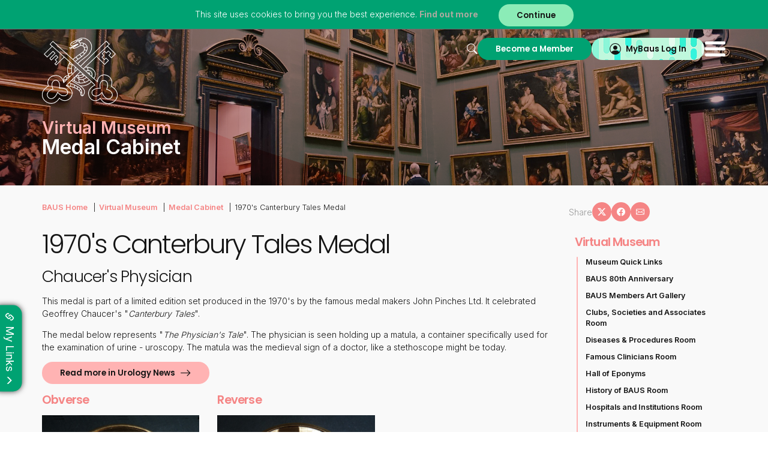

--- FILE ---
content_type: text/html; charset=utf-8
request_url: https://www.baus.org.uk/museum/1373/1970s_canterbury_tales_medal
body_size: 454885
content:

<!DOCTYPE html>

<html lang="en">
<head><title>
	1970's Canterbury Tales Medal | The British Association of Urological Surgeons Limited
</title><meta id="responsive_meta" name="viewport" content="user-scalable=no, initial-scale=1, maximum-scale=1.0, width=device-width" /><meta http-equiv="X-UA-Compatible" content="IE=edge" />

    <link rel="apple-touch-icon" sizes="180x180" href="/_resources/icons/apple-touch-icon-180x180.png">
    <link rel="apple-touch-icon" sizes="167x167" href="/_resources/icons/apple-touch-icon-167x167.png">
    <link rel="apple-touch-icon" sizes="152x152" href="/_resources/icons/apple-touch-icon-152x152.png">
    <link rel="apple-touch-icon" sizes="120x120" href="/_resources/icons/apple-touch-icon-120x120.png">
    <link rel="apple-touch-icon" sizes="76x76" href="/_resources/icons/apple-touch-icon.png">
    <link rel="icon" type="image/png" sizes="32x32" href="/_resources/icons/favicon-32x32.png">
    <link rel="icon" type="image/png" sizes="16x16" href="/_resources/icons/favicon-16x16.png">
    <link rel="manifest" href="/_resources/icons/site.webmanifest">
    <link rel="mask-icon" href="/_resources/icons/safari-pinned-tab.svg" color="var(--green)">
    <link rel="shortcut icon" href="/_resources/icons/favicon.ico">
    <meta name="msapplication-TileColor" content="#00aba9" />
    <meta name="msapplication-config" content="/_resources/icons/browserconfig.xml">
    <meta name="theme-color" content="var(--green)" />
    <meta name="generator" content="lmsitestarterduke 9.20170804.1.2592 " />
    
    
    
    
    




<link rel="preconnect" href="https://fonts.googleapis.com" /><link rel="preconnect" href="https://fonts.gstatic.com" crossorigin="" /><link href="https://fonts.googleapis.com/css2?family=Inter:wght@200;300;400;600;700&amp;family=Poppins:ital,wght@0,200;0,300;0,400;0,500;0,600;0,700;1,200;1,300&amp;display=swap" rel="stylesheet" /><link href="/_resources/css/master/bootstrap.min.v20240621132408.css" rel="Stylesheet" type="text/css"/><link href="/_resources/css/master/bootstrap-theme.min.v20240621132407.css" rel="Stylesheet" type="text/css"/><link href="/_resources/css/master/bootstrap-datetimepicker.min.v20240621132407.css" rel="Stylesheet" type="text/css"/><link href="/_resources/css/master/blueimp-gallery.min.v20240621132407.css" rel="Stylesheet" type="text/css"/><link href="/_resources/css/master/bootstrap-image-gallery.min.v20240621132407.css" rel="Stylesheet" type="text/css"/><link href="/_resources/css/master/style.v20240621151121.css" rel="Stylesheet" type="text/css"/><link href="/_resources/css/master/elements.v20240621132408.css" rel="Stylesheet" type="text/css"/><link href="/_resources/css/master/forms.v20240621132408.css" rel="Stylesheet" type="text/css"/><link href="/_resources/css/master/navigation.v20251113163938.css" rel="Stylesheet" type="text/css"/><link href="/_resources/css/master/font-awesome.min.v20240621132408.css" rel="Stylesheet" type="text/css"/><link href="/_resources/css/master/bootstrap-icons.v20240621132407.css" rel="Stylesheet" type="text/css"/><link href="/_resources/css/master/aos.min.v20240621132407.css" rel="Stylesheet" type="text/css"/><link href="/_resources/css/master/iconography.v20240621132408.css" rel="Stylesheet" type="text/css"/><link href="/_resources/css/master/themes.v20240621132408.css" rel="Stylesheet" type="text/css"/><link href="/_resources/css/master/jquery-ui.min.v20240621132408.css" rel="Stylesheet" type="text/css"/><link href="/_resources/css/master/splide.min.v20251030130132.css" rel="Stylesheet" type="text/css"/>
    <link href="/modules/moduleanimatedbanner/_resources/css/cyclebanner.v20251030125833.css" rel="Stylesheet" type="text/css"/><link href="/modules/modulecommittee/_resources/css/style.v20251030125835.css" rel="Stylesheet" type="text/css"/><link href="/modules/moduleconditions/_resources/css/style.v20251030125835.css" rel="Stylesheet" type="text/css"/><link href="/modules/moduleelectronicvote/_resources/css/style.v20251030125837.css" rel="Stylesheet" type="text/css"/><link href="/modules/moduleevents/_resources/css/style.v20251030125841.css" rel="Stylesheet" type="text/css"/><link href="/modules/modulefellowships/_resources/css/style.v20251030125849.css" rel="Stylesheet" type="text/css"/><link href="/modules/modulefindamember/_resources/css/style.v20251030125850.css" rel="Stylesheet" type="text/css"/><link href="/modules/modulegallery/_resources/css/style.v20251030125852.css" rel="Stylesheet" type="text/css"/><link href="/modules/moduleglossary/_resources/css/style.v20251030125852.css" rel="Stylesheet" type="text/css"/><link href="/modules/moduleleaflets/_resources/css/style.v20251030125853.css" rel="Stylesheet" type="text/css"/><link href="/modules/modulemedia/_resources/css/style.v20251030125853.css" rel="Stylesheet" type="text/css"/><link href="/modules/modulenews/_resources/css/style.v20251030125853.css" rel="Stylesheet" type="text/css"/><link href="/modules/modulenewsletter/_resources/css/style.v20251030125855.css" rel="Stylesheet" type="text/css"/><link href="/modules/modulesearch/_resources/css/style.v20251030125856.css" rel="Stylesheet" type="text/css"/>

    
    
    <link href="/modules/moduletimeline/_resources/css/style.v20251030125857.css" rel="Stylesheet" type="text/css"/>

    
    




    <link href="/modules/moduleanimatedbanner/_resources/css/cyclebanner_responsive.v20251030125833.css" rel="Stylesheet" type="text/css"/><link href="/modules/moduleconditions/_resources/css/style_responsive.v20251030125836.css" rel="Stylesheet" type="text/css"/><link href="/modules/moduleevents/_resources/css/style_responsive.v20251030125841.css" rel="Stylesheet" type="text/css"/><link href="/modules/modulefellowships/_resources/css/style_responsive.v20251030125849.css" rel="Stylesheet" type="text/css"/><link href="/modules/modulefindamember/_resources/css/style_responsive.v20251030125850.css" rel="Stylesheet" type="text/css"/><link href="/modules/modulenews/_resources/css/style_responsive.v20251030125853.css" rel="Stylesheet" type="text/css"/><link href="/modules/modulenewsletter/_resources/css/style_responsive.v20251030125855.css" rel="Stylesheet" type="text/css"/><link href="/modules/modulesearch/_resources/css/style_responsive.v20251030125856.css" rel="Stylesheet" type="text/css"/>

    
    
    
    



<link href="/_resources/css/master/style_responsive.v20251030130133.css" rel="Stylesheet" type="text/css"/><link href="/_resources/css/print.v20240621132406.css" media="print" rel="Stylesheet" type="text/css"/>

    <!--[if lt IE 9]>
            <link href="/_resources/css/ie8.v20240621132406.css" rel="Stylesheet" type="text/css"/>
        <![endif]-->
    <!--[if lt IE 8]>
            <link href="/_resources/css/bootstrap-ie7.v20240621132406.css" rel="Stylesheet" type="text/css"/>
        <![endif]-->

    <script type="text/javascript">
        var extraJQueryFunctions = [];
        var baseUrlSite = '/';
        if ((baseUrlSite.length > 0) && (baseUrlSite.substr(baseUrlSite.length - 1, 1) == '/')) {
            baseUrlSite = baseUrlSite.substr(0, baseUrlSite.length - 1);
        }
    </script>

    

    <!--[if lt IE 9]>
            <script src="/_resources/js/html5shiv.min.v20240621132313.js" type="text/javascript"></script><script src="/_resources/js/respond.min.v20240621132314.js" type="text/javascript"></script><script src="/_resources/js/ie8.v20240621132313.js" type="text/javascript"></script>
        <![endif]-->

    
    
    

</head>

<body class="page_1970s_canterbury_tales_medal page_museum_item master_virtual_museum_lower master_virtual_museum theme-museum master_lower nojs">
    <form method="post" action="./1970s_canterbury_tales_medal" id="MainForm">
<div class="aspNetHidden">
<input type="hidden" name="__EVENTTARGET" id="__EVENTTARGET" value="" />
<input type="hidden" name="__EVENTARGUMENT" id="__EVENTARGUMENT" value="" />
<input type="hidden" name="__VIEWSTATE" id="__VIEWSTATE" value="lcRi74jFyvZCt6uB18j0otygm44ZHYcBptTIIBq8d1eoga/3sGkodJrfegIoKZ8XwnBZlegAZVhq4w7vU9XT7qn5/CzCKFtWtuOB+QmBKq4mBI7sI3ObuRqPOlwr14HCgC9nVtp7ddv2qznVhhx3Qq9AR++fn7cGerQS6iMqAASxouW2hpavz7ly2nj+FJdNMLk5YVtblnyWjRyKTFxzZDK0sLwSnr2mtMBs3qMZ9xvFD4XmnfKpoyoRz2dIWEN6rdTWZknJaBI08iPc0JymM9wPR/[base64]/3ADDrwem4Af6BkEII1hjh4X8X6VqiK9zfmwFn0YRSCb6VOkFeXj3/7hQIu/kgT8kNC43yOOp/dPqfrH2kTFtMpINMLBCPznzIFIu1HbLeSaOJpYZuqZHzfSBVx3VepsFY4z9g1ZQOU1C/z1cmd/m0ipre8f3GWnUW8tDRM9MqLobJMerz+2A48wuF6O11iVrUEKE9Ncu7Ae1mJUtjutzfWRjB3gK54P4/9oY899Z1A7rbmOKB9FK8VkKtbwn1tl0BtJDKOcjvWbG6618Nte+JROP4A1wBzLV5eHJazV4EUMvVs/PJVCdI8axtuzV0w6k/BdKBUeiEQizOWraMWK+fZxxQIWM/JX8jF8M/+30K6PyHDfu7tXNPkF3Et3M1Hzoe8DkJwHZw1tnLYyOVFPGFn60oqp08rMAXwQu5uWUhqrCCBzFEhdLtosS7wHwTJQ/gBiV8Hf3jGQS2FGYy/CprGNW+BbWunPeWgdQypVkkBP3Oi67i5Wb46/MMC7enpiXAJiIoBL1+d/XEmDtUn86Gqpgo1XZyWZWmj4pWM8RhtqDg3yVtmzQFNMx++Xkj/QSXU8wTSMra8AMWpvmd5ElWRD0B3I2rbh+QFJ0oNmS5t1F+TrDrlgyXt8NCpz6Fn1qXjAiaIa8eokn+vkm1a3MwgVAzB5K1/hLezI0my6q18XCqbHzZ8d5AhjdnphxuBIhv1yQam4luSVQkaulVUOrEDM43JWBm+86LN7lJs2Hx9KWokaX9HCLlPKyQdkxyUKnERbObtbFGHNs9eJ9My2y3f3Cgl9kmlO+wmkibIw5/lQz+LoYLKR3dNw3ZtWg+WJ8nh3u0wYBsOOu1xEqapg4jwkPaZJWGIvs5aeaWrTiTWgntWCHXbnjchV1nzBhwUz7TB76OQOisobi4f6WC+4FpU9WI+ZseTFq1UPCLmB1vNuu2ZHEbdIkMeHXlP1R3F+s64/BNiiaeP8qCOhT7dkL1XmrwzpNWYX2YbHW+aepZaHR3f0WO+VR3TGcOCkZif8TenD/H7uEguTT3ZDjdyRUjwkr//joVfAUqUPXOj2sxcW004k7dNx9ARrJEfMVHi6S7UpsDdrcJ7axDMmnO7gLShzfhu3og7lLSiX3hSf4YZd2Z0fLUTth+Fqq6ZU7CR1Tq0VXPxxNh8TowQaAfg0C+lpE0QN6GYvLz70yRykUgEvHwo7YCB+EQ34ClBuHL6KW9wtfKBSU5/[base64]/rUJrIV2df90LG6k7OaN3RAR1wsCRqT93PBPdbXX8a9YbShk1aMXaNF0tmcY5LQQNCmXp8jcgG2wLZDyRwuC7mMVUOKBrbddP5fg6lE6YTmDM/95PRdXz6cIuOIPT1VvzqRnIjxRyqenBJDQcHHS4OqIJhgvpUculA+xaj3UF+AVMPxekLJZfGbQK3sNTaRCnNySoq+3pc921V5mfB2pcwJ/GT5JAT2MI8BKmtua+po2kUiNuw0z2kmUQkuDLUSGDwvRNx/b3ouWY/z5rLl2B0B/qOJUUaiNqJS9vGypTA9BDfDHHqNDOObNGonez0FfIYLc8dwMYkIvfFGXiNHuCnI85lQaP0axJUt/p7/zRmZn1VbIJUGGYXe6fI43V9+4GeIMQaayQe54nbiRvFqxJDS62NeZQ4cg8UW5lx8TMZLM/IQvXaOumfao5/mXQf9I4Ma5LJnbZN3F1xtkW8veuFSE9iew5GsH03qsi2tT1gyoRnJqa05bvPMXXPcNB0bXPChyDgvH7vndIgtMQB87vVkg2xPvkdET6MDexpOZnQY+4WEzNTmKESfV51MSoP8EJQNKMfk0z94ABe6hJUHjGLe2FXu5Ld/Jxz+ZM9G1mJV0xvk2y3mYtZ1DXhJT1LdB2fMMWci+8j+sHb93M4O0SD81H88nH7+ZQkDSn82mWNxpRBvlRxsImsQaCju2/3CcbleJUvFYFn87JevpzBS5vnufHlSlGcIQEblUJu1t0X+eMupAsFl6EQ91KrvZ5F65nHyjwckysMNILtpXC704kTGFDqB6S+hDh7KWlblGlbu7hxPBgtsqaZaLbWsx+fZ+LSLWJYyG3FnyGsQxVt4VFc/iEtRO3w/8VMPDMeTaRfwci/f86/ZwiVGceLq7bP6QGmziM8zPHeT6GW7E2ItLbzV1bXbcX6QUcH9aoKIE539fAeJIx3udJYa7M6teOru5AlTPgxBWqcdFkqP05pM0vxIBGr3Y/ug5bbUF00S3Z0h3Hrw8tYhjuxTvsD4885NUippatmVV7/dFV2zLzx/M3SzpupvWAq1i1uTkwqh4OedtsysqMNlr21PicRer37rWVfTRB/ugIeBbbQGUXvcK8+qLTg+Y4vue+0vmf6jIXF7ciJMOibotz36L5AA2z0OWiGvJRcA41gLV+m3uaos8Z6QRJUkekhuprfF4EV44776tuAHyhYJ1caoIoqwbW/OfLbqowvi388fGEP3OEwUSB6Qg0OXqLuSfyzSgoX/VxR2ueCN047XkRB6ybA919xG2U+sV4MMfPoaDoovvyRdgvdfb/26aZOcWoxWJPgZEG0VQqDS4Kaj+mvkAwPiSWYUBTZTQjWgJSW8x6vRmGFMZvxOdqKYWIa9f/4wPvtHwneHhF+Hw49JELBCOfouLz664WU4BKPkaN2Xv8KyCKaGishU+Vy+bVNXum6+S3n8VzPOjPu/b8Oga9NO7+usIXyzj+2BHXzCp1mMYdGSVdhDoMMOFSGTCVEdF41jHlNJ0wOT97z+eLEykl/szftIDoemNqWQzmQG4+pNQJjmt/MeyeW5XcuYMNlDIiDKU8twOkJ77UOcJsVIklIjzFUn+ZdfIejDywsn/LdebxcWl1Z4gaD3fm5uCUNZYvuCj+YnVvjsAeJIruCin7//MSJ81bL0C8KfTcQqI+ha3GLDH9O10Ff1WrTKhnHX1LIwWNH5OWLARwfecLenLm3UAP2ak1BSbDR0MHSjxzkCmdAy/DkK4LWdxOrTe+yCjhmzu1kod7RolgrKb8ru5jIyWHLO87SuUVXtYPjL65y6azZ0CW+NR/WPGA8bQSK7Oo15vHSzFhaeLU9Oy/uiSzFkwxvD+7Pr6z3ZTEcdxULbWgD3LfzOeLFHJpHARGW4Li1PZTKMe68Wxso0CCIMI6B4Z60RgAVbUU/M3tqOld5TgWwfhBrXuae+Jsiw8RtY3T2F7i36Aek7cRzgjAPlg493hW/AKpfD8/[base64]/iHZI8U7o0ZqurOf3XbtCIMMxCSP0/RXNl7gJzHbrhDbUUuNdpDLfMJ+uL9KN5Vey3Stzkr48RXkJvbl1kJTfqUpLVue6zRpt1CKd3AMRWZdsWBuLLI+63E3h0zSA98xOvknZ5mTToAzrvGjfRFALfCuduP8/f2wzpMUNEjLMM2MWYZDE0tnqBM4vhK9ECxakZYQcJ6JLKTu3+KWFpWeY3wLoM61gABVuWBs9w51dVOk7IuE/eAFr3t4UR2LDLjqbRiuYZYsVjQMBboStemrG/jH4EDRB8KMGopGGhZPm0BvQijvn8VRUB8mrBm/VGRkcLsXffhkt6Ussw/WBGN7g7/qKm3eQhGZdBRMvGzYebFldY33NMzlF+IhwTBsawGO7dfj1J/PFcLK52Vd0j6z7j2DeKVM6WGT0clQwObFINymS62buiFxNQJ3FvYXax4CK7Yby/wZ/yzEpcyVL+uY9YfGzyb4zQoYp5HDTjszWivxgbYf7hiFDPnc5iHyClZDrbb8MeSSo++rEx7LL8pkXBAs6uL1eo/MsJxT6MvIm1bqJt5i40QrCJAY3Uuc3JBeNkbjph+dX1tAp1+lRCsW69k3VykduAXYFTz4RN2PPcKKb6pdjIyMeEW1iJ7EFsseF5vKNqsIUvWvqCoSoyzL224NN/9O7ZdS2Bu6MHiOGtOLtjbW0KNI1VRR3eGVHScYGc2ebWoJ3BmmXujk0ZsnXl5qmBQjniju6Cyu6DG8WyKxxGDhaefk7LPkQM4VV7rBkJV38UXH5JYmPISgChNvmrDE/uOEd3Br4ZhqbZ/BMF73Ks9FxVWGbPkkRIaeOCJe0rvgoZ+N/VkFimQqh/oEz5/jU4gvllRKPGLFFUYj8yq1iUGep3Me7psEEij6uDW2uCu0DpEs/odU4q/GrdHhOMBovTNw9Z1JTXgAYOUfVggFhfuFtTpnoNH0xHNQdFCelEw7FLjdoOSI/uZ2rkmiygVllAz7oOuAsyYHwGy35E2H6efA93gqJ10yBBHfuEfoxpsxJMbblu1G8UN6Vbk+k4Ve06sNsLfArklcYi6FJVnuC+UJretUW4jb0Gs/Zsbq1G8onm+4FIFl0DSjo3ZVfIWn6OfoEeEpQWurpQUSg+Ue+A8chYlc4l4W8BpbAPLdsB0cxhqjdoER0I78o6ZspzEZBlMJQVcqxIJ6uGJc5myr8hA/Nus8SAPWfwoxyPPic1mCJkScEn0ZDHmZcSE4iPi1yl6ZfUgb/8OIF2bE23T6IDT/OAWBcbicWfSbx3uVc75ujEzdqq8iUMA3A4jXW71c8q6vBS5BR1veOk29ZnxVC7gdlubRIqIjKfPQnXoRQM56NbdFYAf+xizUkxyBRIaUIrezN+bBXKcVtfSDsr7EGlkYYGyXHu0vfpdvrhwWNSCTgEEDjIKwLflP9Zfx8lj1SU6elPrxDAoZ/3IbI/ACgFC9ugEwy9asA1zqZz25J3e3O+AYosoWVwwXH3iju+xg7wdBLsquOs2dnr9R44BD/[base64]/UPFmyyq7ipokweMiZ5MNhmuyhbz6JNjYWe/CEABFUgJIoZNnZcLndfgVX+MyaSJG4CYSjShHKfR74xtnnwrZgeroWvcsP3YjRZGutwDqs9E63KYG8gfferAch1HyG778PlEmGm/ByCYJi6VSeyQjlO6jXWCgnz8JwDGIIfq1fneD5rvho8upruLdihejJEFX/5uGOBJnYPHEwC5/hdiLJOPkCVZGh6h08JIEPiTRAP0uX58k8/2uS2agkjw1fxI8Fgmcx8uHxOIjZOCofA3pbRg8Z5ZnkyiqYlC3blw6khkqIRDPGMkC2BH3fuE4CLZUA7J/en7SsntLV5Hs0OnHdETVHRKsHAB7WkTzq/DNVbkearYLujxaRKi+rEgxUvQo0RdjEB/I/mcL/gJ0Tjj8uYJv1zYnPY592e7r4P4c21Py8b5kAymT6L0eYW6tVnvKVW2ah33IP+sItoCzHHBEkliPg0fnBKk3ZDwlyg1p5raTWN8cC9KMc/3kf9mWHGLu5ToZIpPkkUL2oQnt4gop7J6xPltOGChCKAcuIx0SgV4PGv4EFVV9Rk8PQYfneU9AiuhvseXcwyuL+lVdzSk1IUMeSALWpRR7Ub9LIHFmo/8h5ML+NBwmIEvldCKWGboNEF9903xLgkES50vXCWYuTLJfEPJ6nBnCCgLFZkcC/LEEJhHc5eUgy2HF8LJCAzcpkZOAB8aYhbgC/Q5ZH59KI6qI2gZw+eLpe5g0KlacpYmDsjJtwX1i885U0f1bplaLKrE0NM527Cg+q77zVsUFI6KOR2yZXcuy2LatJiDWkomn9FAmhPkC0mPcLia6F6DqKZpi2oR1MuaqGi/P1SWGnIlLBzbCxRylNNTleXOphkeJ56MDqSJkQf7JqzyMYCDMCIJnJdmFo1cjkO2X8vBfOSiHf02O5AoLpUcJ9NdIubmh0pGtX75BJ+Av8OMYElg75rDriIiUSB+bNl3NRMOEgGJwBKxm30p+Cdcw1l/Uo6ztwYBXE5eBmmPgk/WLzPuMT2NrboJDwTEioWkD6Uy5RibaBqSKW6HuRHCMyIgjEqAGzoZFLg1Gb3IRp3GSkgM9ARIzbKr8ZN6KdSiEUCLgIy5y+2yFkbP0SohoysIaJIJvlgKcoNdIbkKHUb+7rLoNTmu80YG/pUuw6ZptiYsq8kQwhJ/oD7X0/j1Ua9vqQr9qLOsoICNjd73T6fMUYaM/+szbwqhaG+M4ZQ9tTx4Q8ncPZn+62JQ/TKRbMNWakqola/IoMGQzvNKtuT9gDN9+kpGzbd7pHZi7rGWkdUa6z0wB7JwcNd2tzPlQdWd6jOtL0NpxoLbQSY3MJuCVseTkK5w2R1a/3F1nGKSSH0qOUmkhwUhbF07dakmcsh2klenIV9hytovbSezEOIcV6j2aduLS9bqMrMle07Tb+QUCQ8tf6zb37+lXIn/TvfSecKAnKMIlmERGjTHHs82wxJPKYRg/qrfeaFs3fMxKTrbp0ZaSS7syZZ9ksKVopvexZDTxXeb6UgAUHBAEAg/TUm3BUzjB6U4g/LjsNmowYssDoKXrBbK4aUzg9mjeT6FwkdBcORIFAtQ2e9PwXc+LkZ+PhjJmiUXIP6VMxDMwI6SLxv8I9jJJlsSY8hIquHSW7Mr3bAswLBMjpszFTbCKLJXZlNTjLHgyVGK2QE7FkT7VwmpA6CpH+q2nwyi9HyFaNX9h4ku3twDv2Las/NOT5RdAS62FO5TmqzizLOdBXToT3UUH4kcm8guh71W/XnHgWq8573bWoMK/voidgg6hS+PNsnRd3PmTqNr/YWYuzi0XXdVAropwZ0/YQPCbsXENp/u3QomO+trwECtOEux/0eGstyMVXQo6WnuHyIYjvZcAMtD7JdMy322yu3FhXSIHu8YBEeQMKldtfwNjA75YMwf4TMmExy/7hgurbZZXYgwQnjFQQajTwjVEl/hLgzGaRtRJO54PC4pqxykFIPjzi8319eMq7DrlaR/d1hu0NDWDgPzA3sA2hqv/ER2pM7qiqMif5qKvHWYLGY3z5A5lYFgBvyJe0q1ed6Xenn04HwjztM8Azf/HjsXnBWhSgIG78fnLz+L74v10FSmXW8+vOhwvOryL3A9yCiVeXLabKzaq3y8efKOba5qVI55/NEMMcou3LxVpg4Z91PRjS0UeroAoi5UJNHF1VhTlJfTTA1XXGqom3ZRJeOopmd6kNRTB+IawHnIqTxBQWCm2goMWkyQBRbalpGpecym8yW+0/DJC70Zp1VhGtmcCgXRzF/+tLvfHOukRg0/XkhZGD7WrGgxjGFT6JwxgFgXekKru5MfAlY14/YsORjtKcv2ySNJXchJCVi5BaXXaWNVv9FHxDnDbjbbQg2D3d5AwVm4K3gumw8gO7UpNFaQXDukPrWBOXU0s49zYIwy8bCuJqXEhe0CUMbdeKQvfKvvnpM+ObcsQK6QJQfkVdkE+zLCkSbQd83xZLbekNv3qN//zmNj5fYMnNFaDlQc10UYSd5F5yR0SJ5loIN6QwamfL1b+5hUtOomBSsJfpXpjbpIJ3TRDUJY5CQuGGJQDbFHkO01vkElIgrmLVWRfkUFvCsXh8DjAPQef3PofeIjaN+//QZQiC0XI2q9LiTG6arNB72/[base64]/ydJIqzwGJB/a/8F+3tZOoN4LVlIIOyaCn/jJt9kGEqHM8Nt/91o6HvrCzazXBG+D/A30V6DWYdpcB/tdGMi2SQDkK/koNYD2GTLSCjN5dfHhtbZmVs8SBsIoYZ6erSIAQvzT7bceDZCjBUr5cvUL02bd25QLfj2mDeuEJ0QzOMMYjsgfLZCzGHj/GNzYNeeJomwnABXJuJO3NtruO6mJu5NAmBDFvSh4l8PLxujntPqf07inBV1CCtZuEjsA5ml0FPRPyglnkrBJ9kQ90Y/vDk3A32zNw/TvnUa6JWTWjFEacvsd6UdgjOksXaOlZPLrv+IrNN+vU68kUsN5RvGGEvCpah0gNc8qcc+iJWoREAtt3L7oj7qGByIfLg1XTLmlj0gOkHCn/Tje9adPKOajrsJMjT7sDGfWOiS8iYttB/F/k6hGhjJQkhLu9Mw1pnqiWHS2iCBWx1OPzOXvxJzm2tHw7MNKCEa5qrGuboWBmpzCKfdgd1+TIIz3d9VveKGQgl4s/4O31uhxec2a2CSDqnTVI5grYszx37g3JwIJyTfjwZrG3eDozX5/VAN0TMe1KoWD6KBRPQbUbdww0ZMfhr+xjc/FLUF0FF5hQA5W1yQN5eEPuIdhjn0quojekzz2G3PcwPWBp4wElX/Pxw2/XKEC1rhCvMiIH6atUyPpyUCLbfpqj+XK/1lRZAmHW0sHShMKok2qhnoqj9ZrhLWBiICiW6CIlbzxKwZaKFUUhp6SaZXyDFPyZ7A4LBf7Xq08J//BjIZmLOKt/c2v8ssPGzMI24fFG33Lr+LfNDtEnI73iCsFIuwCv05HoBwK4FTW3QZRVP40PsWPdcwgVMwLteK0682dq7rd6iMTI94pGBiLxfq6gkBwsiSlHJHkxjodS4c5eGc+9/UQcdMhf3IXE9whLqxd9crLMON4woIDTDwUuVCiabpXDN970eMOfIrYqWxouQPPCYzLu4ju6VbBpbN493U0Rrw93YdHH1FYCLu8WJ5ZbA1Mq5vYqyJYYM3q+vir+Or0a8iRPcLDj/nmZwEBoo/[base64]/r40iriAiQbx7xEwkHoXFJOd8jCwasP4+jkGJXGcS3Yfzc88xQ71ZIIJpkNRo1740Uz4K7Htgo1syyKvYTzVYGvs7dWfZMr15A4VZ7Y0ssF/G3KUw1yucCR9mkD7OcgCwKiMo+x4rG5X6+wpIONobB7HQ7egB0P8EI3e8fuK51LiH6C9GxEFiYWvMgfPOEKV059ebXHer6Hh8xKGJcrwyQs/WnXSzAD97zh3RGjmWZVBswTcddBr4kP58WW2rQCyaN+hg+O64iGLwJvmraipobsMbsTlkls/NgaKxAkBrkIhPy1gMt/[base64]/hzNku161YYjBqjH1VNIYuW33UFPSqLI8kdtMSfdU8akpSb6hEUBhmzlMea9iYBmR5VEHRM/sGhufKSktpqhoZgl3WXQlzDUgxUWv41xtGMcFZQWN/xT1OkeBio9wOS6XTJHFwRKF3X/QKKaV1GoItUBoKnvbYznglQXvrFfpB1w1/fp/wameWqMDC9389by27S757TCK7yqyKYNIushIGEF7AutPk4gkIlGyaQRWz2CKX7qVzpXj3sV4Ta1wDnIqDBgnuwcPeerXYcaER6uthDTRU3GQ8GIYTA0VSKjlfTECCyxYXLySCzxViB3UMQQBXOEF7MmU/AMpNpuJsFEi0MSEkJzIvbsn/9gFhsPYtT4OVUPapKEUkGE5gZdquo846ZD/dt53t50/up8oRpFw1ywxcvHA/U3i3oObPpZgI/akckFnvprl3xDIlEqt7M2G9MRfU6UAXRqIFnzt0aVJVcdFcSjcKlRhe60sttMsBWGfTfBqkxE2UZ5QSF+t05MGqFcP+6J3RbFhbXdK3tt6LyG9bhCAcwmFt7GFsQioMNBR/[base64]/6iEa+NVgzVgycWS0pY4i5zxfnZJXnFPTIXEb3GcQElnpF34gMFXkqv/4FCW7yDAkUl6hzHFLOLAaBfir9Wyq7Hj0q3PZF14Z2B6gFoKYbr0e6hITuMWgjyMRUEK4VQgSkNRrDSShij6YgY/jd43+XFgImB+H5m4A+D0Zy9nawTbZLbGsfsnbwoobouAFFvGxDzs4eoZNelntYnzqPS++yOpEYTHPEbAJi68LJxfZUGlgC+sFzaJPQ6v39baDx+JXLs58FyWWgCdU7/UPYKkLUqb3z5hZnHIEkkkV5EpJ6SQ8mDVaj8axGEr8Tb/5OL55MxtZR27LIwgQegGgIPK41zjE1UHYdoBM0mgK5dsSn2R/JxIgkUwkMhVjYHmRGmldNt5sNe4q+qAffAk7rsPbfqaM6AyCQ3F0AauYKIoGsjs6aB0hHt+QGQbtz1V51Qn6tIfkim1rUw4F53tzOQAqY2MBmzmZwnsLOEQZ7ELVgYriXwh5pOssBOzSjiqbY1rJ/p+NrUkL+KvqKfFi7GhU2biATJNSUeXESYgvcFPnjC9mrVHsR8JQ9NkeO81UhiJuw1qMAAxAQ49iEo7nfGEVd85Tg4/HqAvFNKVd2lPSCAB/I9TMk+0W0O8vzhQfLj658QcJd32UYYdjUp5DSLpLm2JmunmrFMoyP4BwRj/86juvSzP0lCJR0ol/jTKNTUHPHd7CqFSy8fBXwNscx688B2XijUero8YzAXgFC/7IfBS8+GIXvQlZGul0+mApptTroh2Ls6kZXHIQmD0SAu/z1l5cwHyCPSRx0i5H8X/aBozOtzuqr94nhUfBZ/9JRMMQAvuHVJkPupmujhSsovCcKJJwjRPHqDCJQzvu+pal1WcRJny4NwqEH9F8vDMbH19AUHnrh04xxNFpmy2TlDeG5eVtJEBSbjGRSzb/tRrwNSIlknBD90Z1RWCII1EnILI2XzyPW6J0Rg9sdDcL3rbLn8OOacAcftcNOsbSOO+kmQ+cBWJ9+jsPZIfw1b2XoV/mIkfvo2HnL9HK60zE/z03pCWfIRl7ISc7MhbR+0NTGhJ3PPVC8RpP/i514HODbiyewey5qLtMNEBvxuXXKDu0HBQHTaH0lHa/Qr/5yovU5Ye3vh4BSlS6FbyzTp7poEBfk7/[base64]/WQHxgTqrvioUKKbVNEZYfaGCLyHaRTes7cosa2aIHlyn8bA2fNh1A9BmW9cTBHiPBEWXwNpMRKCYD9KD4Nx8/60u+w7VKC88yCDIaj6SkTe3UPZEURg32SxOx++l6PbmILJlHIKpg5oAe33TEaQGd4E4XUmiJ7nOmUYc41O6axnOJfR0M/OuDODJ8oKW7i1UWnSqNK/JI5hYDBNlxjMHJDeF6I0OBy7mKGlmoqRzWc9sKApaSVlwxQTxxyoZPGNLYZIkvXIdhcE6pqrgi/iBBPbnjg+3ThKb3dIUVVry0WvflwljOvlU/cR6/WWETB7AYvV1cGFnspXEHt90wsI+RVh3yLRBaxFcBzg8eK3MvejaCgbEF75EdX2OZtimbjKne1wB31xGHNZkR+6NjNdzH0VqIQbTvVCg6XHmbLjDgL2OFvIuMb49d88YM0NTBbq8MqMZEAyEyTwc/UG4ihMPUcZ6GiEF+/[base64]/ZFbu8gspXaGpj4IKwJWoaByaB18+lGw98chWaXmSeAc2svgYVsnnUvVsgE/dXDEYcYaXg6c+D5HYtTFFJR4XCu0A36VSj88uOVVfHHVbFhzclaqfHYLWSPqU4zpwH4gkPucRbwl4RQg4s8EprIT9sm281JGdMoakqhe71rFtQcX1/chh3OocrGFA1u/b6Vw8JYyEulS98EFj+XwXTck1qvT4tWKJQB9rRLBvjOZrUeuqTKzWH01yOeY0c5IoVc2nZOICx6X+hzYjrg1MHZHNAkaTY0jujeru7LfYaonUeJgoNCpAJoTF8/ZrSxr0CJwsxj0rqQEPWmPHmfA5PbfJE1VKtXsUovs7/l7vw/dc/P1w/[base64]/t8EVZmfhjG0pfoWtngwiN33UWgYICGZlIk+sRUDQrPZjlJ9sLWL92GFyeiGuJ0a1GOh73Go0mtkt2ExmFL8gouqUvyTmEax0/[base64]/nI40y4GmW919QIbjbpmVg4jf8+Trn/[base64]/+HBY2ASidbuSVeuTG1RL2ZKxt5Qeo/JvSeWC5n8sztDmHfs5BUOMvspU4G3hFHsFaVrIQHDExDtvG3CmZXDI/dZsbk85LHXnFNWOnMKxlorui2WXM0BzO09KLvf+Jnak6uq9HcgmK4jzlTWg4uMlvLNJnOigQGWcqaqrXDx7vP+SBlXqeFaXAI614J8sNRzwB33q9ZSqvT+5/swRzAmPbE5oNloDKYNs0PFKKPiqyH8q/1SfDs9Kbzc+wLt03uB9RxjIuGg2yoEeJao/7D3pwYK9mHaP4Hbhe09UI4ZqGd6kyW/OG5bpBP93FJfzyiLd9t2249rXEr5jXcKOXs2FMKF/KwfEIzA80D06QulhktLxpKWOQdBAo5AILoZlVPgpNfZDUY4kkFHCg+SaGYDVumPDLY4uiunec5ZggPh3cCUdyv3JKmFPrxI9nLr2r3fEu18qpIBlHQq5j0Y03a0BWQAcVYHqrYyyw22YfrDPTgnmkeN17nCqYgWOx/a9uyvtADw1JnH9ir7+GrC+1epj1sN2qicOjvPDRI+Ur1ywLmTY/NBZeKrp5yMnXrVzJNJayFgiPAPvFnxoeH/U4oxndDVZp+qKr9Ly9zJL592kQiOikatdCBDYD3Qzd2mFRb7oTKgNfKM+6sXxL5NwHuPYMe8/TKoZjwOoQDE8mh6NM8VdLL+qg6jwjlrXFEpqe86GKyCYShD7W652Xpi/V5QiPwuHJeRoNPrF3zMOnavwCy+FIRnsFh4ny3wylbhgVcKHji5MVnu0KTgaH8j2mGpk0u2uCKbHBWuPMCxdIOvRmsb2R1/WL39VkX2ZL7fOr70unFPIGEdq9JgZR5rkwFnNjSkzzMOHG5kRPZyx7Kpn7Ytfm0ZM3qp3uBCR3Ma4YkgTLDIyAb3Ur8DNJ6rf8k15s3/S+/Ic3Cgmi7I09h+vourvbAbhN193wbEpAdP9hb9mFFgPBO/avg0grvRDMrZn6Bhn70g2Aiz2v8JaGebonk3qsBKI0ih2G/Ser9PdNbsg/YKFHVkpXgOhY4yCaKPD/fAijzqesdkaZLJ6d6ilmafvqaav/1i0ChirQpeEXcLLhame2xPDdZm3ri/[base64]/OpwGh6B0UDMKb2BvZAYbqARErF4/xUf62pYIuI5fgE/2MZiTE/Zt7O+/6xIoM+RqBdD7acwobAwYUFeRcF0IN2r10kXcoUqkg7XY9mklK8fg/CmLWCSPn1yx/wiMTWKZRT/DsJ0wW3ykTqvXGrPcK/hRPLbgr3B9pbchSV1UUpISY3abbJZqeXb5eLPm0dbL6PdQOo/qNUgmhD8TDvPtS5fdWQOTn+kqhr0ue55wJz1oOKia1V5KnorxkaGlWm3CoWel7U6ZrdDQ7DaOzYMnsqOx7EuKQPyePAyMW86DI2Ra7aUN/DOz2403aMGIMSPFJhA6MDi291dWhKE6UdAepPsaPqRiLffhWRdwQEZqtpW76eTs0dwNXiao5G0LFu8DUYIFlsrgewdS0XWh21JOKu03UAtXa0GUKE/V8DOy28Bs9RoxDeXHBWEL5BmXk76B9LZJy0g1k/qB8h5n+Q8oG+OqdCkYGWV3EXsq9m/uf5xN6/ppSZ/SsD6zTwrLkkK3ek2mTgBpeuYtW7K0iw6NgISa9nBRAoHvBf7UDq98YVaOfBVR6gD15iP9y/Mae8MwvZh+MBTZmyUrgg3emMcNI7nFslbYRgCan39Be8FkrJSp90aZGBXRwu7r/F4mgPzXVmlCwRZ9eWNkU4ToH17f2yundnainwf7I5crBU2x7eMuys6ykzzLFgyc6dYAqywrmXYdNr9gRdnH8TFYnbGkEqHhxyhllFxijeMNCS+MyUzug1/NAO7hZeKwka+vI0ASrpSf05UCj81jartwsglhd+sA635/ZEqUOVCxkhTFS3QlpSrjnqCpa8b/j24G2G4LeaxPXQ/6XMWbyZvI+RLYtUxiBf4UAnnFgUeaId6gAJs58S6mgV2eaEZgZudh7NyXanVdj4l3ofyLeDS+IeOvcjZjlfMHYq9vT3lz5W305s+AR5I27h01NX0530FraHGapCcunscE0qjN1bNnwf7N1+h7mbvYQrDO/3611aOH3r612Tvqf36S7wc9lKG9kIPwxd3zwO5/aMQHZOk0e7oXIHQ9zcp+cjfYETSdVKAZjoO1D8Yyw/set+EiZjiyruRxqN4rV4MlgiF7XELilQjkyqiYqUeVhk8N6KD+HEz2CKn+zpqlEcOrQSB6uJb3vs5YRTK60mVPd6133gYeA/[base64]/aojorwbWTILy2nPNBV/iW+y+sU37SAUiV61ysGmgBrtFbzhutMiYfEs9w/Y7wdBctB8Mt1tZ8LyEs+0wx7TgYbp83kjqvo7fUtTgIYeET2xVeU48WfsoRXFrnYmiQHiA5VXXWLO51tfyUccPGcu0HdoMTIwW6NTOwAPnBPQ5Q7B98NXsKghfOiwixOlFdqiU5HIY40xAfYwvYL3Dak2Vl0FilMvw+HwAVNdbDOFHna6w6tjwcyNL8wPIN/txd9jVzl3x/MT3FSogkfjD2XBZVf+tnmEp4INJkWQ9XMyHItPUTTiyuEqmFMP5kGTnH8LL1n0LGZ04U+spCxYOKmcDKtYHFMFpoIgSPLb+XZ7we3e1vFheXlVmw19tSJRe5B8X+525Wyg47sm9k0V7cfIxM0+KugdeAt5KsWu2lqqQJBxuO2yOeAcOKo/vnTEPC4TCG/H54OP2JzJAbGux824nKgkPQqBGNqdyLS0Xoh3OTjGHCUGfRyg0QbzYkJxcm/QYKftN2EZRKkEOm0w/2pE/cBauZQ2zVWRGZ2vFH8RfYMsUpLo1+iH/oJdhUXQjcSNDMOlybAY6k5pjhQ/YNcvxqGLJbkZbwk7XMUpqRUdnsuo40EN/2HWelGdDi8cDx6juVpQusmA4XQNEt1NxS3EiYD9F5jays3qXUfkHEAMlm3rZc8KXxuvtxsLBH5STjCX4pTKgzHsz7xOv9iAHo4Haw8Quq/yI3Hx9/vepZrpIPzSQSSyuSDJC6r8hkn+HpSmJoIbcFpUxGtCD8zvrURw5x41y5Tbn9PCNxkov7ijRFD+FiYyClfo6oe8GIXRKdgeMBFDU39ZtGWjyFCW9QOmsfvbIYR/s31SZ0r/mBlCihw7laWAS/OWStHc83kGByTa6dvbmY1O14Q18wlxCapJOkbKJ+7K0DWpNmdFOOQ+KbAOFF3Up6vLwN8ze9VUDKY0MX38hTSaJZ2+GUYY51MWkG7XXKKhIoDYdrQHO6JNjxZVqGy7ACy8rmOewJVjPK9OdiT7EYEC7sstNmJvFEmrt/IHpBCgnGEOKuZr79Ky+lkRSA3SzTZbmvFJY28V7Uud4Gzs1u3eXClc4HC+hIK9Bk4ql+R8CzJKLyTpeBojZW1Fq96Ed897qy2ClUqmIjWSWDpVTxe6e5R6GxuRd6poIE7E/[base64]/gdmnHvxRh5izFS+BOSfRJkAoxwdki7LEmr3cwjjsrsnblYrBVa8gxRHjaiEBa492fIrnBcX+WaL/LotOQDty3lcw4Rjm9XtqEq+JAM3mr5n3g5BWZADjL5l5gPDlYhgaD7vMkRHzRpQNfoWp5C9lUVUOZ8bNOwDRRhKp9UrOC2KFj7sKN74mu7pkNQmki8teUPmwNsAwT7Q5qT0nJklxYW4OaxdyOKhpnE9YySlR+ZkU3vGcXbNLrgPkmkpSwniU9+m3iKLqKt/Nw/jiSMMuwat4qanRE/sM7mm9QMo7JN23AE8X2XND/NdPdicQ/vXN7k6Dz1HrijoYdvpqb+L088S9jwwF5pHWfT7bD3h0WpOfYONmxPvQ4G4IGm/7oPbh/olV3HAgKWz0VTTNI4MDRkBGqXyBFn9h60oKgJ+/i8M0+PPJdh8jJ9MHcAOuoK7xSjkRQuoCQYde3x4WkGlMxvf2IZ2f3SdXseVJLANzxa/ts87KAOVzUq2nPVuNzrSxUL91LrHFN3VOUQ1BWAmkDKmrlEx8euCohpglGF2OEdHQkeOvdRPzE6S+fkaUxYZCHeKYtjHMELeR4KuW1Yj+ipA32mveci84pqs7TO+Fb1v+MwPSlMApsofOJJkjpDG0sPy2V73SBqiFG0OwG7kkjuRf9QZYG/RjL2zkf+EG+S/3e1uLgQwvZKUqF6e4En0ZyJ4aAHusKCjqs1OUOrW03APBR9HhYKPsdT5LoMVKpVPRbrj9PEK1FyuMEaR2CBFfdu4RFQsfdIEFHUzUXyYBWPONuROJvwbdPAlVnXANgDTfv4h2DvENp8/YTCKEOjHHUsbPtzQvCqBBhjZOQ/EAn6QXcyB5Py/4sp4TqDIwZ9KDB+W6NVgmg/orloUNSdXomn9vMx9YF2bcm482aFxGOuiLilyHbRVE11FcbDzblO6ps13m3+OO3/Wpl+hXHQi13hc98eCRHGqPWCW2Jptq/mMiYP1A0H6YmihXtof4NuOauZion9KB5Ez8iqdIvXS0UtdoQiy+cC0FK+BBd8gaQi9ce4Q2DzWSPoa5zQx44+aJb9S5eQQM3Y+G/mbE5o5fvtjajIEUaQ9wQqgUp6bNkvIrYv2veJUtJpGwkwKBiIMUSJk6LouJQOEqppExq4+vYI57tX6UcmRgeUxSoYKzNW1QV/o73Tb+Mhg/pfji2dOpEveCxnFpJ0vQKMwQw8RzdsLnqOQszzhIRA8sE/B7lVbsxXDYgmd59AOLmAFUvihoHUDJEK08C3AM5qEmH5OjiAuHKGYguqQ11sqMGJ3Yn3AM4rRuI3V8o8UlVqeVcn1mrUNOsnlrYOG7mbGfhcgH6EEnIT5457Kl/uAwDPVfuW5Yc+9JfUY6dMFyKfpWTLAVI+NFhIUVAUfM4O1xkPMfA7ov8eu8iVP45kLNm80+0g6p8odLTkm4n6BLyR71WT8Wg4F1v3n4CqhlQ5Rn/dDBUsIEQfyl9c7Su1ZhuVHyw6rB7tgdnALk/qhEVxAqxX7JbbOf8ZmgzT9yxgfgiyGs/GOfZRG+rWuGfrHSMoMetiaZinRlao/2mi90ASSlAanHGJy9TDmexlhgdRwvpEqhOvA+TFG43m1HLMCu4aba6D6R4q0bxlkoxAjzJdr24xsV6CBWGhiX+AJ9NGOM9aOZDdn9KWyFx3xiLPIc395G/lHGvfkVELnuBEGv+kOw4sSHyacQ5++vKYRQ5sR2/dXmNqmWjWumcGJiF4ETmDxITbrUpSxIbjTR79AsENXTs0pul7OsFxjK72UQ5Z3055FutR/AiMgrcsaa1IJyjbbqAo2NBAjqwOyJxuuf0yTJYejmxnv65YpWqvD7d1AzTfgx2lpsjmgQYC13diorBWX2mdnrH8TCib1DNRFTxKLpd/Rfe2C2Nx00WQ9FqqzbXV7BfwWJ2HcPCAiS+gWqySpJTitT9NtVjXR/WUrdKJfnZfVx2X5ftloVonIiowNxLQMc7mp+Xs7+0+H+erqvnOdVdekfVdg4JB5fAuWUmh3webwTfmQoGN7vfuaA4+cuunKHNqbXoXhswsnenJIeIJyK9puAK6ixbQr4K0K0gjdKZ2Jgw78/xU0d2fs4aRqpYakvOAne9iZQGGwyBfISbHQIqFf+AeKkDwzFWqMGpnxMVoT2DewqQzKOLaQOfqtpoZjOck5pL+ZfcWaPlu2xaw+qZhNsBaBhnxFno/mzhujvLbHLCNWGoui20trvb6OlLuMJw8iy3kqST1NixKIJceAXCT/Byrk9syBsxsMMgYDAh8kMafKNOHBc78cmB6zBhc73nN4ldMHJ6C/r96US4Q2BCD5nPFnVpl33qUhyNWoQ7OLX8VHJe+3vZaxybastif3o4Fex/bxYAnuOa7QOXVlCwkU2XzwdjtMdmlEwe10mbwnwcNPj9GAPhLtuKSUv7phi+UMeqya6zlnvGD5c6APyasxi3zZDqRxGa6rGJauJ4WKCankUGvRghHBDhWbF1Aa6BlCtd4LbV42XRHllE2kR7OPH2v5gYU/ncrKpuWSqfqUMd26ekZKrSmBKQG9e4Z72mzI2EIp8ngbCmeXi06g1FtmTTb2f3slrbSBe40/h02/cIuPT2vvIKRGjuubNjxYd/fg0OZW2P/KR5JZP5TbYtQDTD3LKcytvHEzljPXVP+H2cJDoQ2Cogv53GHMOiKd/7UXtVanm3lcSLJgY7ZozQzgE/JlRCRXj9Kkth1GTnQpyuV3cbFD+thBz2Vw3Tjo2r/vyuGt3yJBIRF6Y3ifwdx6hQI0IXf+U9pjVRtMh2GZJ9jLsP9q9wwweNN/WE23+9kgdl/F9j970MUIPKHPB9CeUTHktxgfUoeMvH+3X5q2VYnWKiK/mHt2Dy3h/9aZcAihl7aMf4WJgqgWZbA0vIq1VytDyPqY5FHcCJqnRGOq1OMF9h2mJX3dk9u2+NLs4n7WDMjK6O+QZngl2ldmWz8Ln8khBpr6awzaml4iwSgCJ34ZoA3Sz9knPhF7BvsYy39KQtyZZ6sM65zQNdbjGOobLf/7g/tQqytpiyHdzJlaa1JZVt+Z+Pfyxf0dHBdFBM6LHjwE6Hwq+lZfZJeBwuYHuLdORD0KAdXPhqXcNK9qV+OKunOfu7jKHmncIfO2XnJNmN+FVZay08Xxdo5Ge+1i7JHgR3EYOs0jMkN89CSHPJGQlTrMw0GatHl71xxM1yTVCw1ISyYmTT1yWx/xiSlU10LBW/JbtRrbaomxYQWqj3nBHF9kiIbUdUiOz1VtFDw4d7bRKE3X8fMT6VNx/NRxLMns7JuYbKux5GONi22Yw40wDuduySP3TYg8bT4dzGmXFWWUZPFxyx6KnfnxevG2Jwxs2mEGFL3Lkyisw+bmwOhkyRChPr+4pdGawXcK/hbHD+8HWBsFom3r3QyQjYs7zqfXB3WRF5xek6QQHUXMAdDnJWjQAzhjwWjKloTmb9Va+RMkdhxkZsfye6brT5YqSPz3Vx8KMYxmWE8HtaDnNtSiPAj4suzOB95JV+QBCs46bP2HY+QpV224UyqixgAKjMCp7qYsG0WKP1LyfJ+S6rYyUmsBO6fNBf1U0IqP/Agelc1VTNTurnevd1pUnkBFHtFdC+U+KCw92PhuHu0OLEhaRaomAqu1zutTGspMywbVUE+m0sTH8psVmD8WWz+U1QqcsgyN56hggB2qnqs6AwB54EgHwFTjJysEFZSWMw7A1eJtXeItFe9bruOo08CU8jKloGhDortMbY/jfJWr/[base64]/z3pxwKWYP62UYk7fkB1mIRJK/QywwrlzSD1WFM/nJOBkRCJ71GT/Aiz1CZqB1o06vgavUK9IFQAk4nYBcXDW2FLNztZjfrI512WawtsX2padQseeuzhxvmxZf1RkB3HBtLD2dmU9HXXgEV2apHQKJp310PyEFHOI9IWmCcaqDAvaG/cL9XcH28lS6wU/XxNWueZScHTH2lNy4ILxbsGTexBvVTHPDEr05mGsIfH+qdkra4oJRpvPAiXYGIiJWs8YlM+LR7D9Gm1Kp/oVaXu2Br5L/m35YpIGP5oNwRuX6ZSv/6qIwR7rDOKch6fdAHXumr10dIOmBVpl6otnlnlcfv+pSvBgjrL/niHT85PsuK7FTHpyA2U/Ifbe9BQm8nh6pEyz8lTZSKT87eT7ECQmKgf+MJvrsVDg1muG+mGWSkkk2DngLqktJC0sWx9lw6PDkeVDJJc2Jn3Opv5orPA8BpqEpAwXGvmV9LKvpooYUM/c1qzOKNVr9GMg85vctdI1WMLm1pG8df/jn+4fsiSRJKPXhgaVta/7gqqeWEY+kIkhlbX9xIAMMMxTFPMwjurQEaprU+WhOVoaztO8gIjzLu+cf6IjFkXrC7gNJEAB4K4UFrQ6uiuEOo+dn0drYxiIeMs1JPUyz62IIgFPfd7BPyR0ltz+RVYnsu6f1QInuRcAo4jJg0yhw2y55VgBjOssVY/+JF+NOWUoCHX3PiWA0/ALZXRBW4T3D7ptzhtfx2IcVo4YtCTWL6kjH1x9G2ZiPOcN0HlIOxaJCmpxv3gv7A+sP9kba6y03hBfIvSWP/RaEeuIUeEUuIwSvjLL7zK3C5Uki0Ch4LBhTiwKWMGgN1hiHxSUbq5rVxvDLCDsGv4TGzkMMWO8YysXddED0elbJV4+OBqV6/TDB6HXl7s3uajOZ9XnXjpkkUH+LPeEE7QBDfUmw8hLrS7sHfZeYTToTfThMpyV3UKNLRYRyOZMmVTs6VD3yWYKbIh38qEuW61NqTdHs7t+oElqy24U+W27c3tMflGjFflYQXNGcJf1eoc3kx48jzku09rPfvdjT/wivpUzxwhqW8DjOrECrV8W3DJJOnTq2iizcQcdBlcZAU5P2lzmIAkLpbIau6hItwGzVHkiJ4rrfZ2le6kyMLfI7Rz4YY4/X0nq+cm8hHdB9hQijRT8Qo5YdywEIB6q41oI2aG5pa/[base64]/3yi1Z3JQc+h42Mjf+aiSww3/MTdJ3CN/HXiCLAsmv1NZoxG+Oz5nT1yHOLJZDR0ewlhyPad+ZO0Ml6U5+WJPlJAvSrvUvECjCBXYUfjk3Cqt1Pju607cm5IGLoV/dt9VUwUKKBrcqB+JMvd94FvR/gLEakIk+mhaTB94HFiLMmIehl2jtVdxSyobsCWQnduZA+Www7b1Ewyb9Q+giHXzjrEe5xxrBwCV8x7e22Cv4NgM/5n9h5dejl0BtE2aVL0mDIzRsqPUAB8q95TVBp9JtktUyZnuVL8EAgT2ThKOw2NRiWoOxeXkuZLz6lZWI5QlvdZCV50d/G43R53EpfTJTfiSvp7UQvAEp9k6TabPYTXReaIsEl2+1Fu3icqHSuyIemiEx7HP5+wraqUvADay8mbgmML2XpDvKXwHEqTCcSMGRBMlOVZRYLHaMEQl9fuLJdjWUiUolZ9inZJX8uqFkMG0+ifsLqqAT1hcFEY/0jNuW0epytmxJncyM0F6lhQBir4eeUChspyzeuBqa5AyNCGmLbqyUbEhl3S8lre3nfbx4gAhFHbD29OytutaBWiocDHip43N/27ODcJKLc+TXZeS7nEhp+DKEpVuon1brg4Rd6sGyTZXqlYcBoY0WXsdt5le2Skm8FgkYu11Bqn/HtcZmMh/JP4gneKxxSQImH+XpBsJ3T6lXyuIe+/OOeQ/sGqO3v4ZYy84tfT0IdDDrctlOvl4W3dzrcxCdHlhNhF9F9KQ6I+ALqxqMpZaWpobiv9sv5nLdIsiz5HuSyTjUVtpP4wMTuFTZo2ke6d/YA6OZ7EV3pyr5O29EkabxXekY7WXY5ddqsicKJ5LU0cE28M7PGsre1k9J+Ggbx0b3FhAOuFwmj6GXF+DqyP7XHIcED6BZXkrzEpMiaM3ildpQACf0wX5zsVgA8EnrQCCEQ1u9Fw1829Hd6kg1xRuYuNCcgzx5s0sFhDkl/0EDaVzLfwDRaIOoyYsKNKDaQunyv+hOHcLp2X7/CfXcUJbeKbVD7q2u+6NHitBcf2JhPxtCfjn/0/CLK35EgywRjamDSoRLqGOva1c9uJfGXlQzTJwdWAt8fKHBLIARYxhVI2txq9oARpcuQ13Y7Te3CBq+FZje7Q97q9K6o8Rdgvyxuj5snMA4GWF+5WCKd9aQIaTKiBUtFZ92UOVQlIaXJrV166mdTPPQ8luZe64fnm7FNjChjE16CpGdp/7+6Rrnxq8DRGSNij8+EjTU5JSnB4xJxDzHFWgz/IqwXpLqISSA/G++gJb2O38LB0KK4G0ROVXFfmCFYCxwHn/77PtsYmDt5UlP/+pEw9DhLzyQ6blbyFtLvrf5z/5Xom0iwtgoPlpNRYdxYZ77UWGJIjiHscRsCsvAgAq1he91AJ/gbSEbjqOesFLydjReHAMNd6XZ0Zro9Wv7pCCZUoid/d3+XqyM0KKSptUhNQBpi9EuFfVBKQFRcJDq8/j2ql+XxUW0I9Kxqw3zUQWprHs3YXSq+/psDlBSexSeHY6hJ1sQe/d2veSQDL4yM+hvzq5xbnLk2tl/zXEbP6AtVKjn8T4dM7K/uST9c3LG8B78I8YSqjhEK9K7D5MTWenHByGZuCy/3cm2CIx8IVStC/FmCtYaynB/BApQRf6O5qDUzQLUK9pMUhPYVTdIaritIyto2D8bE7McKoc0xBqXtsZy3FtwFzeTETT6gEGS4fS90JsyJ0zvCic55K52rK8ikm17l0najEpwfuz0dZ/bkwXxhkYHM3Vcd+w9Lk0pxrbTTdXiPFaU8G9Q41r9Rp46Tzg0Ys1tDmdxA8FAJIKAAYMTeTYrkcQb79oOh5TuB2+GctydvC5OD/t8SmJmEHlGQjDiAUj5mZoVH9awAgGVfAtDvoV61VpGiSB8WwnY7qa0EcBeFhc4J85cXC8CEyvnUf3eEXc38IagykV7/7XmcnZU0qbzcfncGoj2L6V+HezF+72gXvl4Xels+dyul7LH9QLHS44cWaHDj7eYzlBFPQEHqkbPvy5OG1QAMwF+rDhmcRKMWGERuHUuIXCoNHlAXmtyUiM7BQU7/+xwajaQ9Hgrp/mM00HJWQnh906rSD/mbPIDB5Ma/zNRzXHpn/MqKhTsmHy0wYKolzZ+GK0b4gfLNFc6ZUnDOggdLERxxnIjr+QPyf/WFDHKlTIkTG0RhLm3ctNYcLSwngaX06ACXZudfDfbvviIwvzJfV3XNX+7Yd80l6SUOZeW2aNJj907isnQGAfwol0Ova8ipJlHKaTV0uISShm6i9LaV3vh8aRTxxDSP8idJ936nx69iXZDGJ/9kzK2howJSKbwBa6J+sjaN89Tc9vBbRtMoyxgbUZkqFdWRQXpUPRADb/[base64]/I6YgjWxhckbY2kW6XQRO5R0Jty12mC6jjI6J/T22jOb+Dy0OsIOdW9naeLIr6uOT0rpZFxZKNVFC70r1xy7l0/jt1SyytYkiE6Vd3d9M82ck8t5kInqzuWniE99jXNlYDfpsMcW2SIgJF8F1VzA6dw+9YffbqrtbgwORUvM4fQlCNoWs+sS/UX57F2DSMTzSTXdANXqNB8iB1ONjn8fCa1SG59cn/[base64]/DcQ08jtQA30MwNksa5hDGdN9BNXmlaTH492dJDmgPI7PlP/gvMGJmfLtdy1M+2jua2JAC8oYOkyti+VJPe+dmb2jrB6IAhM1oxMDCtbh+yk1cBDNTMRqJ/ug30BIhpwm1zSAUslutJriv15w/ggw+gJ7k+kj0/TaTXHcPI96kWbTbXac+7TL3DDY1jxfKHVTuXW1CecY0n9NONXbmVUJbkppl4mCT++RxDTzKbdMk6yCBp+OYv+F+SN0RZs4UXTDjXQq79lcWphFeTK83043bpfF3QV+Uxfvdz9nQUBZM9wjEvx8FuBOL6fQDSmEk0mFR7MLfRxMZdd+5EfV0z2Zu1vILcyffTJI/SbPZJyKLLAOB8EhH96snlm/ZIJIz/WoDMi49yOfCcDHbgMC1YwQ/q9RLae87uxZwHF+VMDzZuOuEE3E49KIIRMgeQaDBnTordVw6CLtW4lES6JEdXHuTo9V6K6fXop/l31VCDtTO8Cv8KrayOMmGLj+ajn8zO2m+zhEE2Um19PmS7Hy2GPTO8Gnjlcfcs5yZb4UEWi7DEhXk3D2Jk7NLvBVZPC4dwX3qO/BzmEJ1V/5w+qE09A0yctTg592vCrQPW+f84VsMmTLIFdAOCfYkYCDYdW5yTH+LgEluKwJR6TkU0pkG+sSIcXHUYWgrZmYwQLm8BnCVi7cpWy0VmwLh/s0NhJ+zXOaQi1qWUkL+/TS0ZZJqjWyC9a3VFok/[base64]/1GPlg6VoWzHRD+CnhMS4GNP2+/IRmd5JqdQolzKZhQe6PHjeJwgfVC9VvStzyR60qxgty6HQZAt01WXzNIKrxOwZymE9UDamXjy582C3UwxHAaSt5WJfZSM8qpkt0v/A0a0nlXb3i/SKKDJO3dEFPTQa/EiPrfV64Vi5JtgnQ4U3t9CV0rhEjfkLVzP60Uup2hGNN7KqoFjnRegcWbct6xe086joLYFZtFUHc1WujEziCRG+pWTtUR4JP6gVNwQGMBVtnu2g40l/nV57Uq6AgyJNMA7WrAhDlc3twkJ13YFThQNIUdwk8r+mI7C95gpkz12nOGUy0uGi2AaFx6z70FJv86vTD7GFnkY3E5SXBjEj9wt3Cxn8QaP9dQVztQsxajqjBJCWKY8gOcRDZr+8Kg1no1gMPDW+DMBuUQdwKjW1EPoe5S21kq2Ddb82Ca1NAqmKWqkQv/kbeDd0b90LcYQUHKju6OHkBvfAyh8W59G+aBtlYNqT+Nb+ZtFkLZ4oNuDS9UU3SWoX/uXcfQcLQYZaxJmFnvxbnUXt0BM2uzzqJ6YBVY1KhHWWylP7t/t7LD2MjTApJ2v2DW3I0Fj4f2HKKfNvyIKDbPYeUkzDZw3xtavpnsTttMs8tSJsIKf0Ogwwg/BeOooHmk8fjBk2ZBNp/makvH9oymb4XHP2mxgwOdEprVfGfEy0CHH9ZNZft1L36xpUoQsyxoLWIz/8WpkBDeJnY+lQo/lHZALA6pB9dRVjEgEt5IFhQMkIo68h5D9YKDpgR+mokAktIudhJ2KlOftdmFcfqcPCAeVKFfKA0vE+l2A/Hnom65hk3PD6ex32BRmoF59JgKn5+m2Myr0U/rIZ7feB7ESFpbyMv6ryWdiOci/q80NBfOsW9YF6BwTdn2W5lWcWNSbYXvYAbatHqeeHxdCIGeq2NQanb8Ih2Acb83kx0y5Z1omW3kScfTZG+grnVHB6gFDZiwn2Adb/DwrSyYa+3Eu2YlLxiWeTbcrVcSvJVlJEX9e4fXRaItV7yMetEt9G6gkDoWY+P81j9Jj87t+XeAMvKmi2TOqwObH6N9dgISZOuqVlEukodTV9RDW6AsMJ+frNXo4N954piTYsvQO70tb/0whhAUPB3hQddizyZZmE3JlrVvFGlqlrDAz6jGoipgNhX0X+xtQplUdo5705NXX7aL/[base64]/6+FJTSeLTyOpOkUHmJQkvjw0igCUXN+ozzKRkdETOufR1hkwBLBnPjU41bAuIuQ3i9uHoOw0B/dqUWnMy1CrSpc5EcBf8GRDa7lYdL81l0tgABnrG/[base64]/BWjqj4dueuP/TbtHIULGY3dGau8OUoAh7NmbR0C6ri2dImSDOaqkEe1yQCGLXoMoxRqmP4c7jbdxsPenRbwrJGMyCz9+Zitgie6Yefh74kLeyckfKmwQ4c7c/qLQiwCPAgv9PJ2nOdT3Dm7CfDwdFqJbR5jcN4f388jERGGJKU7jxnji8p+Oi8DaRpPkwdVFnW4PiJHTCoM93rBMfWimUFq9PiUCyUtYqBvFPXYZl5itk1XtzCs4MvBUEC+a7KdqRCHu6Zn1UTaZaXKevLtRaBsEXdhi/6KKwmNpWdmPtAMcbOk706dUITA/bt2n56Xhx/w5gZMcZu+PALT+5t8EDySPbkW1FTP8+CJExHtQNhNvgwSZ0NzbEF+7lJrEp9fLTAyEuwPYhTf+dejj1JUhLSCWJKazzDEFqtZhbyzpumvGQutSgJw2qnZAVRuRaI4pbqfLQa1bjNeG8xN4uDz33w+OUxySQeUqbFBbL6SATOF3kZW7KzFNQs9is/ZtQmKqlSAyx9avQYqynVPK4Tvtq/Xc5MiDXdPYqZHd4mfaZIFcp7mMzFFMj4uCHQDpmeAfz/nCLGi7kG24VX0ZvV4BAvoVlbtg0OZwvJUxCjillmeV/KuT1alnT/XCknFYvVa7lHyWCdgcKebAe/zZhCXwCLDROGw3IRqguy9XpKgPttKdA+Rj7TVWfcoLPCPcR1SlzrtrMEnsAjvyufFTcrQKWVmznwtDH7la2IVYvx732PXU5RKSPlnly/QN6vNseNe0sFjSe/NqvYMzoc60+bBhfBB0nbNLbQimahsbHr3gR5EajXtta2+eG1BQ98xAhLkZ24ZBcHWJacWRJ/LHhqMDcTuwQryLGGqw0WLuoyeH0ULVfOvVXYTgwSleEFlUiXcbuetCNPAumQByZitMxTHohI0H/IXuRf1arM0CGy9JathNlGF+MJBNlYhAqcjlrNaXwyQRd9wVl/WdMlQGs8DZItbZTUp7wWSn1t5ZjibakzXNOKlRl/YrCJikwXgxRr7EWYIZjqREjJv78qBPTh8BiU43nVoVbOJjsUENc84XK7Rv7I8IlIQtGY3OfEwP2zlTClldUlrYbVEEh3iOhoibLC2NyI3easPrbM7SoYkk2Zag+fdhDtCkkfq/hLmkVlknTY4XD4/KShxnKZ5hMGhCQzYjEEmc08yZHWnPeJ4DKY9DPqSFdBuoDhndN0yir5GgiOccq71u39nW4Fawr8LREWP4mrey7xDq1d/QZ33qPHIpm/Kiy318SVQ9kYdeZsn4Ty5zVY4n7sG/heUMOijIKn7n6ZfuXdLnVsMzUizJwYdHFZP5Rl6STboepfO2z+qQAkP7VQlomvJn3qNULjZM6ADh/5LSPBd3wq9+z0TJky3GmJpdGSSoeFp+5jIAT1IZwPIuJjeF+5X+32YCvk088IwnfS4+toKlvTm93qJC/6qsBgk3S7Jzrltr8rvg/mBsol7oQf1kFi8UBmAKHhF4ofjPtDSPSn62akxE7rQ4JPqBNLfxZTyQf0D5rURZFsYehImAleaEdRP6LrLtcDjUSXNEXpR8Q4ey4vmC1plodMI68a16Xpybfb9B4PafxhKfgIugoJ27Ohm4XbsZi2CuDOW0UzbQtm/PHNyfKH391VSNzDXO4Yabe/4WOIfKuVOQd6Lpx5jjcs/lJuV06jZPIDCBynmEy+e65LD5GxZa0Jqo4k6wLoIqZAMS6ykMJG5MZ1V1sR/5HX1WVToQRLrndUMf+BgHeAe6mzeXp7vyLMo4KplVW2f20qtdfJpvQ//DLzD9s0L2nK6ERVrNxDUHkVJY5ZigsItARmZ4Vm5zK2NegHpuTpCCJpvJSeuHJL7Ad8LbiQm65BxtyeY613pqdUvW5QcB1D4zeFQWevuA5Aax38DizGbc1lcH3HqqIvuFDnCgogSvRuxgOBIQFRof+qIVo6q+i62rAcisPqeYVfcK0Q6t7AZQ/RPEepHQ57XUvYPxSIJAKXbqJt6OZWxFCaeYTyuxQ/KWHhEQS5IsgFQoJpUpjwebAr+LtFk8k4H5mSWySdoBlGC+ZuzAbpEVNyhLun4SO5zBc+OVzwxw1GgsspGG+wS1SUA3rbOpin4eS0Tq8uUz6/uHnn0CIrTgy+QyJn8YRtWCa/nJZTpTYxP8tTSiPBWyBUzvm161pViUCnFC/[base64]/Yb0lSrR3eiDs7r6IpwhIKbAyeBu8E5qxo4WzUAKFO2vtZn1N0TtExpXoetXr28ZMaSCitp8hCoVyNakYiy6nmkNhk/HaiX1kM2LPu0UZ9KWueU0RpYwSNbffQz2NLqmEexekgPXyW6qsXBaVyrI8lYFZKPL2cuV/[base64]/+Snsou6euyez/gjoy3Ft+oYiTYHIIcMlbag6owge2Wojr5br8VbiiVlTXbtyfTFelIp27tosTw2GxgtKHFiQpi+DMFN3hYhn6+n00Xuuqk5Gq7uxccFbOR0mzMxzzvwJevMemw/jsSN/5u3Xqx7Ur7xjdicRB5T9eJokzX+Gul8hQkr1FACDkUF8tlNb8D0SEdQBHVwdErjR9IadCufJmF/FTB0Xydaiwauz7sSjS5NWis8XJL1vdAsA/pJDv9JdlZrn7U/XV2LbkKUhPAdRC/M9k9LaVPMIDOzmuBFEMPbf7tbMMcAU+Gsg77DToEl1TUof63SD9dwK4Tf4pcwAZ9YpiQHSQYyRzTsJDDzWxlO8eFC4FgT4GpDggy2cKVNhHLNBNaC2W4kKIjINn5qggcgVFmdWgrrm4yFuDL5Xkhrhra7USqLHIa11lUHs1OHpuguEfPmJ86UOZPv6FvO/BOPhNwhsqRS8Mi3x/1ToDaOQ1a3KKyuW04jYPH0jrqAdCF5dAfq2pFgLBOqA8fhadIQqV09IpFFOZYqBhLPxF5j5VLSGqNLhrMa/VV5WB5biH/iGUpsyfDbvthWoUgokUk9hP+1CMgcfjKeNBz+DDdeF+ZDFz1qraVAjPT+Vfdgh3v+at4ifBT96vgANbnr8WlkvFiSen/nBdINbdMvwlD1shSasuNn+TgR+4c3F1c9lZg8cseKSiUhM4Px5LbeCbAkdCsxQmTWeFuzUOAfsrGKk/5fq+8lPcz44OZc0a6DYFKrV9CePsdI6h1s93lVY1ctmacbNq3GiwxcgJSw7hGr21bwLG03edhjA8uYQeGFhgfAGp7f+jxDLBtdXiP+cVO+81z+8OdpoUq3SnIF94cunH0RSwAu8TYjMqfSq5rg8wbxPId0DRdc2ui5xy9iLuK1xQjPrzvWTN1QTw3chGKDuL5M/NMEpTZDYS8i66XAhC0ivDDm+YOK2JeOr/zN6rXnM6hWe4EkTiK0I5HSpbaur8mxoATgzz0h2uC+qwDcsajimLDzd1Wn5wYf5yUjGh4l60ODrtw8+sJczfZyKZ98K3nOuXoc52XTE6xAM+L/AhFUcQX+d/xhtQDL74NcrKc/TR89roi54SK4L2FRLfB6yvZ5EJG+Huut0qZgKYnMUvlyF8um6v+nsv1w0y6fkUpNjsDtb8pVhqi0YKz1GjaWOYD4eq0Yzs33UYbi12LkeBepNH7wXg/P3CLW1wGwHwm+AHCKpscrtvilZ0O3B4jPmWWsWUlPqayATVNrV/DkcwCYBDXFsf4QmE5P3aO6sya4FfpqRp2GpGF/jjBYLpO+16MI3OxNNYuZSaZMzMfLotwt0BmHgtIoE4fcpR9Ajt66azeJPjTb3JAbgzbDULKTz2I5rpy5X/Fh/UsLsQQZwSlawrFNpAu1wBZJig4CsMUGS403Uy1TkiEFxJ955CUzJLQru9oF3ZC4QDpzyh3Fygfd2BI9cFH80tz3DuSdw5Xly14ed9j8Cg6EHYO+SGwMfOqejQpEhW0/m2fSJ6fEjQhXUqHO4JbUx+Jb0QVGb6z9vyPgOdUO1aXxmj2hqXQdgxEuPKViHolnDhjex8aUxWzVhJ89abtK+o/JCtCXQzDMLh+ZR5eYZ3LmiQOet/fZIY1iv2Yzv1+1/ZOMfPFM7vflWIEJ86KTBXag4AYaGmJdTnNirk5TIaWTWc8tI5/BfIGZKiC1rRQjpQTzTw55dbk4sZWlOiuVFcioAdim+RkOSWBsHvmuyG/U1orIau2pF78lailV6kV4oiSTXSQvdkD/vDAp7PN6yyQzaPncSTcjDx+8kZoLOVLXhBSYSJ5e1KUMGGizn/6vS1vcGuEx6CVNbeImwxBmYQFlNmmduDVxz/LcuzZn1bw696QMgUseySLuKicjm5DDmy/FrI/X5vxPvuXQ7OA9PniIGqNZpHz/UG3y6K7oRhkJ1gwenXGkPB6tNfVRATK4fMLLrsBO6NvPzzg3/z41DIIVcugyAohEGA+OnVmENl09pLxVk0ZzExk9OaVNWLfGT0wkoLrLTFF2YdXC3rwI0mhWK4CKDf4Pc4ApoKaCTBmaW5o/GAcmuwZ5Ka2afvOQJuZ31zbBAstEjG+kpeo9LHRTzvANSdCXdnrV8qYdnYalcxYZ4BKH+P6xfrzGHZRNGGSL5WQvxpY/q5xFDUTLBZwLEM7dkigq/91pB/9FxzkrusRTYZki7kN1HyNvpsooifHzafKbbMNdA9E50KccF6usaFrDMtAnru9KrMHUvAkuqpA4XIwYIkvsBICBHbR2UEpgUFMg2ESQQ+piy3PhZ6J/DNqTsdfLEbB8Xxkd47c19M3anEqa4FemaXZ/zD/lvF5mHlJvGVnW8Pekva9nUrBtrvacM5xk1sdEghIcEsCApMtMLyQOF/kbFtPY3hQHOyUTJ5q+ZNlO5z3OKFT/6xhjEvkLD7GX7crLbe61SvM0x1OEnIaxCCxcVruKvyLIm+Z4mULrDgP4NOiG430wtPEoAlxuBan7e7hqlaWjOZdUFLdCGliS1iMir+J7OYfHUe46k9rn37H4FOWnnr6ZfQPBUxQA2cKkAqr6aAXL7nDTPw+flH05SxxWqOlxaV9rRpDSEiuF3LiYHUFiZahsvd/cdxpuAlupQSBQMcU8mD5zXPlph1CdFK0U6CT2QNkofbLKWelRbCc8++nbBpiljgrzUpk63oEQSa6E+XXaHM/NtcDdYEGJRe3sphXtxhlJQL+44rOX+MWgjzChlX1ju/WpqfbkzOqxbHk0i6Fbe51ox5kg4z4jT1Jek/C1IvCAkDhN48hSXOyw672j6qZJWYAQkm/C/wB/9ysX1sTSB1YsWBbfD5tW7rh0CZdNRthRl61/s+aBWOBhn1VxxZHEZV2laASV9o2goRqDQ8M6Ybyoi48yzBBuedoABLhAv0OBhVrS1S0CnE3009zAuxfUmmuiMi/6Ux3cnFT1Uz75Zk+VZ8GewWI0K9hZrdLUGt4Uw9m6SdatBHndfB1VeUgv2wBCARAZVnxDEBgRZsVan4kl+L9/CDGOmODgRwiPNhGVosmwfM5O0Fx0cKrR9qxajwRiH1g8fBs9PiVQ+/FWy5XwNh6fH2ReU7J2j0hOJmTxVrqTU3VUmamRgExprN8/J6mB7oiHiTa5ok9+y53VKOcVcjMMaP1qg8D/[base64]/wn/LSf+2ngAdUTjHYF2cXHcSPojlK4N1Kui+Q+8vzd7gWpq1tZEwtaI0711Fr+gU7iPFwuvgWyoLPJex2PPNslUTk9kCMlpX8oCCLBHRGFNsqRtKd5xVSX+0+5F3Fn9r6bzs3O0HWDQZjbFzqJEEfMI32CcvdAGzk+H2lB37B7KrT/SBaFYWrPH7y0MGBRAzhBRHhj+1gbZhJ1Scu/NpDS0OW9djjA50hQyxJkOPUZtHiBLytk27+payi6GFC6j+Tqpe+vHXFvs1sf6tl2ut0JcGBxAJLCp/a6qvXbZOAe4nmH6ctmHmtdhwyqIDhLnjhyAg0AjnEd1hA6bJk5wDCyLakdiKpgYSSJGaS6Phif+yekq7QeJFFycfXEam772SWrpi/QJ8yoNb4qtoH7CrvQ62KeEl3tEa80SqoNjTHDqorPrBuXHvCVcnOy7V5surHixjMjGeh8WIhExDxFNW5ba9RJ3gjKjU5YMe+3kk2gWwrl/[base64]/iwkmmbemeOpEzPAy92iKBS9UGiId1iB2jEZ1mT9xDVOY/HRsE5N21pMvHUoBe7Bq+aN4qzGc9o8mNkCbKwWgsKrqkcqibgugcfX3yvl+1p0U98BE87SAY9igyZxXApmnpMdU7k+k33T7kPdllisJyXQp3CeO7xO9ezFlP+fGFoM1YndNdJCMx5MGDPs8PMzi/meb0b2uz8hN2/DR1qvbT62zh58FnC/aE526mkUeVvvZXLStI6TA+4vb/PN46oT9zodcNJgCTL18YFK5WZDHqkbVW1H2D1uOh7PXcT1j3e9GRPIY9U7UZTaO7dWcL/9Sl4IQD1UcmvCw8eDaJb70mH/G80K8v0nKQ91dRqA43CXS0c4njU2IMUSNpjH+0EWysK2EVP6m1Q9VA3dw0U/9pa26Yi/VinAYdQn2lylzIJL4o0YrOH9wXbBgb09rJrqLq1EmzEGH/U46VB86qKi0KHJtf1609I9GpZ6ob/R0ks/LpZMvOxwfzxgYeG2qYGTiJCf4bNqFpwX+Cb+brCBAZnxvCp1/kg7HTiWnNc+LWcP6E/E5kkmYC8ovrXefhOPRcyEYR4s/AGeBnWIuImhR5TUq682D3nXHDYClu1GJPlJ8S4EFGil242xCaF9UFG0GLkVaaaVu0dYyyqlCWbsibyHi8n/zx5r6H8WqqUw4NzT78VZT3wx4EXS9TzjrPuLZC/5wLRcNCCfi0bgCY68ni496r1OZIZR5fD709mf37A1xQEW14NDG0ksgwK+Wx7ute2pyoiKr34HgbcprrSPoCUQICCCMPNeYH9p1iGAbfWbGjIAdBro6qlm2/aOLXPen5X2x7VUBvQXmvmMkfnBz8C9VIMxYPARasVRQYBl4sRLNP3yj2Y6HE8ijpA4vtPpnQEEIF9AABTO59xeHeusN+v89LpYg81jj70/BtvgmGGCGLwRaVSgW3Z8wyl+O0R07Z1sAhN5ecXemB0PmlH4zn3PfiZdnP4aqqtutG0vuAiVdK/HNNCuRoUHLbcP87sqbz2L+v2nKZXyD1i5OwzwGVqQelv1XaSqZgdsgLaoCsy76vbvNbacVkDFZSOkyk2vNeiT4EeA/VtaCWx0brERLwS2uXcrPpf501cocJPMsB444Kuu6d6KprxPic42Kzshu4ethNlpjwxXdGOWHIr1ZlJiVyJWx+E4l7cFf8CclhuD4d/ab4nx1oi4b+g3X3AdMxK0cr76yTxKq1kLlvQvrb7oeOXze+wN1qUDDmP0RjesWhr394zOZFgSICqC8Ir96xR4GMl8EaunJ86N50/8ktYnuqSvZBK6N16yial3kifwPz9pEuqqSm1IdxY7nFSRS3koWX/8LRpmlN3WxVAspShvwyu2j80FUKA1Le4hI7o+4Jzit+jLEPyYJsBbkV56CA/r9QZCDCGaqNvHTAD+GXyFyQA9r/obvuVbQxcoLQXKwMcIGj/fd52e6vTxKkeIFxp/BS/CDv1t8YdhEOvrtJfTIFb5tZ7pX/+qTNI0l+Y2ZAP4XFO4Si7VerM5rrdKGWkmf+BllgwJ18eZnhTtCTW/aLBZ6ReRGEaew+rvFfN31hJFGK56Pb7PO7xKDF+nyWTCFu8oY7giTDN8QjFMYhYbJyyGZvHbUfuewkPxiOC0W39+QDmljLWJuwgy9dp6mIccWtP1biRdvCFyHQwTEe0auOYtenbJrFWVkTPUH7JFN5C3anfuVmK+JzDSzx4DDZwrxPf9sleSDZI6Cpajp9ydtPFdrwz/ug+e6BBj9fz2v4OSX6RdOfgsGGeavt4zrtyA04iUYjuepQOoLxN5m4blGCglvrIkxc1r17jXyWW4hQBZriu12n4dYYP3oR1HVq8hbEHy/nw7jW43TY7ZZoOqtDYHcMEWajvdRYDL5EKCsDCPu0Hxsb4yRdzquMvScWmbYj+gWT8DO7/FKfuTlnnsK9Omm4DffNwJTkB4+Shrjn2jxbG/BF4rNr9pNzbnz+Shsh8YK886YD4YWZUoZGZ4YEYZS/[base64]/U7a+tPetisBcADjBBFTG6MqkRW5nA3PgD2ZTvngjlbAh4YefjeAY9wRzJce8oKWU3Q87hD5WxMpa4D0j5LTDeHZUBh0ttBDPzt4BSwRSVy7qaWMK7gVRmfRx8Cg/1fESfcJtjO2njct0HRAbXszPH/YXza1weYz9/wE8X9Qk/AMIusibqS0SXw8gIIjvilZVQ0HnS3JVH2f8MTCqVycfo9wIMFA+bOGVWNfxTy+lQMb31GN7SLw498Nz18hX9WqKTzlwec6ITvtKucXCkPCyM/TwO4hF7bPKQGghdR0ZEWbgDSJyU5YgDE9EUIMYNtM71S6YrNjmW2Vng/npYmp0n1+Tnd5Mlt1dHoIKUOAwCYW+3RHsynX4ZjT7Xjs0aQsN2pHbHfuoWr0c032rxYWCTG30GU4PXu+uNsfXLZK98+LVJttT7OdAWvGCzYYEgRbQhvzwzhbErocFAZ+3MxY6v1ohXFX4Z1jmO8XwP1wBu+6KIOPGfQkJpFFFbuBWCNB7rwhFb9wUdNlevcLQUN/S9Jnwl9DUGRNpfxkSRjczLPSB+/j4NwlmhOlDJhkzeG1ShUyfdt9YPctYMJB+ejMqzYYItKjHJzgraVK4PQ/oXkeKLfeNa/iLItwxlb2SWp/PYpTHakaTrZKBrYGrNXQE492CJdmHRtiCHTLEifpH4NdfUKDSrIKJ4PY2xF2HRzXbkmWC74ZwjRxYFcnp69pwMeygsHOJWMm0NbOrVFbtc0q9hfCLCyXjYjx9GCO3hcf++BKy3obok6dLB+UKst+h1kZXa8RNPeyB+bm3uqvCAvc/fDY+JRIcSXtuxETSjOWTJ+ZyOJlpwI8VyMkunCr2Re3YgqgjvPHClEphE+0YkPD6NKy08Px5vI/tp+f+V3UZGxXw0bACQBGHkY0uG2Ug1rpuEObiykZm6k0s8WZcm0jqsQRwQ3mETQylUDacFE3RIDdGqBjf98i6s1AT7Kgnzw9f8tRUhdKPJkPeZDB5qK//cIia7miTv8MGj335qQTH7irEMFZHr07/DDBluPlcp5ocbnN4MaBr7dPOYlwPc/646ZjN8z7zPGWXb3mTrVMugCRxNib74Fuqn+wPMT/yPanXTpW0C1ao7APcF02s6WIm2pdbP0/eZFoGcNtSudaqwrh9mcCK+UDwLUWbeMGwis9X/xmb/aixDFE5CkOVqrfScULDjXvS7UF7xbL1nZt0Ghtn6Q+2aj19h/pZtSLze8LmlkiRBptLNC6/[base64]/anEW3WViX/HsVnZSbf9x41SZucwMlgqBDRQmvAfIDhp50TFHFztvC/GRUFLZFhm1hba1IhhwCatqrmi0HsPZesxDuqkSOlyGs3xiYR7Yh9iYz4qsmilzUJoYRMIzgHhcMNcIil6Q1aW8jt/w4ej7YOBiw0oCXJHwZjrt+8d+CE872fBglvarXM8LZuGtV5qAiO+hhA6HV0YeHUcUXMZ/X15h3boP/MVCSLDZt5YUNDs7LDIV92KQc/CFoh7LCQ3VGRiw3DRVpiTx58kFjZNmfDgGo3oBsqmaLL2B5SeJXKqhJSJArAik/IOZdJ6+Qe2DI9Zw8z+uBMbjgwlOUFg2FirsHRzTnJoowKjK4qR/[base64]/IK7SapoYDTPLHIvt7jfrGgMKI2DUkmcinQJcUcZauFmfGV3zd7aXhoKt0i30RIgTRwN5n50ZxTjXjBHHhDx367Xy+EPUz17JZK0kU+tukt/LhyxG3p636DwiGTh6CRIJVycbkqTRG60hsuAnka2l/KZrgI3aw8Vs6vA6p8S6ZhSYa5e2Ee2GCmFNBQDgOfebn/8auMswDgHQMqf6QiO8pAUAB/h9cfYK7sD0hBWZNd5bkMgq8aKnfGl48ppiS0CT4LDrFTPEN9GFQtmFA71CmlcqVvi61J/JL8EVzaO7UnYxCpGsrCQak/ToqWwWU3t53zkUXJJE1/awr2Sojm35zCdihdW53+9HxVEtiLR2NGEC3NJbkAV6LTjEV2wmZskWIuSvHYZOTT7RRLjNBnxoOXEXw0JDXlE+25diDq+3++nsDb+tFK1sJv6msSVQ0EeHyjLwaslXA3hHJwsiSPRfbGbR/4Z1AWtkoQ6tG13CN3xQ9WQQHMEqgqH5DjUDoWda4MT3tCylVMwtW7koVOpncLMVCidhy/Bna+f52b0xUlyR8g+M8lLg0wHHKxCT0d/8qJVqBXA2itGyh74v0eIQSfNGYBlFlryKAxTr8l78ffMCK9v1KHEbR5w1XVcxBGKe+BfyiDjBLmSa0ciMlQEs8FRu6zfPhsp1BHcGSbasvjpKqjtb3xwpNFN6aI5CBYafsePgSTD6pQ8aFjgx5ds3mLXO+kIig9oHH3GvSHljuEy+w9iez/6oTeq9lw3tn+1fA24VI8OQdzY3ReF1/kLavHK9cbvpfwnqfqsKeOSr2CkAqTYwwo5GYF7Zr+11WYer5tiwF57lIlBtXIm+R+pU7nGHmJe/jLtrsMCriPkJRBzjaI7/[base64]/2COW/wYK4wCEhQyrynGsqvSUXrzhAE0jRF99gkiNr8UTR0R5qk6mARtp5f1xh0COMor1X6yVQqB9GRqK4Ui4y/AgdjAprvAn6LnPnFhsJ3T/QVNCkKLM5kGLvSv3IvdXAUpSlBk3FjnmjF7xSGMwG5zhByYHGOX7FkL8l3l+mxAiRKOMJnupxHoeUWELW0HlfFrg7MJJ0pgoKOAijzrKCbapVoo3j6GQw7vt0QYDbUbnyz4CAM45jITjLgqsmw1mYSgdxEDRHZg0EvbW+JsEUMsXbO2F5GGr7xQz/Nje8MqMTgzYzNtUcQ/aBfe/HN2ebc9sppb3JV4SVGlFUzFCELWIoPOfnheGOZ34SOuN1JFVVfWdAlbCcXIDIjH0ME61JbP4Y8lYxDsrkHP41uzmsYOA3WrrpqMKGZTxwVlXr+uGGNwkDcRpQvsDxxNsAKcekZCAiKo1QxmLlO/FMsEWlN9mb4ZGxl1PGcieCq7M9FAgau/QllxOBEoah8+Thg7obrzgPL2ht3TINjwRdfoikBptDQZ3t3+uKO7/65E8SrfwTlNGHFw81xu1ZB0FWm3cEgTFfpkzpEBxZRn+oAyjV9xBouVbVc6S7KMhNpzl8nDM4hLuKMZ6zId4RJcVsH5v7dgkK/lyjGWVs7WflY/QUMeKnViBdBPkyEfW8rZvfstSVqxGXDd9QEwqR0YMnbEeZnYMUvl3G1QkCV9kne7sHOY0+FST6Eh7nH4Z2CBMThWzgdhza8B1MdpzWyhfQODFl0PlszBdpaAkQHDLXtwGndF9xtI1R8IQY8y2njm3S9wqk1itlCagZNuJUY2Vlwl9l+c2Ywocn2jDWlq/EBl2HDMOXc/wZgDkCd+6LS5B7lYPFaoqFb6EJoXn0GTdAcmympIz1MuRb3L/TOzuM5nPnc5PCK1n6uztXcM5yWmJa3EkNMNb/[base64]/FHPYrV9C3PC254aw45ipBfhuExKg6US4tYexXMdULrOOVxd0aMdSCwZnnaPz3tqCqlp8N2gegn2bK+BquXqmho0AzkLb8SkdbjLEutUpNOzp2U7KuUqxv3qyofr7/1oM3DL8EMtHtJI+/MY1B2NbLv58ZOmb250bApboWayq2ZfcYc1JNjeqmUhQZfvBg2JL26ewnNAtPnABBn8ckRZ6gQWlpEEXCeUMXNlLec44jgT60Wg+1j6XIYt05WsoCN8FBTI0wxyNS/WHp+0G6UQrH0wxJ5/8GafiikiQ5P7JDFCqWUqc6si8+nwqe+cM3ZfliiqX2Vrn8lPvmXimIWt+Qnj5SWXVlUyDVpntoDCqcIePPCW7jZVaL8JZWHADYl3enMu5HNwSpwdCsbs/7VRD2Y/UQia+O9rCtZBRhcZivSJZmKDBVRzPXURMEqCJ4+t6mOTXIzxssQ5SLxnNvsuqWIivAUNLBXfCdvZrHjTbzNlFcQ7tw239tVyHW+GgNxniTJRe/4k+kkondXjbGiBprZz7p5AoW2xN8fByUd2l8u1+e5dFELYPUohpX3ULxjdbFdSFtWwaRiKx8BgBAorj/CGVBhqB+ts2k7hRsvcp+nH6Xc/RxtRHwgF9Ge2DDNSU6Nrmzw7LgJ84PTuyvoi7X/zvAXelgVca2IlELFF971uUVq7NS8csTH12ElfY6TtlJ37lHMaMJ5NlRC4HBEcpDIKOv+Td72NUah3vjAC4noKRPufOIEEnXf1bx0GjVnM2Gb4XxlLCckPPe0nYt8JmuRGA/tKD5VvtghJQVXe93yBN+ZZoxonaXHQatMF+5ghO1sGnbrtP0b2dfD3Su7PcVUf34G9Osx8ghdZBa+U69pehlorQlIIX8f7umH6OOcrh3EIXfvfg0+Xf/G9b29/oMfze56i5Vh5D4W+MnVnFJQw4dK7+Z7LP8cXmkjONBKOEq92PTHrmCyIvAwi57hAe0IMwuz/bfzsGMbEUobmkxYtIRhWUVJbUb4tLgqaY0i/LbzbkKDDHOGnCrrFQ+Xx8X4qzVSJrdO27PDKWdpBm2ZOmUNAotNNP8hb8thfSmYwHCqzh8Lj7ydtq1w+Z2ogoIaELhotmPjPw5sKI7owczs3YzlNlpkhAgv/1OqEvFhRv4DHkRUomshEzImrq5V94hxYP6znxAV35ey8O6V5a7uGZJGSvy7hkfA1aR1UQOwh53bu75jyTiPYjM69EQSsLiq1vdhGTXrqhevxN5X8AwYKXLvPN/WLnT5OsvtNghs8WrQVk5M0pLzdYEWc6TMlN8qnU5GN5p6Yks0EHhY4oijA1o9DcfbiwdwGbXrHVjA2WI6EqCMM1KOt51CfEgx60b2Fo52vk7eEE/b/hhK1Dtr85OeaJmqtk3t84bLI3LGsbnuB4mHEBpiuMABboP2OWvVkXzkpYu5r5JfZZRBK0XXXQzzWvQMoOtEEMLY3L11dFqkhBiTPiVbbixo2Uy6AXjZqEz41lI7EJP6rGNxfkIIgNRBV5rep14v/vWyXt3VCpp5oT2ploVo3Io7U3GQ/RURPp/Edot41wDpk1cqkWco678ia1n4LruLvE2BXngGiAhXOyY84NWOONDsxfchTnPZWBuqb/[base64]/WZNx6bkZ3p2Jj3fLaOMxCjYbKUnSnlU2keT/LEcV/dV5M9rB9MdM8+TEuncqa7iedcnLl1PY9fwm/W3qLEi5ZqTQ1DQVXoZ3LZuAsDOyuMK3lspsvpPFjfpapmsyoCJqfnzG5sqxmzPfR4yhijfyChHWo73EKONH0Yjl2jpo9/l7pKqPKGWDgSVos4K6Ff7YJd9uh7qKXcwExKZU9l5AtJBUsu8m6hIOEPqna8VHHkekygNm1JcQz/ZI6M2UsppiruDRO8KS/[base64]/um5ZLA8xddGQzidKa4jSzNjF8gKZsbXvLM7Xq6E5Lu7A2fzFhSdVRIzXGzy6zaOn9TSeVmxdJ8UfLJL31mzo8g7A5wBhJtD9lHJH72D/CGUk6E3VKto9mB7RYsLc/8q+c1127MgDf60weaBKAWfWxtW8wnJOYfivAnbQQPy7KOlPKClgGGjnrPb9p6yeSArdsOW1IQ3OqGCIE649p1V+redNcFWzk1tOawyV6xTT8coKTrxzZ+iA07XhVPhwZ65Q3dd/ewWd3SWBwt7ue2N6wlUjzKYq/Nj1Fjn9sM3o0xp5CmQgqk3RHSfWncZZHmo30B1/Mjun64XruKURcYmAqnJeKa4eMjM0uHjNQHsdXDbpARDZApGqCQKyx2VF0l0cqaYWO+vSRfklJEv0IWr1QkGCu/[base64]/ODn5QAQtSH544vO0SXnGbUHRkDzPjtrRDMig9V2LTqk6mKkFVibKA9P4auL38UeArxeSLyiutFbquwE3+Kl+yPesxRh2/uohu3Mlk2ObEqu1v9UPL/SMpMmBuF9+LZ/f5H4GuThNLImGfFLe1MGzS1FOsXjufttq0Sru2xqqDH2rM5WJMoVugWQe6PUDpG3IxL/tgthXp8CJzOcL++x6TAC6Q8qBW4MWGDvrcUYy3Zi1NFVz1FhEfQVJUTsnJLb3RvbUXtpmvUgJjgdzCcHi8o3PI9Qmu/q0WHNNa6xXgQpEvVhZBBcHW2QJReFqZ/dR8ffG3TA8wKUqmrnRSJ70hZG/[base64]/x4vmPlBjmiJ4cyJ9seXR+AjzHJSpPgWs/vBGDbtcJgnB3wXWSEoz4wHqbJBbIBDR85Py4c6HKD2rQYQzfyF6ObUv7zC4ZJXZa3gSjcfetlDFDP9J5bLiAqlyGnlfwHI9TRjfF+hppVR+Xq8+VccP/U1y7PKOl8Jv7z5BITZ0Tej4MG7O2PdpmV4oGVnMLcZKuMqR+pcf/qwhemdI8U5vmGwU4sgi8fSxiglw/xNjheZ4ZDubdi54QCHoODuLzSIL24cWfg95USdiOp5g2TG0dimJdg09mJ7ZCb1rFAID1wDeMIlYDbwWgLwffSNvwMBzjDpYsbv3T3yUY8Rc5wbjwllRqLaIDth4flJv3K5/DUlCoGE+Zdd+yj1+3lorlR4UFGMGko8HnqDb84Sd27wF4Q44xpynHvdMLsVrb6BdNsB5nXUaV42LRYO/10SGtSnInI8xlgbBywfIir5lNmSpi2mS8yfum4Q2k4wvYW/eW8HZbwxVQien2L8IAYzP9glxCq47oKBW2AVHV8znwb1N2g08veabccbY35Evv+4s/fbdWu29Ta26bvRS6X31/qURe6+7XQ4Uxo0XOtMSDx2OW1ZvM7ISgyz/Tjhc+iO+gSeqVKB8ela86o9eCBfKfpRA79uhaCdZZyJ38U0Hy08O2Fj9U0Epk0vP+VvorkQi8CaO/oo6Gl1EXHYZ+U8kcqAv4HfRgzYCWfu0lw0FYtrbaYpMxSSbheyvV2k/F9eThr95DtsnQe9BklGsjSMfu5itSnpYRSudb1wjobmq+xe94a/18zsB+jprVsiERFIFqXZUuxo5S/4yTI5DNU1d0y7rOo9/I/8QAUZS/lRRUmbwc3PNjv48jkEOE3WsQYjtXNL8dsX0iutwU3WyIhZi2cbu6oSBC/tfpfOqvH0wSjCiZinX4lwC4utv8BPTccxSyCcgAGSEqstFU/GFz3sqXisS01hNarIgI5YT657iXbxwJEaaM3m7SIznTt4TJud+dDjwpxMI5k10FSUaQmAJsoQ1CrmQCbwOEiaMvsG09fwWc7r5sxfpPSBFbt1QH1aV72z/B8wKzM84VeK93Vt8wQUidA01D6SLD9GWlZClmdDDKppjuVa0wCLNnnUOG5DfPlSY6a9nwGKnRcD8s5WGlimLVT0JmLcy3Fv/K3Fsxs4H+Cl0cZh21yrl5ogUJisfy0b/kA47iCmzSk+1nlXfIAg2rsV/NWtRy8G+Y2HAkCqfCtxez1wGdg1+L6i/Qvg6lan3dtoh5rBebB/vUt+dLJdsJ3/pFhu/8BzoJ7Lv76JbyGeUm899mYCXba8Vj2xwmCaCG+9S4GzG1G0/mZmCvIWfxM8F0P5nA5oDNuRNluq6C1/+ySygr1y7figaVz+MZJjHCbzDPal7ObHlOdi4AGIePj2heXWXpprkYCFCe+tYwzKVF53zHRrTvZ9LyjN2nvH/V4p9060UeuAMS2IIb2uXx3jQb7jd/5fPrhD6ZhnfEIXpvQtYZPIB6RJ7efZZYTVvQPhR86dTy6FAYFbIbHRno7OiukAE2fjfmbDK3TP8rlhWSxF/0zPhPamaSnd7KYIGiYBIT9tVNG15nOS9hqZCdrYHm8fU1XI8/[base64]/BeBzd6YpDHGz1YHRWaGlacg8hzTXCKHajSGjp8K5pObb/qZmomTeo3XRjoZ07SY9yYWWunFhyADHHbKInuLMk+AKAlTPBfygbHkzmVfdoVPWhiNyMKZDHS/A1HbvMNibSMGd8MVLJRzVMYqraj4P39p4CKwiF6Llwwyp8ev4r9lYg3xZqdTr8OY5RKeb1DpNrYyu8osOIpTbdQlUGpqlY4CYXM+BDjx6BLmwb5oHKdi5ZYq7sjR70skF3Z3s5UCEpf7vBzwJToLIlgZmG+aA2+EGfZl8RUVBCPVAMwWxNf1Rirmo/7uDAapbVto+11+uZzuKN0MvvEsarfABFs0J53iCGGtigPMYoJ6jNKZPLpwFc2VB5zQZJa5A0rJV9sk5TiN60ds2vsLu8ukEgX7xLyQsfIzSgwtXaGbDqfa4MZ4kby4dEUKnfEVdmD0meui7o/dAUJVUndTd1zqX9r6/VMuUstkeu+uu4+OEOHArIgVsiwgXQ17iwaHYnzXz2NjGxsa2lKifFqo2tOjgzsTBg87+2uI5rekoyh0J8L8KTvvjS0Yb0IBd6EW25kZ8kNUaeR9lhNIShKoJVxdyexmXYeWcvAPV3k4AhdhJ0nqzLcy+tSeLLg4vMbRBBleKm3oydYhicK/0n4MD8yR0GXpuH6YOByS1pOnc91tHwC05g8b+bk3VEsND7wH/Vmmju0Dfhufohq4OSiRI0A0N+Vb6uwabIIw5wIcEHazCPf6EbUwb9qQ6MjDYr83EGYSNByBnIZpiu+Pb1BcfKas2crrsWyoQWlNVUs0BYIa7XjMaBneDitwefIU4CbG2QaYKiXb7678zcEg/5fP0P/C2z+AwViY4UFevIxuagUZvfa3HLLK24rs4kA3vZ4z744PeqI3ySJjOTGmz3N8FUsh0NH4e20jE97resS8F4S7yR/fwI67YvUhyQsS57/kHHt4WjG9gN0Nyht1AyFYU4yl/[base64]/rfAsWjkizQWZjqRW3GVnlxJ1ekDnkoNKQWllZH3a42cTXg+KtbpG9waUuV8f4HFhlbDzgzDT4Z5ERHE2mdpjdrfCu8wgnd8BjKv0qcidauwalrYOg9h4sS6TX8CImYa/wuD8YTBuZNnv/NnDpacqFKBN8fxNcsD7/s+lKdR8vTzti6ROI+cbs++f7LW59wn6gLNbGS5iZ0WHQYddcpHOOjoHpziu5dy3dNE7AmKrrND8X2g8MOkPb3NoDBj8uYR6MqfaWENMBwsLADwsjV4pub/FGwnZIrDxJDdsj/FQIy5YhP0gI+0CslSVttVLopxWg5+sZdJnltxQuPNe/v1XKT297bY+5YIqoxSARZg3VVECEc6mWnnO1dBbZ51oNyCuYsElHDBt5H0P8Gzo111QkOTfAmhF5eHlD3equm3Bo07vWL9Ka32bedlTSpPF+KxcSDQtsNCZh0mkbK0Em0j7V7k2MpUN0T/Z7+RBYDAz4CxFtD8/4pwbKxul4AqoSw3aOY4ZwpHFYm4KPdVrQlWyB8V0YSzV7aNbmkDJTCSe2BRdR0ZSZhxNjFHLIPGJtty7otRTtBJs8PdAfmNRlGvFOVeFhzwxu1nMxaE0pzBZI0Zysg24+J24uwDeAIb8mSjAqV+GxT3/XWX3yUVPfeGnrHPvexuEokRh57oNDcnHfavpOCQDU0CPpaR7Y3zntyRtfWKrhR4/OfrXefnxSmpqTga34xlQcBmvHLNQenn/zg5R4RWOap74HYR4NX05wC2eFnNEyg+34+0rYV3o/55biUnv5PEyAybad1GmObxv2kPW+S2AVDqDpmhI3WaDQNpn6BF8cAP0d5vR/Sz7NkrzUmRG5B5lIOiIyoRBogUdrTj0/dOkHG5Z4qgaCE2ePybp3V+zN/nBUWQhuV8qXdi8zjiLYuhNqAbYI/f8Ntqs03NacI7juYCpSiNXc058MlIwwBADHWojBXmp9CN19HGZgKf7HSPQruuIKgDBOLoQ0OWwKueOv2Ua6uaVlxc8JlHMPW2pjgcmbj/o6RJaC7GqnB+JUaD+3EVIoMlndolLYOQNGI7HRUycvTXpjN/[base64]/nxMbsaay0cENPcOa+BkUDgYHgO8Ks1dY+wBuMCDWi+PVBVsxI4Rl/slwTyutVE1FDCmEL6OBG9gFXZQKjXPyBjtDl/B25TKdp/XmmcCPFLfCGjG/Z2bJGQTZOv2Z7B0YVgQHERqWAT3lBq4yPHNz5Kt+KRW74WVv54AVBN8FbuuKDm0zv1C0BqJIz9y85zj2FFyXK/RHLbjgFkS+0IWUUFTEkI9TOFnW7picMhCZDmPa73XFzreE3AeYieK4244gfOb3njHQil4HPSRbLuzac/1XvM/4S8h8332dF6Vpq9soE8AN/aloFW3rpdxgmUK8gVgcLf4fA4bIOc/[base64]/OIQJJ4KzYAUeOiZGCdKWH+0Wx3CCyGJvDVyBgkZ8SG460q/DgnbcWvHxJM+GHf1kCl/+NwBej3wYMrJ1faYwHfXZLTfOGNF3fZvOkZEkvPslyXJuOcw48S/yYrq/99x/g1sVNi0i52AwXzyP02fvz9w+8ZsFRBeATHHzwlM6T/77CeoZw4c6PhzT/tyW+GhV4G4h+O8QWlwpb//JHdkp4ggaYITVaVTNAGykvk6SZTwzVtMYAa5DGKMLeiHQv/IGY74vb8r1l+GL0iIH/wmbT/3jm5sXENSHPlC1BciS9cp9C9iKzfVBDC1Aj7hpXmNT7abpVhCN9W88Ft4b90zQkaqO6Xk55Fk6I8MMSE6EjT66N/+YwsKSrzWa4PGnvmyE0RBJl7COX0f7nBJ2m7G3viezr6Wu4nfzE7Fp4Gq6DQf19OTBceuVOXv+BESvuo11SLV+QopSN+tZI3EkiDCCDQC6lEAmU5gvW9M7INlNeVoVg24UVZF2zAlyv4UR6Qo35Yiebmj/77z53zU9vYKd6Ih1fHAepLTzdNwmFoIwAKkP2nkF93HkgkloA+zYoLmtTBC+fj7s4RLsoi1mT5W3jBNxqRHKHpcN1lEtKny4M6YXVk/u2iPmp7y7zsJ/AAsYnPtpZSSXusz5AFcgkvblv69ERqwaFZkskehsJFO0CJQx9EKG3Km/ZLeGnQFV8PQ3VPCiHOlf4VEVqBiOc7KtXsUQM6xHUS8RBNREksLZWX5804ZE0nDD/EQ/4Y1RkIqM9/xzEc0P3oukKpLGJfp8ggJIGurvGx8FtjTKKlmOSEG98Ec4oW4TpvvEWxFj+h66P69HyGIIFUUeY86xl7IrEi8dND27cDueh59/oZCQS+IKa1c3YN3A4NfyLk/TuAIUEPU+GnVArWmLV11fXuPNf3kJJS5cjc2RCkGJ3AW8NkOB88ONVlDQFGsOXL4Hog5qH6XM6a4BrfIYH2Jqnt1HmsEotAT4nl+Y5H72b/3+Fs9J3yTJDMdt1ISmaiff8zyAXAchY14bLBC6y4igIDKtqmD4DwT9870CwptIMCpHIMLKsAzj/7p1FT6xKECKom/S8cQTgzW33eiyFtbtOXKk7hQN8u+TyGn7DbLXUx1GsL2EeQ395QMhYJ4fYys2L9iAF3WyWIpLR7U7VrFHiGBX7QP1yhvegeAQeLYRYyG/cFnDByil6CknsXHnMSS3DjRvjDC58iiFNKi3QK8Re4slVt3Vi4yt3KBoqVEzgrFp5l/5tUQboUy/3mJ3r4JpLtLOVtKUswapEX2G36HR/Cbqxgd9a0dYLpfAQkpcFGp1152HAMvJQGPtJrVKmiRcj+QPvpPEyVTkQiM7W9LMI3QNqI1o5VaHUo3TwYqdKlyn+psGfc17qtZnfiTCyrvIgaUz68BJfIV6X2rkiV2lhpNks/C7GTJyqnFGrgS45BNgrQ5P5+RQxfV/Abze16vWnfKnvn4Tyi0EHVygW34dpU4fLPC2u6yEOaqnh4u35RFCBphgHA3QaC/kjKBXq1WTntr8FeHDzx56wwpRZJ+uD0thglXiy/t0j0IItn8l2s8Hn+qMICHv9RwOOKLZxJcgO+M4XI8wVkHLVT0Pyff45EdYiqwNynODj0Me0u3tdcRnRRQ1ez2Nx9Qr3+F5cB0XQF+XTLWhZ0MrGmfg6epGBDqFY+wzXpSz8Eaj4q9caMWn0Bnwzbn4nsJkKUImOGUBcj+9Cc5a6W5q7mEAYLvvLhnI/f0XIi++x1lzFjisJPuZS/0XFFvvv5cW1TOg9Mli+OIWl6pYZPXztgP3uBrtfKYeL97DARmV0nVE1V+VdifbEFxlhY27i77CBI/vdpiL2dwIJnSc5O1wO6qCsnzG15uelyEFfYU64vxYyW9sO/l2aO7X/lnlQBvo2BMz4vegtSsPkl7QKyy3TEoanF5I/bAklFCy5Cw008LLU+0G90dU+kcFBXQT2Qlj1cmpfSNLLPXVR+QgX6C/8lsBNKJBabC4YS3TwN2MejUX+g9lKll2srxmZ8iLfyUndH0aBE5d/mo8wQ3GqllMSPOCuztwloJh+rJzmqv4NhwcnI1YqtKYgOW2WUZRAxS7n1GTvMBGwQTmdrgGM4r6Dl2ehi1EcIOoCSCgw8SukWrPXPMAu1/GpTq1ynvRk9ecBmSImCSMGqqH7iQEAhh9hJpgqFyV+akVOLXTCqE7RNw2Fq9egw9B+hmS/drHwioDky/GjgVyMaqFJCUsLGJNRRENW8/BUUT8G0QZ7+kdeI5Ln9x35SRWlObEHr37O5/TZpiNsM/c1/c/GVfyd/7HB+XBof0ZrUrwr+A/fcl1GqTm5T7avVS/XJ3kMzgTm9quP9SF7/Fa52s161huezA6iDxb3kFO0bH4lHhug2JfdbPT8zJUxsHdCzDBCZNcB8VrjMAqQOGITtmTOUVhi+IDBfFnXTJOsuxPxvr0gmXXvPmDPMTAIsp0icmv5mMYTqLHnKc3/KK7TmdaKtOqS1H7q45jfCM9iiJWyDbZW/2c7sYBgFMw74y1InMff+vlkV4BJ6tKiImFgXxLbQm70Ud0mBIFJK7RBv1yQRnJt8buYKZJIJqfgonJ/[base64]/Mgf3N9VR4oycQeoB6f5x0nf8JsTnOYtz8ruf+URVphvjexcwD6d4aiHWMhj0Kgah2SxQ00TNIGginYsU9hroydsBw7S6QigcSKBn8jYMcYTN48Umgy8VQBxeZHPzbql4e0rxVXZhe5xjt5A/s6XGBWTADozi4HlyAjxsWV4dHhdQP51jGUCSmWNLm4qp5qmWn4wTiAe5YDF9HaptlUGfaT4W7TO5pbi+wLs2+oTIbhvKa5hjR4+iL1Kah+JRaJBMBsxxA5SjQ9b6XtSfy8MmVGNkjUWkUn8OQFcE7AAM5DrXJNcJs8Vl4Av2rS7S54A64S0aBK86UsUIr6gJEc9/fGdDrN1sMhmGBXLyoVbeBDRPvEE+5663xQh//EErA1fpC32HgzqbgnyWD4X2YAMczZm4blabLOiTqnyvf9vMwAOI1sCJvQPf2jShRA9SplzEkNB2Ek8JhIEXfvfjua7/rso22VJs565E+hyqLb4U+wMsMx9hSh9U42wZyFlZRvlwsowOWR38o3X47cnmpsiUqjSntw10RL/m1WZc8WoF70BzEUiD5HsZEuMjPTuopa9LttrXax0RZ0mT/J/AsgZlaaDvOOwkDvkbcaHZ7WyLOa45Q1SLOaiuwzDFfEjCfqlCLviFhhtDi5OmlDVNuencoq0moRCDE2In+J/EcxqSF/z5fZpsxhi2XVRy+bnXPR2bLPwroVsTQ/vVDuZd5YWykSKAiaDitgeeKno7OJ0Hhy+AxcIO4a644HfYBhFnaSiTDrn8A+I4AulCiSNjDbFW45vETKDBd7lqlwdN1Ebg8chlYbjnxgrCGcwToR4mEe+1dlzaHcWfZUTGSOcjTjluiyYFXUPqlSBGhzxvpHUo7O2Z/SW8IDkwiCtvqf7+y/BoUXL7oq8tSKeTkpDtBDbfmsZqgOZuCQEtNw/cT6wz+kAjDJcuUrWVrUv8/JsKUFUx5w8V2jItapLAu5Z2eGx+DlNOrT/ILoxAyxFBuhxQsTzduGOMmzA9l2QXn8+ANpnYqcOUSM+PvM7VecIZscnsakdnwpqA5BxPPd/ksRH38D4tA/oLp2yo0XVECsmobNfjA1B0IsgB3np5iqx6ZZNZh8xWPYFsrI/HAL+/5MllkrGl0p0j2zcf0gb9NytfRC5wabfI274lLpLA4pdwyeRLa+cJqMhisPG6JuRZ7rJ5bQi4IiynM2miSPgfuy5HdZ5xDtGS/[base64]/+QQVQAVCfUxS9kfgzplKtq/HP5yRddP4iHBW+jzcKBL7rcYduntQ+RNtRRw3zdhXominibH2gRwYymboYkzfwbdYqyfWej7w4j16envw3m4kfWn80qYWqlxi5UYkRz/DT2LNXOfcs6YHaVtYsvcsMt1q+IaqPDIKofe1QngKqJ4O6InUBEnrjXk3VQrtSH3jcfOxkoR2SotMf9S8nLMX4PR+uawIO+Jg8VkoGscpfIQRgRtAlt8Fx98SCnjkWiDWKa/3rg1trcebSvqC/mzQesb25GJyBX/NPr3162iL8YDQkS2m5GBvuB6SmLVX2xFOQeVRLgMFMRoDhXy3GSP3vCboVe/[base64]/UvLTvBcImpjpsUOH40Pmx5GOgplwl0sBn7l8llLeOStDmeW+8pYEsWJ1ssDyAkDjomV6KTVB9oOHQ/QGAGBD2sVWKm3uEYZA8tssvdYSlQ8jIOvk/6mKjd5ok1fEiZYAeH5Uyq06FE4du1Gk28NdAl27dPw5qw5MFp6YvTfkESPQRsWZHvH9JeE1q/UzRVAcCrXZeMMIQMHMywAs1l6b8mxzTMMxl1945QI7pbu358ugoex39MKnTBlvZu4rPUk0t0Y0EFksxFTyojMUPD2dl7dk+7ZLW1IUJva0h6UoyazMsUn/ySMlWoZpShxjq0vvxo6W1lGxwcpJ2NdEoI2xt5vq6gkzVftu9tDNBlbqYYTvsV36YWg0K6rYyPTha6IKSMbCLg9KXLyXccDuqxcI5l5mpSyNbkG9qqVQNYQm3cAp52omsunYQvaC0XbpIjxOX56n8z8IHLxfHXO4EuXAERjgrV/8cl6J0nn28DTBLg1yI4C0pMIU1QrN1oQIZuqHOUTR44RwizcYhGD86xkQ+UtIsQsuB8f1qExkWTzkfd9cz2uoKq8wPzYYcXAJaMPN4RxKxVZPnOn4zt1pZAs8q3/cZc/G8dFJZ9wq/[base64]/eQSHTdFt/ekw/PsQNguQ1GL7sB5wtkTbYD8N5ZHorvv70QJ3awn6twt8B7KUVMNInDZjc8vtszYUVkQtwI7H73330BzpjVr9yd0oXDv6hU0wEgG2/0yGnJNHuBKIZ4eW2mWRdsaqXxz3PO61/iWTAI4haNqNlfwtU0SHHo1TOzDUYuQ+e1BqaC7bYfHMw5ECqkV3+O2T+qnWipqG8edMohJsxzJCvhUvSIPFy1BwH8KwVjKcvXaeUZbngcJc0xhfSzAOv/jgOh2NBGsybFzNIhoCp90k2gC9z0N5VlvAiiy1w9IeAH2f/xt1GdZ4jGdJdE0zdZa9g/FHhb5u1rx1XaZNkBp+QYHBdX7XjuBE4Y2iRZX0NEwpF/kShdFwDAFJRuOucko3nwgU/VK9+razRpf9XbjHSHink4T8YKnekfN7pONy5TBJto4xKw0YfyfJBCbxvLw8t93XFT2+JuMQLc0LTKgyoefI6PRm39olX4tNi+4AlzkuZfZ0zSHzr3uu328IobHqpB3pp+MtAcuNS4e3m4Lv3/mw3x8gtFa+LqHzihbsh0OfuPRyVKGgwaDvdAASaeupp9uNJ1ktMt1G5T3Hx1zs3a53YMEQlQL0kw4Q5aXXymjE3I58R/mIrsBjHZ4VHC5ID07Ta0vGid7igR4T5UFadoZPhX6trzv/epAaNZ2KS/EzqWdjDGFSYOL2zsBq2vO63/[base64]/AjAlSjg9IrlqfW/g00FFV0z+OcZQQiPJOKRhluVYkyxo07LnP5wRzVTuhbjdvocXU7ZygfciHbgOtab5zuFPhVcDJoXAqUCKdi0egFSTM8MbMmec4+Ua96FNm4ecYDwwNcG74Oox3f3LAEl1ZKEiAIoP1unWwySz9IV/rLoreKxAD9Mqap/jQyGsSGTf2P+oSZS4LodEnEZELPYLcmOJgxwx1X7NWdiOEvyS6RvN4da3xhLSWoQ7OxNrARMvpFZEa5fHuUKg1ra3nqKtJiMcGRdCQphohb4TxfwSN3f024kImSLNuCSu17c4WffnjCx+to7zoXP9mziZGlk8/Z5v7Su8CN9r0y7/hJq/byLnG5v7bkIiGae4ULFw2BcxX/XZc6HrHjehofLhkZNpY/OpSq0C1Q2/uD5QknKl+K0UcAkeGUXMco/sXaplpZHn1tCJad1gXZe1KaPwLV/+EsO2GV2YsiqOzYLRwLXXsyUOiG13ixeedBMVHVnSIlnDIyezfTWnS6s4eRVBhkSe3M2ucwjqqqKhOXp+MoQf3Bc7URKNIoXKNc34K6Ryu1dxlV4PAPG6ielcdT/dWY05PmRHHEXApxeihyjBrZZbK0oiY/W0/GfdFEwMtQ0etng+jplzyjye6gWtD9kuWO7zh3h0qNjdxLzeaPvZqDjhnHUD0RUY+yKH2Jpk5tPm7rTcFORIZoSvcpP7BiLvf406q1FOiRfE66VXr4zwtfATJzCqX9WgcX4BI0+6rZivkhmowOIBNMgJYwGBQOLc/uWQelOyzBTYP7iVUlhJLjM1fzOd4VH998yoG03ZixW8nr3QkiP/o8AJ0QVWywJS/53vLcGsfN22WbMaiKnr/OCTSC1U+cwS21Tu/DIHYqFCrURKLbWaW6FLK1GuqhNTRgC0hhXfUq8Y+S0mwxAA9G7/0pBaDRtmUSd0H1RApEfPqbxOW5GH3owuB58MKZEUoD6Ityw2AeySWmyN0v+wN6ItEWhi2oId62dp25YVN122Iqyn8DE+Hdu9KW0dHOy5TKWSUpng+M4KhJJkM7OKSOLU72EW/6qrVaVeqAtmkERqkxpGi9geAj1BzZ0hJvOdJXWyzYTGpvoDkjcO6fAH7gRomphhMAdPBiPleIHOvfsqwrwFqwHNklNLohQdP8fgnZrb/XV44fumPAIip5Uuk9TZ4z5xxttnPWEv1thbyatsHP+qPJjzsy50RYuykliFaAdfydc3sid0eO4B2OQYO+rPyyXgiLdO/5jaXkvfn09/vfv3whe8O4/zQMhUvOxz8GsmAuG6K4Z2CCxBYu0YErnh3OkGKwbawLidYzRqwdnAPUo4M7xM6Hj548uhocEQAqPemUuTMWG7OR2iTC2om6e5G0Kjfkq4phdPl5DmWHiRnk2owPeeonI4C7NtsKeVyIHM94RtPISXW8Bk/MXCzKnOI4QBCDtIGIanEa63rM5y/0fg2RM5uAGl1cTDnZ2akRvAVSF7Ma7YHwYm9M+D9LCfZFnsoJpD6n9BWDOrqITbkygTUUnBfhQc4pk1H+3F/sQWhVuDtPzgerpYijlo9SXXqcvpvu9LP3v16goHsdqcm7jk+E8IvnTmfDaLXobYbwXjL7fGcquz/AjBJrNUx7XKwWH1wLwMVx/2ajoSOPb31H5X7AmRdwpV+dtfebk3/87WZHQ5jWTqjJAmyG+8VOl6fDqyPtMMKZYaSjMX6alz2BmlqwHMQ47p/KxQ/QA5xmDbfUwmCZEI7M/[base64]/lmyoDxk8gvk/aJfovG5fH3eIFQwYHXAshTgPHdZwDSVlWcG/uTggK0Ffe627Dcl3/2W1krPkEyyCm9fJVP7j8I2DSLqce76lgAPf/EhYu/EWBQRmHRXtrODG64rba1ckVDA6zuQXYf2z79KAoYT9TSLUN2/Fr4zJL0i3pOCuHvVeQ2U4P9Y/[base64]/UURAOphGIAYPUCvttruJPusHXHvOb0Q72fMyI5mrFb7yvEJE7fZUIEDJwzGLYjNkejTZ0qAJxjCvuByiZa0DX6EougaN3s6Q7/pt0KMs0p3SY9ABCYb009zpcmWFCm+58uOK+7ob7tpmxKOSTgZFAJ5MHPWb84bObAFGrBlQQyHsvtkOK6pcgScXU3EP6h2k22WyJeH6UapLrdTtzxP76kg1X/T6Ti4fSpX99/DQFmk/+z016oRzEhdClnf5so2cXJSLqgjBFZ9KKlep7bmcgV0p6Cn5ZqYjINA8+pXbsBPKuZewqRo2/LTnGENZnzGrFmZ+kcOiGmSdXWFMz3IIpJNvozvdH0Rc2TxqUg6keQXiFUToWPglai07BwE2lf3aJze+u69v3JF99BfY5uANXPm9Bmpw6EzVCK69zN1P8FzW0cW+ud5ItEpySBLiajwzHCTuWgavo39BAL2RGbNqUqo9Yf1YEh2dtkMN5Uo18/XlcaGiCB/y7qdFNba2dlM+tNqVPshjSEqCvttUoighxtpmDOIyA8DVcBFE1i8eIgXGf5fQJDSA5cWbXNci1F9P8ZswdmUi3d+NAznHb40ZaulQv/AmB+fOfRPPRMdIoacpsQ6Cm1MwkAjSXpIIsvgp+zX0lAxP0K2QCFBNUPfKRwlJcoVgJegeGoqyhQ+E0iOAhCdnkUxRLdwHst/qg+Fg6o31oThrkD6fiDILYhSS3//NJY4SLPYr/cQpaIgHJF+kuSphoiBLWJPL197Zd4r0uRFf62qoVX+I+uv3rYU9cZ6NkpH5tZ7UMk4pkRNSONSGmsQxkXE2GpGNxL/jOQqW8aZuOvS5HOp6zKLzpunaq7MetLWBzi2JBTSkwUv1uZn2hC8y4wVGq0eIDC++Ydv597MWmSpZb3QhdY4dYs1ClopwGRyB/[base64]/NZPg+idKZSSxwSPqXA88sJQLiOQDoS6uBobV/wuWFNspVzs97AwFa0GDJYQvAdMrWh5xQ/if2O+DEgrhFIs1crF/WDTml+LvGuUbDq+xXYWsgK2/P5EIsKUyRqf/UX8cpt8718/orQqdUf5SvyIhtO1XRgVG6NbV++gVT+jno9olyT7cToFHUfA2XKgDDUGUlFvXz+TawjdqvFvIjR0HxQpML0Kar46msadFP5Feq6AuIL6jL1M5qTbN0w+UYdQJzgIQvBh/8StpmOYeDG0asxwpWB9WFWkRe8zEe3GxHwsC6IsB0rbrvEYM/8OWCnR1+EYJxAPbUKsRr5+Vwf8N68ulpaZotlyUfLKdNAcW+ZssbaoBzuI2j43rELaL8eeFEQyzeVgOR9KVhQOOKGwoFQmQV3Dzyl8cvTTnwIvcl/DhMBdkJZS+SVQaQTmwQfLsxYi8MM6CAPLwdgr+3w2FKagYHUa6LIoNMloTo4t3kA6BF91JMQTX+ZfLlrPU5qyVEzy8DIhs7U6FiL2JCwnMlrwtMnB19vpMi4WFl46dwlW3fxfz8D6gZ496/slSm3HzD91mtdcItBgMCdM07v6Oge+9gQpr2BT6t+zjYZN0ESGl5F/PBDEEBi/IkqOJMh3VhEsw5ezyayqD3FOa0r4hYzHwdQgRjRTzNBC7gWWwkzSc9E5gO8ttC1YP/vfI38+K4Z0aCuSoNiJt2BMPeR4/6Fbl0y+OwSaexYYALp7AKVTWZKto+Qb66rIDgMtRVw4nnyBSTaRPCk/7gzFcnXXiKnz2JITLwzsxDMoRkr7+hYLCQNuVT/Wrg19qIc0XOvC0JOIrYbUX78s84v+B/i4CTJun2I4nVMXIyG3fh0St4VPs79aWj9+Ov8B4IpaovW7CnthmAgPGlhzGnlxQqfbT4IeudiwTiRgtH2UJH/3PR4gV+bs9Aq5XJ+d5Y59XoU4RlZf3fnjR0JY2F4xXnVTYR7A/U8LsX3+OjRljCyQUlZzJEfTUGzhZ/Y++pg2jF+J1cP3xvC1RIIuonpuBkhQLGhQFQjd9mI6pZOApwndR/5cmtF3MuV6hFYGYD1fQR79g2WMBEMnF6opmHSQcRYrC+OUYZArl/jVHO/+WMUsn+Ms5ND+vrtpDGaWYWL57q8diWdvmKxmu8AOgA9NwGeYEG7EbqtyFwwDkQ1FPwRHMKGnV2IA0+P+LjuU8IRhiWYOJ43trRywE6AC9GVZ6YZVMBmQo5Y3bY6ql1SWcMMUBKX+UxJs0L0k/a6HFe0PdET7FfsZjoVDJvXP3Fr2vDWk+yIZBHw+mqlowQe5L2x1ydPpofUqW7zzUUm61a2BbjgDAizyNyviCHJLquNBQW0Lzjkp6tRQNUzCtDMqTO4o51erPe+XHR+Y5F2XQ6Ih8esdoi9TzyqAt+wxbDl4JuCMk52EVuyx2G2PYlcWD6FI0ioAeEPp8IYe8V4/00TKmoWdtVpq70pZNSzlXMcDezTO+frL4MTn0/3i9AAnpde80PB8Y5zbqWkzAlv97A2FMYSywkat6bCiHWk39T4aQWEjdGYcwvzNW9z57uu1mFVPlhbMP0q7RcGiI5ZIHqedtoMLc1dEmcmeBfmXn0Wn398ZzmN+bdM+uIhfdNu9lag1X7ahxpjxffKsbwO1q/T77BhnmRm8LpTxcIwA0Bghum37DYbi6ezOBoG+LR2BaJRTWteU64XWXd25aXHgsqxCyqNb3Gef+5eZ1t5PYSJbrhz1aMieW2kZ1WWtAqY3fGg2dQfoCy3aDb1JSMUSc9GKo2Csa9KIi1D9dIv8HZnpKBvpkMmfyO/Zx3i9Sz5i5NxBN3juc9BPq7JtfBwMZ2NtGBZNHyrklGU6Bahj81G3eb4Za1T+jWN2UBZrCjmjfFJdYbsyl8I9LS2oKKrTbVHrnJarNGANRqswEdvvC1AjJzL2UOv25chzPKoRGtlV5G9glxh48e2HJYS/1UFcJBC9ld/EwzQ3Jgtv7YoOPHXGcgrQncORV8/fmi+jTRSFafWyqcT2xbgGpjBKJDtMH7+VDbDjqGR/zEobjBdQ4nYZOYx1vvsVDWYNzvb1Z9Xu8kvKJmSvfQc9O+LuwwjI6GtKHpodl11g48ufkqhoRxpON7MJve7kpF6w+i6RB9O6xHylxnG3r5STw/mRuD9lBqXIKG5+LOJ1O2mJ9WcY16mm1rCiGQw6/u8lIf1QANcv+2XY2b93+pUqAhqGfWKZkAuwYVRhuWr8WNPnmj9JoBEMr/JUir/JtHVLjKl3p3VQM8NPW6rwtJRRaPTPcB2L2LWbIYGAs/B9MCdSzqUzNbhsA+OUMdD21xdruMDYlgJIw2EHW5GE2Sn9wGJm3K+vKi5Z/gguKB/4PTgxTOtD4LfkzLrJo4wVGJhfca/m54VdGAFhFYfnLF6sinY32D6m7HrkGN5c5c4TMqAaFedPqZgNj+oR5B52JzOYZNpZ+X8W5PeuX5OzB2lODL9BcBWgAyhhHfQOY+IV5ecAgQdcd+s9vs6S1oiSMb+rYEdHM5JrPNs+lk7bUxm59W2XfHFzEmWPNA2eZrePYYQitMLDzaGatSxXabCiGzVhVgFF9Oc2/Eg4lYaFfQiooZcwhmKPbKj/pvWU/KXwGJ10FuPn8ubiUnF9hhxuKKNeQq5V4vHIjcuUQPSDyoQAH01gi0bfHwcCRWSsszlSfRvVNKOzAaSR8NAAFe+2JhbrMogm7CnSuu2Q9EuGCSeWQuq7db0GDZ3xYMRmn2WPISRyqGWERoQYjvN0fbnJAON9qz9LzENwzjv1DrAKIQpOUxOhTkZR7XfvCCfRnS/Q9o4PUbGfvO0ooSr31/+snKOAC3Ldxi6e6c32N3spzmuOGgxhHDcAgMtSoMgmkux4FzhaG+DNam6SS6MdmbcuNnl5ESZas9/lkKryOoIxTuicH4B8hTvRauCwg/xyMyoEAo38FOBCFJZ31qYkNaafRdBjhAvU6QqflMw3Q6LGscD1jj+siZKxMPL/Cn3L87kjWf0YIBpe5Nw2P31ao645UZX9DLS1YceUpheduSwK4/bmEJB71srewUvut0dNMGxUOjWzYFnmRqAYbITyw6O/[base64]/YLrIbScOFw/KifX1F0iKzWfX0F1IUYQqouiiopoXC0sWkhOxGZ7f05zg9qZ9k27qUaEBqdr7cT7GzILjiTWmHJ8PvcDlOPsSACqmoIrcZVvMPbKGO+UDg49iZhipbpUQu8s97pEQVfeaQKAbXXNAHdp5e+9Ufj5Ru14iRRNYB6r4ZGClWRe+qp50OkFHJP/OlMS+AmY5o3dnopvOYd+pc1iRkke2Y6LA0jtd80U/eRDwMX/4iVv0wuPVr6lrb4gKTBMUgPm2oUiit7JV8ZpPfvkP4DwXVmn86hBdcFr2rsA79TbVPFXwYIb9E+ls0A5KWXAaHwCTHdlxnUBGB0ANCfIj7b4jlcsdiC/7SqNdm5ckBKdzAPklRUz+akUn5jJ2Tkgc1NTAQUhF8+LiyQvAYe8Nvb9GO/wzKihOTX9ZEL4GrxyGaCsP1yhjcDcsgqwZ4TxMpCac0sK14qv8iPI9uA+PHghcXyTNqC0Odb4B4CNnRSOdALBZbbhtUVdG9aVpCeZXsnaa4LCTZHUh71A8fJm+v873R+BSufyS35hZQOyKeMtdoKwz01w6xmopwSLPtTuqClvBQ1dwSk0psooT7oYKWXgnoz1/[base64]/e3wWuOngZy762bf4uveqCuxEud+sP23akD9mjARDkIeE+5RpgsHKhG7jbYjYa/xoNFuOR+qCDhU/mvuXdFgS2fdnfnedj3m6M+/NFfZQipDUCG/7ywqjnRF0WFsNt18Jiv2y10os9d0bc6POAFnNvm4H/pdzq/0vwx4kAi4tfX+stf+BU+nKTRPGW/1mSAmKYHNSLcXY5AC7uAvxLgv53AGDfLtwbxteoqVsr7L5ntF45P0CqTsp8UUP2J60wTGTehqHo5xfhx8MbsRNQkN0DfeOmuzpxR5eoxrbqv3mAexdsunYYyD3pf1PtZvXytPZI7r/[base64]/9r0HwXCIvap8KUfubDoLqC8wlDnpPb1gYXh9+3yMUIu/6s0Ml/Rd3XrA9d/MhstpVn+v/9QkPIiJaplV83CtGKBg9r1VUChP4NurAj7fOV1f2gyfkuGRqsGVs0/d4MSKKJhf4ua/I9dCtGxdg9k4vGcHODMB9UizJZYhhBAuaRheLAQ1Dk3e3pLkTactC/p4k5Vw/fexICxCEIgSWtmCZfrFs3NX0YKMW8LeWccj+S992D+ZC9T1kZc/6qzRKk6rOOcvROTScmmBsuRyqS3XX5qX1UwFW/XlaFRi3f2qa0Bg4EVLOMNuQs1cnYck3h75urc/6k5sRD7k1fWGLon8JHPkIKC+xfIG77qVj4CZYDjSZYO+8y/YoU4rH3E7/gedAxxSJfvqh11Gsdj2fGleymq67yA+KKLwqreSl3H78JsUCumtqvGIWQf4Gy4RpmTkalvJcx2zyGBc879y2t1lUpqzk2rfNRrJdbu/EAPIbEtatA9F7Y8Qn28sQadxbhurUux6laTtJZrC4002d/HeowqjM6EttNoY+lWEUt0HWKv/xXU6nCDpJfSFPPiMxooatZ/dNVvXWmf7vLpKQdQ2+424W/PrzbCZFP/nbYAciAnx6QvQL0B17eZvuCf6rL2S0lZ/eMHlf/hVR4OrfILpUyO1tNVEipGri/RYZ6WEQ8I30ls3XVOpm01fApTCeck+lKY8XLp7fvO6WCfR/e+ZS3uVzVLqEdblEvdgJaU7j0eXXf3QZflSAlqJxjUE1/aw1oYFiS3fmE19H5K4F8RRUDOlHjnpX7ozEvDN42Mn2djOG0stLzDXwyj4pKRk8ozRqKC2K0RnF6oNZnxQmVBzKt6/vQrTrRgv93ejy7cmOMW8tlzjz12KBsuRAG5XOrL3z9ULpLlG6qtrbfcvY6vBv+H5T+kURLxcwZLWAXlhNHbojlAM23sqJ7YkIKBjBBORVBTF1uuP9V8HPEZIc6b3wCjCfc7A5VLR/CJxoZAE2D6SGZFkR+Cwma9g+TvW4yIdEQqbpQqfb/qwamTDyadW+bWWP9nGF4fM2R+FwzSjb0ag/ufecTDqigofGJQTFai6ZAQfqDUIArEtApPchWPMjtwyW8+HnmiKwHepLOhQFKbGEW1j0jDAMsvQp3VvnM3myUVr+axroR6I7elttjo0Du9jZiE8oS4yNJPepo5z2wAWNwh/zCAl99AC6LH3XIKEfsigeb7Z+fIdyoGkkYZGijuRvrspW2Pt4hB/cpwPC7u3ThmqgY/pVsoR0xrDEYW5KHQpDSxUcEQstCGZb8wmdHPLbRhwWjGEWR26CzIkJfeVU+a7KY22wf8EOML0Nr6W+D+et2m2CDB1ldCQgOMtcVuSALfk+cBwTyt4K1wG/xQjTy7hdRY6upN/9DS86kojFbaSLau0vhS6jnLiBSm1eaxZTitsv04UjL6ODDEUFklZqS39wNH6OovT8YZ3nIDda1uriSTHqTs8qxeloo480lNHh/TtEsglLw9iA3VCtGo/aQr0DxwTHqajcFMm26gT5eUNH0HP6jAAhlwETjE/DP8GGrNWnmeG2r9eL2dCiwTcfKSL4Hdr/iuH7GSeYEE+H2xW+0E+Fn1bTsQl81enhQr0eSNxeevlrLWnPWSmaDA1nNacgDdrFdo00a3c0SiK5WyEQPyZzKBcyBpk4yaQLv4vkQP+3HcA3GTRKjbX+gMS7U4R/qCpAflbgKs/NtnDYMjLh1m+uPIqF/t52bPDPTZqVgHam9ZHkzQHn+2EQ4c7M4Wo0aiDhhB+zcW/dEk4oMuah86I8ebVjj9HPYOSNc2onwFOxitQUaVsFFulE6e1nw/+Ecbys8ajGt2BdjRzT+Ror5oi7lOYwRTU5z1BWxXqB1823aNo3VKFCj27SI+zstNyMCrK9L33qfFtgF5hENfmOcmp3pgjkonbX0Lar4UMBwc/[base64]/AdCRkPm44NEOO5rWsrUUilcl8cvtY7MZjjDZn25BOeBzqddih+Dd/tUnls/8qhpqcD7B8zn88TRx8CMcRsw8gkxFcaSRQmu/P6CZdbj6QRBwpHXEJWbc+HbuNCtb0cTL2vCvDdMwKe72FYYSIBpaXgT3ufpM3h/oKkAz2BAWebLVj8XciSX+I+NZgUz+eYmfrqogWjywuUfm+ZQNGfzMsdjMsbCUg3Vzy0M/pno+3tnxy9t9mQmQDPrSnCZm3lxUvQJJlBTGTbR8wa6GIEqoYoYOa1a5w3wqzxFiQwuDI4WLaect/FY83Wx5agFUustJa3PLVuUt9kP4zztxmCTygK0Pqc8WaQ9xGcZIj9ludo4YYYsh1HpKYsWQ02LwzpU/[base64]/U+Ee9E9AENAjKL7U4hMd3pybBQtar+Ixs5ADdBW1elV0v+YDckKCe59wnuU3/jCK3LckxBmgs9wlPVMDOZK8HdqJgjv9TybBcM1isKdtM1u3dirENt1mtxoxBtR0qkatnv22lhNmxCb1jjlJogvbyqDJ795i6Kww6VIpfFk+KDS8i/+IHPA1lS++4lQx6Iu2ySkqc0ECdf/vUQ7syV2m046WGDUpTIWjjg+pE1sQFs/YrYh0B4dwgaPdlcip7R/ghz+k74iHDxTLCrN6TpiA2t8BNzTdxfnA/jG6bO6ssDdL5H1GwuJ8it+WPF5/CEBvXfgaf3X0a/[base64]/HVrNykYSW2sDBYqWJ349zLwIcHnv3UUhchvh4r0IFpFiEAtAvlHZ074oe9A4UN36nrN1lIFIcUS/8x7VgM4QEdDgk02VK5HzopjORjgAcbr8ijyRhcIa6FpPs4x7R0Rsyq2Gi9/h0rgrL71ZryZvBWm08Akn/1v44zUrh5jkAXr1w77kJaSH4cQSSk06/Y91d7k3LYuOayUf7Fhnl6IyDz7jsmBq2hQV9FbOVSYZ1okmmijiJPMb5bCbGP6aXl9n5oKLSFVgwxNfgY6Sv7s1odt9tbJB/+eiIeisOtGmY/ec9eHvhK81pxdZChSzohW5LdsZiutpG2OHuk81Ioa+iqjbMaT+g/V66FDAiPAHK8gVRzCWhO2g4/eOhAsOAuPcHJ7pV9pIyRk1+GbkCvr2BS0fgo10FBXVDBpzmHQ6D54pHYAFnNtbWeYLr7Vc3YkQ3DQe3uJUWJTy2aI/czb/rwpVoo2qz6beCWTphyN4jbfHWwkqDXmUl7Z6+IMquzlXB+I2/+JhjkeyHJ4KDDxxMRVoCr6/Dodb/EEa6tub/wIf/CF7gjgH8NrVfX4Ij2hbDbrMC72a+ktUHnUkE1fb32IxJK/gXGLSBxyl/PxqwrOfoBqonTJ6rFrIfG8xSQdD5z6FzzlOwtE/XAvhI/[base64]/vdaZItaUf3B3XfJeABm5/gh77LPiBHBs6qsceXxk92VE/4xyPxhF1OBQ7qxsd5x1eJ6JBr5a2hK5Goc/w/+6rJMfGl67xmv8cTHoaQJL4Pz17HK6wSqO8ZICj7YvCbGmu1OddPeBCqEUOhEuYWVaBKdI/BFB2sePgXi0qhVQ+6NA0tQwCBAIf5ScMFtRF5JNSm+UOEueE40mU2Ue2zxhwtAPg4FIxQMX9koErFKmDgLkJA6K0uangHnnS3TMRPxm3prG23IfFd2uFVGR8Z2owtpnBTmOd4n+9qrhzG5hZ8yKE6KwPoe61ybpM/[base64]/cqRKFMMseLOFcrs3rvCvIbAMU/IUWxbb/xtV/2YkgS/kIC/6AaHHtERSgw6mMQuA/cvpbywr3Bw5VzuxUd22w9uwogMGMPdgU9Df3jLmLdCFaAFtFE8cCCMsFddFCbuqPL8HPL46HUn0cFF7586gfMPVl6NiEbEKJ129R8Koctt7spLCrr83X59bqoYzSWBIBQGAi4hMGFQiHkMMKFEmO5/xROzdc6Z6G4Tf2y8LS/tCZA64dhPx6JUWpWdpsZXam6JFtBfexjdO60raMCDDvztMmNqLIGnaIS43pHipmXJddGpWSroihCcpGAVGTGDjYRTXKoFY0pu9BhwiBc+Q/ter/O4JaBzAu/os1KuY87KgHLvW77pzAQGeSMq5XsiNJzZD8DkCkVIBHTS/DH1AOdC2eopyvczXLDU0QoaiW1Fl6Aj4IgzvY3kil9ClkKzVbePfaNdWqjDkMFbn4Gph8e/ZuarZbmzvuLKfbx7x2IKuJXulza83/9Y2ZaFqSn67N3yzpF7v4L+dKMNTA06dhUCkD0hKKx8q+M2DUtRBREjRQafhjQHDKDd62qFNOXg7MJjOgD1tYipRfrXxKbtgbv21BSR4yGZcmCj2M82KWpDXxcQlpZwZRnNCLohyMJ/56WFZawSmtJZr6Q/7A/J9/DKK3J5obD3LaaH66AVDBayKotbbs8Acy+jRfqGYSahICKZY7qb9O0EDg+FOv9m+5iX0EJrz+KjifOKvgB8DXaOHNGL5jnxwUteOJlR7vTFv4H2uEImZuLfQ97y/[base64]/zydg1JP9/h8Ik53U+4JbsUOX9N52km8HKA6elKNIEg35jFbsd7qRtYaC0wDTmc7hOHNCFMqgZ3zF+BIm0HjBFspXMgoL3WrTDcULeM7TlafUlQ8wcvgR/n5lJxBMYB4tV7mbZOe5R1ax8SDHjHUN3iApiQ9rOH1rzHnf0RcPtzag7h7FdaxR2bej2ESD0A6mDhhB+zKBnGiVGvbP9ZoAo4W8dF+30nnzrffK4zwQD+QOoxqnHuSYJNn3+bQgQumHdmGHD+lK8aZEJ1mkBxcbDXn9/FaryU4oB42ioK3kGRlPp7Y9kK3d90LfuCDl6EWJ2I/1pAmUQ2/KUnxTHmgA4Vehws9/0DUCiXp4Q1328RLhBjdwR5wRtySvyW5NhkHTCDNBj6TfB4l7lWYxgKBdu9QM5/657z+EjRrVpzcGAejg7TYFlZync/6JQ/40GO5FIaNflsMjPO+WavnZ1cVoMidTBzZ+efwi2F6XGyrSuk2dai0jeQBlCQsode8aY/QjEDoRLrsVaTTScc52ZGwdrgYn2r43fce8+AlBNCqPU8FoNMFQKs8tb32j5VAKwX7RXkMFX9U4AlAS9FNjyP9h3f9IzwotcJdSXCAHmdpHr6aAaKqMZ24Yuk2p8OgH4lPkdJeSeJO3u46GV+rDm+bXosQMIjnQ52cY/cEiuZSjZh2HIVwYLMN9Ab7M5LwBjOTZHl/TQz65ISxIwMDW0mTMvb/fHg+uKSucV363RYBl4oU111FpYl7vfbPUTR0MJ0D+CIP1NoD9GYn7eS1fm14E3+TINirJqse0lacJXaOL/RmPFwNe5D5bG4B8i1Rxw3WMRXqnLqA9XTkWjyJ78S7OfgCuAvWl47xY6SJN7dMZORHaP76gtOMhB/2yvQlUIOhEmgOPVp7NLiunSgXW9FPb908d4vu1nZah/+axDGq6aYHrgyUA9Qs9uF2B0psatPNFmVlwh6gkZOPx1O2zbKVQnhCUMf5hB/4AuFwt4i3Vhxlfmwig4l7ltcIklqfuGvd8KFcEE/AXw4Y0jWTnTRkANO8Byv89J+oVqZQEckj2s7LR839zkwcvCOgtsKtX0mT08o02Up3Zzjf8fke7srMBiXnEBAeTQamtI4jsc3kjrt/3BVtFkh1/FdUidfawgBk7Ym2XyGveXirBxXus2T0L571W8Uxp5WbH3YL6rgtZUxxPOM+iy+6b5l6qw8lWWiS1CBQsXJ8+PbBd1ZqTr92OlYxyJRSI7Tj3p1iRYTFiZSLEB2yZTrQ7nrEhZi43LCy++To6x/fEzjloydMdFGEqSkJ/v9WGRSLtMBJH5jrtzd+AQ9InoCV1xw7oMvzglOYuitxLypmRs2Deu6Q5osR2jv6JxB0/NClV+J0LB6z0EXtXUBkis71s/hSycvSrHtCkaZy0WwmP12LhA7kSdmIO2YxWRRY3UWrPojGosn4EfEL+fVRU51vFKw3Jl+pBgLDgU3R/KxSVIUihk0UdYOT+GLy2qVkDA0WBPa6NinTZOlsCJTrWMGnSLqtwc/d7WpfrQIdSBxCOe+cVMds5Wbr5rwN06EA2ylkcdLSEKpnrv73zypr9Lf5DwCO8Z5fLnMsWLcWSjBbK9G/i3X0JyuZD7TjFM6mXcAm/zL43BsXM+f1mF6c8GCEL1ag4oVwSW136eaLKhDmBZEz7aL5LBrSuS+FlDoYQDQ97b8zTlgvN5/Uqy2EZI5q1mIR8qVXWyXy9d5G0ZtTTYK20ZTzi4wmR7/bVHVpnJS0RkAS/xg5MXTgdsWpd+hutiHQ7WcP15ZdytfnA6galiq+2WrBvJeKuXSIZ5GCuuoRKP28YCnpkcQjZTdqIiwVsxASUVurj3G1No24jPvDNw2pULzU8AC8cdb4REoa5fQJx+JAsmKBusY8JDbgSH4Me/DBUA++cJ6ZMbXj7mIywOWKE4rt14HTTzRndmWaTxuU4wxV2zQ7JciQI5YecAZGFRNNo1hb8Gr1UEDwPrkLdnTqUIyOgV6moCI1wDdxmX0Ea8zx501zKNNvqdUCC3q43v/6kvIXFnL9vKIvyTO/7VdMfSVpaS6TepXmkwwVC3XG34mUtf4TDYK4FOCSfPfTKdP1XxkZee0vDiZTXTUfagjuaJKQ+bOXp69TIej5sBUOx6/qb3H1HrS0Nq6ROr3NZTetA4x1ASu+JF6PhLlhTtsUtEeU0r2NXRORjoFM8wiBIgNMsgnhdrtGSkI+NfvsO2i353YcriDECo+apjPp84iKl6zWZ/dX+FvFnckgUT33D34dSgEIb32rKZnARu3oZ7jZP6d17b/nuxzpi6/FfjzeO1G3HTrALG6kNVcmpW5jrwJdhLzqke3U+xr8ahKJYIXhStjUxlvkv+nfmLPtMkIiOnwvItN/bmYt6Pj881XqMO8UClyerM+97aFs8kOIAXXJIvtYGzF3uq2/nNwfzxpTaivwvvTV4HA92G8g9XB3faTYO2WYxDTzYE7aFknst+Xho0VEajc2EXyVSCEaVNOWJU1kgwaFESe6rvDma23DznyoJikld7IybS/rehZpurbaRriBF3zKcu2hAj8/EbBOR3BobXVQlyLWYyVjlSexRapWTrS5QAkRN/uiCrAp7Mzvenexgky1eGMzHdWYcdpGmohagtsFpYcWXS3mFM0NoH0YMy6RIGDEQHhP+Yr9X4EFtLjP4goX5aft5C2w71memxlevhvPvdjooqYghsj12GefsMoR+fZZyxXJ3J+UEB9S2nW7uGs7bZn2bSleucPbPhVkY/NwVGv1gEJYAqnR2FXdOCCYKZkVNFYIVQxKs7cfChLcJlK37wDuJEkczAaO77+hp68QBJXTRIJpAcDHAaDk3RDAgWxoNXDmT43CpgLUQWaqpjVYmIh2csOWT3nApXl5/s0VD2qDhcRDENykFjOpfkZIfmER9gz/qOd1tTgSGNSQqhLA/I6lst0hqyIDXoYrqeAFwYEkbVDADAjg+lvUz+khOWpF4ByV9OYsGH6oJQ8rY6WQgMJgw2Gtj6Zm3ZnQBtUE/[base64]/1pHIUXC2uzpCPCuINLbi76gEvrKbVyIFfkJ6+ihPf9expTINo0+2wTsak9etXO16FVku9tNGpo/bQVmjLjvCI3bfGCOWERPxgRoo9JdSp9bX5vIGv+F257IrYe9IsHWo0lyIMOPMDLJK4sEzc1kkdbDe5tjqed7i13yyMzMghrjHpOhjSWBpPN63HMsHB/e+2rNQrHir7xmupZLeslOkYcMgu0pEM7pbeEWYbFO/AjClYqPPAXKY+0TsWmCTuDJLcuju/XGTpYM/mlyfQE14yS4PACJ8oruw1BS11lqfzcVz/Hdml86t4jk6Je5UyOauGxbj5KKg7yKGB+wambKL3ymdE95BAe50Gd5SfWPRjh4BnBKS9DP5qpXTPFJnnWW6/C31LEg780m5VJH361xL6GDdEG6v75HrUZVoNeqMVfUHx53UgQplXuf9DtfDUgmO761t7txh4KDr7BJmxrF2+nf4PeiJ6BCFO107q1zDgnCXnrE0JjZdT6mwaPxbtG56o+tiscBEp+fgWpgx9FWq37j+KdeFSjFIjxJIng3uqJQAGPkSnx/5eFiCrW3gcUV/SvsIr/BK8yORQ8yW7utFYudaoPZbxBXssc8RTJ6ObMTYtP3Ek2BkToh48JRlDOpCO+I97A15956d9v2sQ206arYV8UHRqOo8sr1/[base64]/WAeGWLAc/tm6HudUIRhzwA4N+HGjah48ySwS0giJJapO1zh7mWJAwfb2RjWcRIjwHngFQq14nZU/JGJ2kp2Tc9kwyvzRzmmBvkxgRfelRx535SA+90mYpa7aFW92c8orcP41RIe17c6Q5ozSZFu8gHCvVi6FC1PMDTBEQnqA4Z3PbYrpf611fiHqGi5cUWUq0j88uxfiuOwgn3N4q7awysKB3hngaL9ahgtilI++BqucmgzraKU0Rex+gJLZZm1RhUCk0ELGZ4n/02ghpUx/fM6t/IPdf1eTuvW63HKjsyHX/[base64]/K7LbZ7z26oVtu1qTZXjbM1M8kWd1HX5Q7B9WNYZQvPj05lhKYzdfDVs6z+/IZN8/AN6lrohY+UmiTLL8ia4yyQOhWteoDuqWqZTt6+jbdEe3V6vPcl/ez9GZBip0Xv/3TD6nVnrgIlfbhPHJK318KcTrTP66hbsnp5+qL8x2ulFarpEoIsJZs1nB2XOlfU5sQnWtsIlYHdHyb0rORpW6ko8WyKqL1gjy5ITb1SfEyhwLA/bKzkTFqH13CLSPIYoe+TXdNN4GEhg8HKJ6nWjL3a4LPjm2wdETpkPC3dez8wa4npl163huuqjUzfFK7FRln/ibkKiVJ7Sl94o9nnboVy7o/ZfoJwcXiIjCPgz6Omdg6mUAViW0VO2fdzv01szNZ/9oUtP7yB0DtCPmd91E+4nUl5ak8LGXGixeFZ1M+ypwudg9fNCQu83MjRsCeWpZiLA1uYOne6OptDfmjJxADpVbaREIuEzP5zHoB1VN4zEYRAF2PS57NGE9WvWScXR/1COmvJ7Ztxk0IMnJmB5KNGL/uF7xf+J3scmxdsVZ7xZBSjly/QP2lnaDvYP1S9n2qqLdYD6yv7z8IWGGT3MzZ3SCeXl+Fjl18yIg3HdbS2Kpurs4FAK40qCXzDNaRxnEvwqMg26+ZllGqExqWQrj56bMhqOiI95z6grnK5dgXareCxQAXlc7jl52yF/37ANXXow6ooJF1+XfjJePJ+TuNWvUDw1bl5OWtvIEXWuwzbX+Q2ELqF43wJB1sraMYrQ8k6+Os/pFfZ+vtpfhUwOh9Y9Y0ypWg19FFpZIzEKwHk6EuUjgXxZ30PHea1QvdGYubh5T9f52uiBnMTRsLv+YTHeyp17f/m3VYM9bUtBI/T6x+kUkdNhyR9u9C1E3hN0ywmXCXLW4XLC2mdisq453fR+BmDxpd1cOjue0NU5hjdWtCWJkKqsbgyvXHKwEwBacIowYtNbk5xErhBBBI3l+dCWYxAvLUs5riJC4aiNa1c44xlXaX4YpWhnbgCzCeMl5R4a+QwMWw/HoC9iLeMQ2V+NMOgYhMxELmLCrZAtG+8xbYTc+PluX4sAh2bAiztlPW+jxDfDaPcqWWZcXWXxv/PCaltRyeSPBbaFH6OK9j8xY/F5op012OYpOoo3LGSqzhagMkf45IBNwhTW01WWpXA4GvPxJUFyVDTE+e46TbDz68cFKVfhfKgAqzB4d+DSwKJ3blLDu30p7HyAhma82J50SoVwsTY9tu8acJXqmj9oD99rA/DGMwqIAWXiuQwFczcIJqzzZqmsmFEzjhdxcWutIyh6AD6cQyNrHKKWHaUnmKtHc92ZgbbxqBHT99RM2kjj/HDnkvBHT/O1wE/J917VJ06QPeI14atxZwRdNH3AYoY+314AFRiy4FHYNeDvnhrdjMPvPXG2CLj5zqS59wVlxZoh7Hd53t0386KaKHUqZWLyJesv4lbc2aCw/woTtONwoxpfNCkMHUsmVF+ITjeQZ+NwtsAq6L8H0uu8wGEFCFx+iBVbAzDze5peH54JIH2h4xzlULPleZy1r/Wtse3rlTKuIjVDh0r/ZyqrSyFf1uzqWQz4BHqpsGJ57hyTMuODNn3GD/b41300/vjdAJkACa3NlbvEQgUf9O3glxbHDotQ14yRHnOBXmaqzMv584Rjh0Adn9OVBXbbAM9L6OKE8MHwmTwUr3NXTYRWqxrfjUXWeTyQrJDcKLwMXP3RifV6p1rUl2gBteNkh7I/m8TcSbWxMjSdlXyHvRgYvBZtWQYnavMsmqKHMSDLyB9vRSlVGOWN0rCnhb98WqKeaUp72S2DlOJwZ6DF0r5vzi7Z90U2W77NYJdxoSthbF0ZRAlFdgDPiRVRAnC++HwXrShVygv6k+yW/5d3lCOc8zhEqsWWW3V61MJA30UIWMlLhKUpc34BTcZBrih9pkC18/ArNx2pVN6epVH4XLr0m/zkoSBPthJE3yx4BMFnw8suwPE+Zq4jF/TCqSTJzzbdVEiqDWX1CZvk3Ze503/YJKnU5ZxZbjMJ2gbP1plMrrFcK5amKA9m88Kkhm92OuxU7YeWNIBSXv07sV5OtINRYIC3SD19lhNFuwigSZnzZXug1SZIK+RlpvLkK/0LGMRU+fuhYE8eYS6wkEswJZrfeof+KCeOD1yGnzE3NrkG/hcGToNqQzXPacTAqbioVXmkYGulZyaU3x+ppGRLa+KGIzcyioxynoD2sGc0HN9Joj66wTwFDcI7l/KSqLFsDTRvBEaWh9crSZa8fdR0tKY+r75OuiBW/qL370PRdyRdCD03/oy4kjm6Qxg9xeRW10Nq36tSUGs/IE1S5S/[base64]/6eh51WOYq6XVq3Qo9iRL8/w5bEMEBUmsPbDMMfz7R+qz5xrujsUNddZZCvx9zXEHjUlLmufx+ZB13aH0UTv875BiENL8yC2oJwk6olrFvfbzxYESkxAfArIx0ElwWr0Hl371eMWYeCatmHRlsWDleVd4pOilj7CL9vwu4gBEQFPJ8qOPugWdHcxcB6o6leCmzmBKmnvkFyEI2L2ld2ehPZ4Ifdmp0/54PPr6IXuyqP62VnjGHRZrHzMs6/ke0cHGlFaDe0h64/KLUNvPeFb0LpO8YHQ+UzwjKbnamdTyFPVVZQ6C8jKNjsqqsSCi9JqL7F/J+McoXIAUbQph9D7QF3cKiOxMhHraVEMIrzlJ2FD4ExyvInH+zJpgevNosZrvEt0exSvI0YD1nbW46fyt4yYWNy52d9AcmuzbPMrV8O3DluvMkTRhry2A6IoryBMfd1RMFNHgK/EcIQMLQgjD34QlgzNX7j9IrO09f2/[base64]/H5w6PmXhbnc6We6/MvD/E6u7f4VQmETaqGqRmD1JIjU28jj//6aCbjAa72tivbhOwNRu42kYOiIaRPJYmkPJXKUvwviaQzNWyMAScOpeOfkeGS76TTNZY6EUzLucrpMGFix9XW4n0DgzKWVuZ85iQUQBd/[base64]/+44RWYa2lVqgeb1LIPotBk7EwA4O2pvIdbVmSYl1AO373OSc+j5LvJE4mYKAUeML9oM/1+tyuZIbB7xu+KI+t4WZiZJhrVDiEbvCGKkQW6YHcirBAOWmrdQBnWJX2pzbiBzD5YbaetS+d/UeINIqkw+iFeCUpju9JI6E0uiIk4dph9Kpwb+sZg1kHwvWGnftTCTVbABmTjuc4uNB49J26hdjNTrn+u/[base64]/iW3lIxRAutmvlalkAvbMf3UsjszjgsuhnbIgS5fVhUAoCh6uwtlbcMchJSJPefs2Zks+uLOwDvMJZvk6SKnamc48bO/lyAqF12PwxeFioK0OJbb82XgfZiq47AB83rnssvTZZS4IX4qyCud3/E2Cv67yRMD1VjRdHPWNxJh/sqAvXxQCveUpVHnSe+dnfXvVHAXb51HGwoFt4bNNjY+b2xmlDRKNWnaIqFO208SbgF5vMLc2POUq30XNWsd3BFz8U9V9975s7KxmXgxShfQSIADT5E6/l9/VP+0micQ8K5FSHilh7Hy4eM6FxfXAKmWapnLufj2rM0ALPNNar1FICAneA0hLsUNeM2MDI6z2w34WBVIuRqQ0i1RZuuNHOC0CwVJm04RRZ6r4foagdgjFrSISGXmDPEDOF8+oAk+BIwCBk8BbUTdokmY3DE0ghTU0QldqCqN7/vQk7qVCmtKL73Z7U+cEfi/PyEyym7hOw5J1FisQ+QYPY35bMOMqH/UfxCCG/[base64]/LG2LQUdpMJr2tGcqFaLI4ZC3PlvPc3GRcy2vjGFPaK2pM15SIVvZ4EB/VxhuPiHUokMA3duWaIpJwr8ABOxRLlfoU6W9IeAux5vxvdofeJ1LRtGOh9hX05I5i+F8ViXWoFxsNVo83E04ystkq+SHSPZVmM5saX8pp9arD6rdjVzzCjTAEpAU1tgNRw7BKCEwccjCdt+pkt+cCTa+STWr1f3KOXy4ADvbgO/GV4lyXCqsjySI18+XhcyJFsPnCqhkBfJYFz7MgXSLrxlR/Ofx16sP4fe6P99TxGwJBWc4woMGp9cC43HmSSNPzaYaCJATXdkrGRApae09vesgiBr+3WNSycSDbOj2VYRb2zYATJjFk2fmwK1kkXzE5tZ9nDswdf1gOz3T5gBhAI22Mdx+gnOz/IJ9g0xg82C/7Im29SYNN+7uNCN+c3wu2Y8M3xqdMkMcMCpHfGO8xqkRjXE7sZafmAu0X7r6++YjDr7Zn0LfksF44du28xDnmor/6v0T0h+AUTffmEmEnHAlV5gX/rxzeoykqxZU3K8QWlkAnEd+pjcMlKSaD5vO+/HfpML5EZQN2ZSlKwbP2LsSaslEPV5+m0cGLqPDNs/CwQlH66WBwz3n/Z6SjIXs2MQhF9gakSsdISExCMPC7PsU1Jwdq5TZze0DNoKQvpu426U8Fp36kH56WB/DpojdySeNbX6Y7l1cg3eXPHX+bCNLC/a3y1nIDSLOAj7g73/WzK6HsJ2fgWyPySso3PIUsO2ROJVCMqWiqkWR3nYw+m8FZNkitwu92foEd29VQsGcdQEyAcy2KWbdz2PpQSjOUrH4eYfsk1Mxfzrdv288GOlZ5/YHf6782trqoAR+S4ul7M8y+GkVBecFjM6qe5z5evdgIPewmXozgf8MiNGjAPfNvcMOqJzEDs/wy9uwxl2aW6M8aQ2IzBNA056HPGxkqSnLlsAhwxq4RcCfonbQQC7EU02POXqwmhin8VuSfKMyCCAqr9B0wzq0NtLjLjDP0drHReFjYP+bzGQZAtPI5ZmJ14zETCvz3Ja/NbFeHiNKSD1EQ3ZwJInZx+apvek8rObPBiIaH8SkysWn9t10bwEuA12iIoqwIcBnXe6YmNlWnCrkF0VWMcEcJN2+8bHoqyMojSeb0pQVIuo7yR6bj/LiWXszm2mVJ7n6uwquVJTR23R7Opuez0pw42W3z/OXoRxTPp64DZLsVWUkT0YLisqwlzqWpCpCqjmIg+XHUliItBqovj911NxbPSkSqog5SzyEnj5wi9vMa9tGFzsiKWGGhkuZndWhmULYQUb228SNc2U4LuNcHqHtE4wC7rNMEGasMFC/o3fuRqy7VOSt2MKcZUHXdjxG4XZj9InTXZbPKYblxxIrLvmU9BrDQCCPQi8ZGGc5A1SMLlX1fK+/wlvr55uWcrRQwcKC715XATvHuTAxGwDtksvemJATdCcdorUhNwuUGfynsIAOzK37HmOUBDoo+Ve9jhnNL7dfEMJqP5FQSfvrAHiDCInovnEJW4H+qcKENgCXKVaJvfk925xqnoy3Y2Jke+XG77gCJnd/Qw8M+pJfzdV4YpHwVyj1P6xdA5795zKN3Ta+XCyHcADdoa/OBmy1OrFBBTC69WQ9QmQUPGipUZUyHhZa+1Do1PtsoFTPt3ZCKyG6OTM36AaZLj5bFWsnJ2iQytuv4YTlnmUHVtPDeKPcBm44naLQXoqaSHkkE2Mf1UzbMMdzL1zedGcaaI7OQgZL4wOZmUuHT0r4g0nmnVLuWYWKrq2/UoEG/BTr+kKXulesGRICoPe8vzCkEnSh3jd84bg24ML8gBFzebA6veNqkKQt2fChtMu+mYs/XA+O4Vi1TFPrmod8EZjUIGV9uY1K1HMMsyDT/hZv2a3PyyRyfQ4Shr7/sMxJBfkfONgr3QSy9aXkV0BeZh24hF1Sqn78H8lwwk0aCKqwq/mFMkdycPTsyOfhfJ+OGyGcKfys4jUru0UccMEmmezRCMr8Nl0R1+6SWTFOG9PF6CSFW+zU4rROnXuiLqI60KT8ZhUerg9VG0XOl7bz1wTzFXTJNR4zBpB1i4Xu1KKgKYzGSeG++8GUZv2dYt2791Zwt2aUf/7+U0L4JjO+6xTxdosYsDMZx8aFeOwWVp30SMKyvAWFok1fNV7sODkUJt2jZL1sy4oQfBzxl4YO22JpZuS/gFWX6wOfOsViwH4f26DYfsj00NBoUwRvx59n9AV0nqdoBYbkmjfTZp6INsbdsfG8CekWiPzvWWUV4LTj5aOKt6cQ0W26uQs22Zh5gJjExAJzIoTDV8LrAYGpsoJtSba4mpXgKeLQlUeCSwkhDlZnLLdggxcuETm9TI1Gp//gLqKq84fISKY2gx9Dz/PLP7S+t+bjygHu/u9+1tsXE0MXkhPuFL6CUNCuncz6/TLCPDF6ey7KWEZHgVz5bmQS8k76yejgc5cpAyBxHu2ArxJlF0EKs0dbxOf+sQ0jGRhRgIeacdBxDg6bt6LD+qtOc0ZoCraScflXoZdO8YmJGfz35y3uxMCDCclV82BQPwI2lQTlhpnXQ9btdJ96LtYaQ/aYQBnKGAwd7V9OEqSh7waVV/kUOWaep1gBvmYYZLv/T5iJefMBjKxEvkMLWLaBtt2/QjTLPBRLy93yNrGAKtUZIGkJc0qqioWAUZRFjEm+RBMs6vcu8/V9/yJ3CNf6uVmhUysAS311avnfw6QWS1Aifca9CBGNM9AgoV178KS9yTEE9QTVlWj7l10PRE4jgsON8p1PYK28r5iMK9FQ2yDTS9yif+H/gkuNdAeuWgLtp2vTYjZvQ17xVLEGZ+3pTUS3e4uJC7t9QJJPE9UA9Pm+P5z+9MCC+tzzO2QagWZJSD/gFFrQrF7vAeH69uprG2aYpVNq0TvwCm68lp6L3oexYLHA9z9VjXicAjybEolA2tpthjK1PcIjyJ4A7LCsa2urhImhEVcEr8qDLm1CHpRzOZZeaJgNfMV22E2T30iM2xggpFXTgwk+dh5ywK7qRJN/0Tz6XcilO8Ucc+3kjlejRbTQfcZ3ZI37BJF1MVxItyGb5GC8h+pNR8c64ujYOk4Q4IsKcsVJFfvYoOGIVj9ugADUMKZ0oFly1+DRz3TeID7UEbQn8BECqsK+BT3CGmtlBz95NgFIihux2XcNORb5lDqp2SNOYZL/IVSuMYv2mNnxg1uimXSagd0n2juiYG/u+3pvI2LJuakC6KCfusPUM8863Jgus9dBKna1aiouByJtGbHcb/uAjSuaUakbJx0CbyoxVD6myS0sj6lKHE7wM9VkcSNVzrOlE/A80c6IpJU+HxL+FcRKSe4mutIFMMHTWF23d8NueXOBJtWNoj9KYLppH8dsN3byZ+k7Y4WqfGcNIEgyP1klTiyRZt/lWpW2T6WUCD9EEo9PaLqf4KvSTBHcp6059woALmJcqps6we6CJG45OAUctUhieDZxa5RgjpLw2LaIdd2iPYwEDAfhORyCXJ35MuxXyXTVlx3l5vl9QX3eg/oDqdcr6I66JwGRUFqVuUy4emSFJT0E6pOmOAzDgpGv3WPibsxyS0zCP01Ho0aU6MprFLjbczwTEBX2eN9Suncnqok21tsthXi+/VjZoYJV0GUm+gjtmR0NcrpzGlj2F4hZU5PzShE9HAS24Uv9N+zUg0PIAhWOeO+rPAo9J/[base64]/sMXZcWWdKy3LBlAyCInee3fkEr9hU/YbdhJTeWb48QVokZ8ucgh0vFzUDa/ZjVgVczpACdcjn238v2tN5ei2QYVK1McRT8H9iq1m1qnLVxAdr2FvVJRbrx1PgA/PkZ0PhzMV5zL/L1lHH4U/5Gb0pMa6Z7Dihhh6AdzlveiKruOmoGyHLwH0uovcqRhPYqDsx3X67KIn3qnxUm+xs+uwIrgQrN3byJ/CKLvdsWSTavDZOYA0dfakKL150HqOlv6GG+y1bQwh3DJ6EKXmDz581d5HnX2k+YBhHVEz1ootMDUHtSxcCH+qb6Q6SggRSJVsR0uUINn9xAwGwA0xeJZo4yIqelu8KMatd0mmqR/JYGBzGaC7yfEUYDce5Y3nQrLecCBwgMT0flQuaB5otAWtxk7LJO5Yjd2XcRnGyYhBRuhvFfFYgByJ7I05/SMk+C9FOrhqk3Phymi2xO1UKChKzc27OG1HTFubUQFBLtoguNyZUDRelXq7HsIXHeYawi+tzbkFcrnEc1RhrSrmtPilQ55gZCdCww3UgYc/S90WIp3Tr6g2vnOmSyHr7Bwg1UYani+fWL03MfMjLaNSFXwimk3TDTLVY5hhBdr8230MwzaepgokfM6e3tQdNeJ+f0gXRO5LRvufos10HZcXhO/aam9dYXGcIaXmYKoME+nVilqqqHn/MLJi0dQE7Bjs6/UpVkZ2k3hluEQ6XY9M4zAfOL3+8+uA2QFocO2Vt1kojJmZkntliiX6jJwHr+c3TK/is/+JMgnAgdxZGOdXgkXKG+KIys/e5GPitovOsunKy3boCwPkCJ2b0ILtxkxjh4cVHplBW7tG8lF/4iAMTzVHO+HjajFUpXtBGGUg0f3OSckMlV6hAlaw6kZQ0VxENTY8V96ezDTt1kAGTU3OKLqC+heW/pGc/XVRxPsVEwkNJW9FoDeHVZVSbQT+vOmTsORx833TQkLwPEVszC/+YkXCwLAjrlhAJfz0z61KvHtXq/AJKVBwd4B79ZOlcqxfPqI5XE+WXM9dFBNQFWiBoGsuQxrn/cb8PvmwrA1/valds+J81lcFre8dR8rcOfjDzk2EVby7FXfQx+dNkb7CEZJpzdvDnukz362KTZkMxRllUJZPVd4qMwf5KyGmI6XDQislmlm2wYorIE0E7qxfvm9DVCIMqLLEqvIgchI1H2ZKRCBG/00nOFvOugb2qqlb7fpX0Rw0AC6ZtpTjXbNdN8w2jalcEBbaWKDHwvmNetAJcGUnrTSi6mg0Tpr7qgZXFcmXUCIo4iI1jDGAjN4UQTkt6FCYTFjGEgxIMygxtC/RL2yOM0O5eTKlY0z4Rt4mP9/M3tQ02z874kgZ2Zu1PQ3CzIHokERPHeg6a4xl6noWjTgfLTgpb6gbJKYevgBjiV0ld1TekARM4suMaC1nJxMcPZ52N1xnrFABO3IGkmoWlLjk9lM+BHJSlu/0u/Y3vWmPJTgGtqSrq0ovQZ/ux3vLt2d/[base64]/[base64]/28p8q/9vB2bCJk590HrZZnxw5fSgJtVDVzc6xD+g3B8mhhzUjr7LLnHfeLJJ4wNcb9SCXP1I4WU9e6G4UEtQPWndCGjyvNNxLg+hAv8Kpim63fOMG7YF8P+0RKBbApum9q4HlU5wxTVyqlm8na9w7x//jX6RQNBMSeugjFa+QWhpgfJdCrBUQ0bzMrjgSu0EheM0gRt116drlSVStWr9fiGkH16kNhecvatmhaMIYDSPzWFYu/nK2EST3rXZm2zvJEAOSHlx8II/t+Qh1m7fzMxW6/tijMM7VDlTKec9kYtUvC4qDgwAL0e2LXh+GhrjmXFllcgJRCg9gpXrRz0tGyqKCVAOCjULk7AnrvozhWEdeIBOpn9XiedkJ2S/3h2lje7TBZoqOJcAt9UB33+c3KLpaheuQZ6+9zHdVIEVziKlWhtcxv44XomfN9hYe8V1v1gK4bxPnirkxHKZT+vodhmIA3kMnc4euemzpmA40DwRHnofoEh9SOxxgX3ypNVskG0tEQgbJtaXu71sG2rxFrasNWYDitrfkFW5UT6Irk8IwG/sCuSRVbTMNjEfaT9pFbX614iLjgrmNOrHqMNnOoKSTW9fISUzhUlYblSG8chPgTVIqld8e8kqG94gIdmX88vvZQJqQ3bY1kgbVQwF9CDwOExk1qPNRqTEokZBwe7KbyVF2hUEf99nyI/5pQh40tvtRahxdms/DCzbcaex20kgxSLYk/gG9AyVbkHXSQB0Enm5crKHKsL4uGqi5AZ0NVMMYqTWhR+tY9dBa2JEyq5guvhTKvWdhuVY4Dib67qquJMINrie9j6ng96tDmE3QEBJzDXlIyaRLBV7dqJft03kE1+ZwjA6yOQ2bGSbuU9DfXZdmNpG190bP+C6uPgaQ+b+uFbs7r8+2zqbCVCr8ALS31t+92UDyj5/sFLgZzKOLNQjZsyuO15/WJWbZcbnKxLZFwO+O51Va8OJ5J2CDbIN7p2Tojj7Xt/4pB13Tc5GTqbd7fjxygBkBdxOCxnhk/SLkgYJgk+AHH9h31ZVy6KG62EP9whcI5+hvHekdic80Rdw/Ap5hzovP/pMeF1ZPgs/aap74KDzJwEBxc8o3oesHOOHkxmDdh3wIPWP27PqQkpuFWFEHrqWf7hTj38Xj9pl3NqHOA0hD88QBgPw5z7178MhMzBbfQUC6HinV4tpt02pO/22saEDSFQZ3gZnoR6h1E6T8IMXYEKF2wtsSXSFNkJJJzVwFxniIyXPqXymbOlxuhu1mL9AnDCHewk6oB7sK+Vr1nisawHJG2ubGEZmAtzo42U70IzSmbkO9pfaqMtuQp4//WkSwqKqAmA2CYeYWp56/A758Jk8O5cQSK1r0nXWWAGfT3DoYNs7+imtCXL9oXGGjrI6jqyK6Xjtx7Dc3XIvV65fZcRIf39vft3SyMRu9I8pK6OY1E/RTVNauaaDZXYc8FNwJPWTj3C/oVSKCuSBczjnDCEjze7VyAbJVOOtZoTLJVHAws90KAfewT9qCNuvDbxLWdBXf/U0dHbSIeNTz5/nUZLdxFpmdL/xjcw63VfI6j7v8Z55LsMeC/yQRulX2RwX/LsPVf2TtIsQBh/A0vhTww+7vUNymcSvKmbwTvGZP42oXFtzGUT7lGpyyab169qhRRohV435DyTHW+H+/KR8bbnRACgLNAIIP1DCEWWz3yba1Vw1+YV6NTnbxw5Bs0qRAOa7Voz6AzFMpd0B+tYV5ZOBKY5Sdsa9Y2QI70qJcs2rwO9mIoruF0ldEY9Bzo3a4m2bGjTZX22E4VqwK5tpS8rszPIoK3jwy9hSYGvtdqg19ZBNxzk1zwB+fRzmW4/gRN8ls+KY88SkrbE4OMClW40rDHWQ9CjO2frYXtQmoQ3HQsQbdeieYav9VUcIjCiVwbCjKv1hhvZgZ19QQOT7bXfbvjs7DR69zeL7JneJ0RWi9GsjPPi+gpy/tcn7EJeSvUikgth/fhDSBEN44EJr2rRdDk76mn9hsTjg1PNb9euES9Hmm3TSkdPEYv3OP0Z2ckaSFqhGOCoufZrXcM2/FfC5JsnnrAGhizduxql7blxgtwCSvi/AUYDBQPNanIeTvAs85RUyY5xYHiYmUdop9WmExL4HrfLx7x+16jSMHPpPNiIbw7IoShWBv1zNaREJvRfGqpOTKa6kFLelMyvrou6L7izRr26e5onxLetRf107/WuXuAxO8FUvrnQXEcy2T7qTKzzj+GdDtn7HNbyc/ag5XAjbAjg6L7RvpKAOIxng2X55crQDU+5ZVUSs0MR+N1v0Y1sh9/AEtIJ/r/tqav+5C7mYRLWx+u5vXLK0XDemM/60kLKET2PGQIw3v/nLH4wDq+RSxSMTYrutQcZ0mnrhU1DFo1xfWaoSCewg+NrPR9EOsogI43s4ksi6/AidcYYxV+phBGNi8hDFi6H5eCCyWsv+hR6f3gm0eltxQNBASg84svg4S2TZ5i7A9Qmt7LINQCIAckqRPB7Gld/8I9R0ecWqyaetM2MYjB89I+zf5gVq0AE0gTwlj+fHJ4UCxGGBVCYcEuu9y2S/kjcw7wB/zxv4irW4Iuszi+MkqbbIRbG/1+A4kbVWHnhYrDRmwi3yGDStocsJPu2STGpN+MIygqZ0zSLGkCRI2rggyho0pXCGh3LwnYF6esekYuCMD/1Y91TT45Uv/R4Wvw5G4tOnFntsAi3p1La/cAWXJVXhBJ4zDITr8oLZuKL4L+pBKHcgSBCsW94zbsa5CmnJ/Yqy6QzQPq193nZk5di0SWvroLx2kDkArEMvBpp5bCg+76FL8dX4NgD8hSLZbtjcNriye6JwQ7gmIKxzCPHjqYB9lbwTpuQlL+K3YHY7QnmKQwrEYJCF6pniCqwbnkRZEyhehjtyhzVjWDBBqZ+TruEdZRH2B/5Cw1jnIZINj9SlFtBwWpNNqUN1jk962QdZ9k0iKHxwuEmawDwT6h/kMJ6vLf6mcW84I+FZ0HmxuJA0qUxm360tWFxN9/9rAejJPaxsaW+D5dOgHyjw9RZayO0lBQF6NVjJrs2M0jbpOJ67T1KUV5SY7LhHIqXQ/Zi2q618/uhOOgZgXCvnR3U+CrKaw0+3F2x6SISxDOcriV7OzdsyYtEFU2hecOHvRp3t5hm8yaGG1gWj2c2vDikSCaylQtxDT63SUbiUVVhDYhDdao/uGK5SG9VphlYpcXmNQCXbUfMwNIq3jXu6sfNVl4xLJ8JxuYxTzR7QRSgSeRQKq2SZqzINf6/Aiot+M1ckaANextPYiWmfQilivx8kXhEIjMkL+X02Dk30SU5i13KhH8gxa3RQbTNK1YVhYq++nUhDPQvrsnISpUvnCNfj8z5lFLVjBsMO9uwuQW8EtRGfltPsDxF0cBRbcsYMfhM0d+bDoCnNBAX1tNYmk7QhsqziyETNvPYL9/ltdww9mxw9QwBhVChuCDmGA2+lAj6MM5GKWBTMKs/zHWG9KxshJnW8qUf91aoMGvwnoj55RJ8bN9wMy9ZFV6N06sa/dslCJB/zbIq1N8voMnFxDy0CnHecxb9obQshpynIyKY73v/428c3u1N+7CWPC8+5EBhR2OPGaLceSIrGwGGpOvL5sm8JlP7xSF7IxvSLcXcHsDRYlUNGoM68Pu13hMpFMJPEtGYEvv7SKuO/vBFwRatyjuaQJFfE73N7p9nPkz5JvXUuLqFDYP/ZoJq7gM4Llwuy2JBthEpm4uPfjyUJF+EChMwyikd3NvAvhBdy0Hc4A5BxEtcA3YvmMc7L55R7VtQylf4KVRIGPYFeqXpzureU6nU2cuihkw3Z6MbGwxF53ggs3rEZGGw5cXIi+xLbfCB/s8nsjzs1rcjIkRxoP1NhLz+5PQ1jfoy2QFESdgtIhTGYTrX3dZ4IfQOaoh2vf+j1ArzBqt0iENnZzdeddFtimWDrunF3mwr5v26zpGKqIEhiUPSGDXB4rEu9HavhkvlflgvWWavG4LYJ1JLnI9pQljltA1ygd90wA7Ee5GM/N6ceOAcLspXyr7PoMkw4V73LQ63yFEw2q3py+AVhoBVgDTQYA/rYx6xkHXRko/0NESY2myI7Qjwjy4kYc1PBefDuvNu9+T9CnR2K3LBHmJiOGsuclKIZLAcRGl22OFP0TfVaXvkQjPvLkmEZsgG9ThxYuIRoHG9C44WJhEdNfcKiFP56q4kNzQtx4PvmKTMAJvWDFzdQ52ZTUoGe4i9wb2aUP1kM7mQTI5EHMDNdrawaI2DexN5QWkCbf9D/10OXnWdbWzvkUKaCbB0peo4h6Kojiy7Z4FdQN4rypOh9K+jFJ0lqMXh0kz9u5vLSC7Vd3cYw3hySZfAHEhybmHXBOZKtN6seyZiqKa10Nbr/4qIq9q/[base64]/vuTqixzpAp5vyeg2/HRs2vbK+jnBwlfJTrKuxwSQdPRSLmkuKs+0KT9rs4Yku0ceiahfiLNT9ErN+bktl/NfF+m455L9Gt0XxWhdlBvbwE8QkJNZjIo97IeNcY/x5oOYDxZJJqC8L5V7fRaOZzHMn4x5M0GoKgStgByTvWMg5Wwc8JUt4mUO7V947fEgO2gG8+7iLwkEsbHmPL5B+8iCW5bDUuQzum9oaXgappgcGpYVijnESKj5ZYkg98rWYwnV5dC3gyJtbXAUuq4zAo0IUB5UtiiYcm/iMCqHVV06ozAxid5+U1e/c0/eTpJ3cLVqqYW2ER6n80glT44qF7jO/y1pTR0jfADbz2L7JwBF0r3xnZGG3aO/[base64]/Poujeoe2g4XaufgDujfEOvA0yd2z8ZfAOYaoJjWIYUzC2qpuZkAOat3zfNiCwbGVPLVeP9s78ZJEsBnDfk4hng9+p7+NuniNbwIaf0SJL3XnS3Ne/aC4ySLVx4VZs0WgoYGRgvdrEOgVJmkT6hHgS6aoNgIMTJ8IrgepiWtfdNrm+/i6QvaMrFPhZBeF+7jRS55RlvHClkJnYa6O5JsYPh9n+VXVhL/rD2JpyoKI7xAeBAZFFLyHW3AQvi5z0Grlq+Bsh2QkHM/xDkChOCJIR8GCRV/witmh9LfircgU4ZwbJ48eVZo3CV1CtHFwrWLLlIGLq6LIICCte99oT5pbGSZV5MB4d3M536S19B2hc03ZbD6/Da+H7IDgvFXw+vvVwSr9UBV+lvNVPq1lEL67eghX85huI3MOZ0xKtVhppDxrCPuf49/twFYm8br1RXEKmQMNXek4sTL9k1C3UBHgQQGPYq6GThbOOwD3DgQCoI8QFaO4Qy+1I80E1pf1wvO/lIFPDVMbYsmQOTJtHyEX6MkFNDliM6SR74hFgv494MYHqityXrw+4H84PA6bgt6CnbPuS728jrQk4RiTUxeVC63Y53+igeSbMY7CCKO76DArf3O99BD/C5N0b3ZfcruGx79WmcNZKvPfKaqrY5QvYFhJGjtyaQ4Qun7TQqy6KgT0Cm4CdtnBjijF6MhHkxfbqoNtYfHQXTzvEltruqhKOZNncyEAiOkB/[base64]/kzzrtQm2Z8K/fxMwzyy2bf9N+zgMw878UaLUTQ9SFLEODB7FZwu+4N2l1vA1W2VWR3Xb/FkjJlJHHbEND1xpJrhI6eKkeRgIGwPBrBghvBd76ClYU0zR8WF+M2XuQK22zfqB36Ml4owCSFbRIgn61GIRqhEHTKAPT81xOAu8BlPrVXjxirCdbp4Anrqx7ZNff32rXRFgBS7CjAptibduCB7Dl0m1xwtTzU+120SiRqLu0vpkhnm/h242TZ4RMrOMlN76zQA7BuKFL8YJgpvjX22VEdNIvkrt/5YjFxDmVIMibpDJmY0xigPstjqo7pWFOhW+sfHcr4gtlubQ40WVuxnaEGT53i9mldqPC2Gpr37DB+BCeT+6GCfp0H5y21e12YzYcZweXbk8mkcZAEUbRnlLUFcbCx1P54DEgeWCOBk3rekI79GJ6D/wXThiQVS482B9vixNGQxk4HGcBdsznkdKdG+MDSJRQTzZjEO7Rt/sePCqcB0bZmDuTjJPIKu94nRbwhihEQOQXd5yuIgFEsDllVkFjV58RgPXaBWXW37mliOm/g9aw3viuxotAOuR48slm4n9gJzlevYYj70wJeD4QJeGURtdWPX6z6Vfzk2tsm+/uNfevVBcbAys5FC4h8Z4ftDT5vzqjE3u6+CvwB1/zubOsdkzDQYWn0FmaGi453xscr75V7fIeau8aR56cf36pptg/RME75MncqxgBqchlxlqBqY+ZmjCIoUwLdzY9GLt9rVBN6zGpAk+L7KM4/EXh7AxTWcSy2V7U/erruH82a2jyWFEAfbB9B02WEcApVX/gPDlzx+IE1FxZWOxdYysk1C+AY7i1ntM1Z87XG/wCHtFbT7RBkyo+oCoFERlQPvAKetJZEdFrKl0O9hfE+hz82dGKvViHz7WHcOevprN/ejZaEVqvB0MbfhGy901ye66zIj8MuwfILgu01x5Cc+P0IAfUj0zy+2JXvb/qE+y3emVXxqks/M+OX5DHkfamRytPYpNCI3h1EtTsTy40flepOksB/0nWIVH+I6DebNZIIxZCoWj/cKgYuIpgdj4msX/1KoH+qd63ypUy1Byo5g4/snoY0b5annuU46BGObyv9FUgQBa2ytal0Ur9NDjf8o2vqGMuffDssE9vctTMq9uiUbQznaUAwfMFgVYQqC8zToLXdv+ecgdXxIHhC1hntHl5cVglRm6xwfOBzJghgmpWwMXcCFn1++/ULMYZx0V5tRSbpYbcRxYrKxaTj61pAX+oceitEra5PaiB26jARilw9H6TZRO3/G70ErhSxK7EVnOOP4lGDGf6Dg7ZRD80+m3LiFhp6sYR97r15crnUyLIG04qfcAobs5guqzHd1DDEnMiCNB17BFIrnDhc0IBBcb6RZMk3nh1oV8Gm7s0hxgKz6Z4nHtVfRfjbGId1pbJEH0HHGK9mHGmRJwgQeW8ESAvKZVLOuSVu0Dk+ASaZp/SZXvSWx7/b8oH5Hdngjib46HBVrdbRDIcdtqFG+7pfAL8JVhYDFuLOG9kkecBnNoFSFSZFL1XoteSKsc4ZilTmKTMwe6h39qXwT+dup1KJQt8UsAfEratvHJ9hCwjTZnOCvabHjlyfzcX+vF+bhkoLlMg411YIiJxfKseaF7ZEeAeQ6pgUrTATyb/96q65vLzfybsuekiWU45GC7/8+Vt/RP/gZaOZPelZ2tpnurxBxzleu3T3+uG0mw94LLzdTXlmqdjr3uIvGkShcdvOZvYws5I8VFtBzTsnQd2K/oJfpMkJNDZQRipmF+QNEGWim2VSk/GkEv9YJBZbxOV34DqxMnK+qKVFEkB8ER4s1kJoprzEcqXrP9rKkzTXNCNa0pIMRYzcV3OXHgLdJw9Uz4O0A2MQRbik/dVTvabiSzpSXPQ9XIu6Z64ZmgzQsR/T1i6Aglo1b6IOllnLKfbInD8lPow2TxTQLicC8qb4/2Q/cEQR4Su41KT5VXHjQ/hLyZlEAJ30sBdBhhKATaNyWTMRMIzceyp7CTrDnGfzaAtrAS1Ps3eALq1C5ajRWJN9VIBmro+CVC6jhVQQ6ij6kAoyzvKuRBzL0pfA24kU03aDVSfBQDcrQbMxTEUuHriTrhVJ/ke+EI1Ytn3KiZuoeq2PmRPPTE8xgfjnYDZxFHHzhTFYYfoAg1eHVxhR0c1+H1owb+IzH/mD69ZSYveMp6A0xXFhiR96gMHPpaR3YJHts/HV2nwwVqEFRPWNr7snLl1AFr5/SdjdVM0QtBcYYo3LjrfXdv9zPJyIuEtOIktOx6WRV3YdL6iI5zg5EBmzy7eaWRrDv0WT428nErtoRQgApRVXna371yyKkKk2Pqn/G6bJMQhMtWJh5plsDPvM5He8KABje34H/NdOQv5GIusJXHBDWChJ5rj8Hy8bHV3WRfzIuk3GIyOcEOjzSNiNCMOS9FgG6TDU6nzC7zNWTKGuga6VpOC0571hzcxEB5mUNXhcF4OyHaZWYO/qEOQGhgh5Fc1R6LSmG8wIlwuN1t604B6Cct7Tl1dWahpG3/z5aF9EYpfIc4yHBucMN/[base64]/fn9J1m/dVhQi3r804wWhKeTNQSSkCNm3yPHdAEgJ/o8jWg8v6GGeajG5QtTh4h2CFEiubtO0yqLFtpa+T8dM8pvK8/1oJ1N/ZS7GDM9427edS/aBeNWHzVSSB7z8ZyO6JZQce7imbXb0rnZL6Cp4FCV/VskeWgWbB5cgkGqha5S1PRksn1FVf8g8RRUbe8tezbkNorZ+FVI0Aq/51fQeymM1fK/6+bJHtzYxA2kklPWx2cOyjt32vSMRCHPEpQnWmdqv2WdfcLD21Yb6DGPzZaiJDkTrJGQXEdLX6neEVaRX5TjmUeol0SdgLU+S2E+TJFR1RBUaJLpeWO8SNqgvFTdMIaE9c9nrBbIETvljGdTZ/E4Cg41+MNEvdfl725f356WGZq1MW+cxw9ASPl/qPFQMHPG6J0RQN7LMq0ua6aNwve41S52/hk6yDE/388yBzI/HsdKD52mWz5WAT0WieNhi9/imclmkh72ypvuLd0Tte43QwXvLb1erSTji6q9KGi+310TnuTsRIblwJAGbvnAOJjjaHnturirPUPbLTLwWH8bvhH3fUEaU4pp0RVrOgXri2vLe+7XGBQBVBuDo1DJK7AS4Zvm7g60UnWxW59+a5UH+K3HbVwKuJKpk7OLaPI6OPTBw1tKVoXiStj3LPQku/DPg9nuI32HFh/2HJbeuWDOOH5PfBOrb3Ulb+2JSud0dlyIYpVVZKO8vi+mOwNlzHzuFZ5VE9D5pxFLyMso8kJleg9vk2G5a2EyCK1IjlSTNib/7sxBG3b9ear1khgpXAWcjspHowWkV20o5AWvca/8gZDIcX2NHHTVm2o5HPHjd+r2PouHiyWN/oHrCN3hFpae1gYK3uySgjE7l0UNJrfUpg/lnYGlWdhy6QB2NfEBARlzsj0MpS8m0wWB3gvn8+HmnzmPkKT699w6Yc44x6wsLTJY2M8atHKA2nY54fv5frfuvhZ+/O4a2cZOd2/M3xlECD/qIYLzbTmHVdeXa4rf7+BpCGk5ytgCFB4BUN9NcZpiUCyI6iY4RRU29CNiOOEW828gx0u7AAwNEJ8cUgKiPx8O/ikwJqT5w2ofhw7Ixy2v3RjgA8YPabL5LKI3A77hlHzZxizvj7sZs/iu6DDYuvH4mf4C/b+Tipawpka+6xutMdksuAuOcmGCfNiayDZH9ZiK+Z2zfaTEdvSduaEdBu83CU2pJF5l1Sr9qQLWR3Zhno4y9g3B7i7HYzftrxnMXs0uayd09db98Fft6eT7kMJbVXoTjw9IOeXYTaJ16pOOaGCwA/CB/NfH6DnS4G83/JR8CXvYQOFB12OObL2QY9jllUh5OufXI1502BoqjjFV2uQ/hcDZrTZL553oXnXJ6mV0rXQNVMye5KnYbSiotaqvXMv7akptMlk35L1wMnmD175aCWKS5Ji6GlrSj8whJbW+ML5wCCxETH4UYpi9nq/3GeE3cg+7oF27FLGY9ZLsYQzSOXQGk7R91kyh3a6qzm0gFYPBX2bMDTUhFaRmIkuMQYkliIEUyCayqTmpFPil4g3JOWS2pmUHj6jZmah36uD5ZliSmQzfvKIQXyfT9DdqtmRVsFlWLSGMjHStggH4MEAoHxIln4fNeM+YUJSuccIWxt2VOpjPRmlT6ww8gBPB7/CgpSllltq0X8+rnzQ4HKXICAsYubOWa3/a5C45PmvmsTN2ZP/+/qgq7o8m+wzQPpINAWMjzoNhnSz8W4p8CekQeQuHxjBfXCuU3L6b240VxizJh9Zy7+EcZBvto1W8jbsXlg4F7xV7f6/XyRzchWgjPnru8BxImOn4IOtpCCuh65T57O4fo8S3OMLEaCS/rRgiWuelEbydCUw7Xm6S9FfmMm+AFRv1V11YKXIB/XB+ufdNVFh0mY1dh7pUSOUeQddjbjobfmoN1r2aNVeybDOIKmJLEe08QDQGn3SQuZdY8Amip+WOG53XVVeoIQlUhJh7TnGyNJ1uvXw51kTmhYUbwe0/wCoTHp/gtSgayvOh67xyIbrYF3VwyPg3/TQEYK9QrJvE/m5AMQ7tRyh5QHJ8ToTAv/5BdnP3E8cjbLcr6OhY9C24SmLzik2kBJut50EIE+/XOiwvDqy2Z74fqaaRaArR1bSKeOCUNpUra7U4oTn7e9F8Ohnk/xpemb/MexCoNaGRAkujf1owAUUNv4tWMkP0LrYcaHjxzk8fn2UusPr1v7EInMmUfNG+Vi8wDrCXfnqrgJYYWJuvxEWqtJeuUkzou/[base64]/jaNookJo9M+aSZDXY4audTAblRCZ3IJEscSNa9XKyFEubqEepjT9s7M4yaPJCj7C6ILpd8mzZXp9AMZpbPNRP3r3pHq4dhcPASeM2jHMPRElReRuHIG1BZ1nwk7qwayNP9KMr5gYAyIdaFJ4JFXF5zq9f13ACWVa9cxl9kjJLlCqG/EmHcAhWazvubxzYPfaU910SEGt5ACt28okq7pRc1j/Y4Ki0NLcc41gwEKPA4Kh70cNa17WMYqFFzZJk8USJnM0lv/[base64]/EZUiJU7eelokjrm9xCuXlq2keAyMxA2+i9hpryDmTrpPZQ/hGDadefKOn+dD6b9HU5SYIEbMyZd9Kwz3DQab87r1QFjc7g2v23kcZ8Xab0s9TrOCTIupTLeE6E7UQaDZCCdWfZt4LBwkgXKIs9OA0fyG5PmEOXZ03VpadjgYAcoBa6z2y9TYLi2GhBJmvU2iKTAiuDSrqFOZmzSRQWPUXbPjbrP600uAYHZjh7CjCJNa5P4dQ6oh6O/L0uCi/glEtYkstmt+m61qQBMTwEW1keMYEVZ8TW9I1TbgibmIq7qrW6O3x+1Bn3dXLz9QlbOgbzSbdem8LYWeYJxkquiypVADuM3UsBhUCEmV2MvnhC+ioQBT8e9Q2DcfdJAIkO05J9+uTvsl7NYWzY9v3TzQrrwB/ws3gsCeTVV/[base64]/1a+D8BNMj6mXiewTewZ6082BBGHwF1oS4D55RX/8XA5PmAxJRklqmP9zgeUcZWoDhSCLYWLEttQNY8KUThRcSJzyG5SAoG0fs8slOpTrmKmmJJkWr+6dj6qcSZDW2nlP0Z7GSNtV7hq3PG/VqyXkRkVBY298us10NtTV4R1kEqNr1N4fiM98jI8RpmLuygJYJGni4AJikM3foZWsre7vK9F+ngBV03W3ue0DPVZKROnyrA9bHln1CXAw3749HCi3wJb4wT9RaFkmDWxsPqhUjN3g2vyQq/dnbtr5S0wR+UTZUJxBlcWPHLiZ9J11XhDStqtdckvyZddSj5ZZFvTa+e+eF1AJoKzuJmpO4EHuOJr2QNuiRaOwyPjdxhx/46EG43iKlpkJbHEx5G8sFrhEvQA6Esq1VM4sT2nyNh4dQQIzX/u4PGHVMS8Ea97mSgp4w1Hl73VMBfn4B9OC94NSjrdt9rL3SkvwDj3Du6wESoPYbBIihHQ6cqI0wKxL/4hVW1cBd0JSrAWAJ3ZOQl7ptVMkmhn11QJszQ0FCfB9c606nUG2QFOwQMKpXbpYKNbjkkTi/iNVfDpwy7Ls5CSPAiezdWanqHGJ+oue/3JJzeicNrzZDx3OsbhmEi3sgd4mSWFUYDNppjytpw2wmgUhfCCqvP7sotz6rqhAwLinDpbt2nD3QS1ShXJ/pzlB81ZkjxhpBm9JNyY6c+CoOdQtl+uX4fGCRHV8qm7VoSrVAAlCThX/8pZcANla+af0p0tIyxBiU0+c3w0YSuMmOMW4KumpWBTWHByrpwpzMTSnbNocLHt2CI0H7Y1WYWTn043V5YbFM9b1W9SB+IlMdrMkUdpw22AAJblKLrxrinhiQ09CWZSeegaoLfTI5dZmUW2IVva/qceonLuiEip3CvcKlbu95a7xiK9grOmCchzPBXOFXFP3C5hKmnwYVCrmHi4dCmEuy6jPLUVwGQJX1rvx4xFSpYTN3o7MoF7y05ZOOgV5Y+NNPeUHG48SuoZlzY/VTazS5DRzrTWwZiVC1HgjCpbKfPUPfcrhhOVZYQLSLWhuammlItGfyEwadQCjE04soXR3f2NQSiHKLocZyvigzY1ieIiGSjzap2+kxyjy52EQmYRcCt5PukdE7dEjMY3h4CiphBEMt71KgHF/9FTNI4tvR2B6tUOSFKSjUT4kylF8Y2a3VbvbtxTlhXsK/[base64]/4VPzhQ4w/hTMkPzjajrUfc2rftbg4WHPg5zYEIJxHB3+jDwBlA4aVNJ5wrPkuSqMzTf6cNmpqgOpEnsBw7Sg+jSZNVPLghsxS1jRo1CzIhjWGB4U5BKVdCxeko294X34Ng9lYETkxCXhQT17MKq5/9bfWyTKY6xp9vGav1xwLTb8xSDe7DwNSBpGYeJN0rVd+5oacm1qEeCRReIul6/kBnRsdhpnJ64Vs+68jS8iEJaB/F8GKcvpULzawg15L5ow3C+eYCY2um6/lGlnFMkOriKKXPzDmFBUvLg8anugBDFlTN9H3tngnVGA5wlK+DMYkli1vx9jn8k4UnLBcoPB2tKSY02tFU++mA2NeQfVZOitO9N8Dbr4d6T+poQeQ4p4ULSxng2gdgWebD3gKQil/4HCbiprHGjQwTd/Jq5HqWTmSmV/zN5q9SYmWdpCgBd8jXVqjTdx5pmqmP8HvXxs2teEkKX8/eRpCDVNlmVcQiMMm7tjvUwq7MLc+AOWU/g/7VTft+AnjazBj8K0m6J5DfhPp8guQXFu3ATo86Gu64/pdG2/87z0P6aYnl8lVWOb0U4M26ZS2fx/Wma8LkI3w3lM5PuG2K8uRvFRcB5jA7XhKUA/qn/sCes2o4duGjjnmWXi4WsRIXDyURS/aS+R+Ke31vJTFL6W3/[base64]/yvv5QvQ6O3cfyPVCBSw4ziW6fFVwtYDeb747cwCxbnk0DSeEtRbVn16uAsdOfHPLIn+6whxPo4HuA5nWMYXGGIXWi3bcVids1BJ7BNFTpRWbSqr4PP/MC9CgIOYp1/oUitZQ3nz1t8+eAxtGfXzAS26LPdR6pKz5D0pEBdILnkssJT//4KV1XvqO8+52V0BYWDTCCdnOWV5fhwFoly7VkqqxbOiBQgo1nN/r8m92MwUpwzL+R1BV+tFy8N7sS6NIdSQfSJz18NRB5dkKnlvaq1VglSbfSIbSzE1EDA3KRzhxX+5EX5haD5rNeOuTrEEZvbEwBY2GmRJej1dk4DZk+4zUZXczBkfUgEfiG9IJiTPpniJ+lqp8913lKO0yeCC4+X8cKs3EunH7lZTqcrJzn/iVBf5Ut/rXSvcxwE6o200eDlOlEaZY+kqPXi/EhAhSTYtoPANSktcGsU53DRcITi+Bk793JXDAFv1VdAEf8ZQkFOQ1f2wytP34MI0u8LmVQ4JUzIkQyraGA2obA/7EKN4wqAkdvLQ+vmy4RR2V6gxgW1JTTEfufhE5ZVO0pDRhdM/ggEuDlEwHBDe0R9QFQBNG3Z2L8w9sHX/qqyScoVvX9jLRqPJb+9BComB+8g74Ww8BRv6P8oU2hFT9e9NrM8x8leMMjoxUkI6d8k6aOMjIF/cvN0tz+lY6VzpQ1irs5jxhBP+trxJD03q65Fk12rCYlRgXwc+AU4nYUjZH1z06cBdsMKg67EBtFnNzQuFSCNV6/H84k5Gbo9mSmsMucz23pfMh3v/kiTFnF+iPuGFObHrgsTBq8FygOpx0QgKr5D1JT1pk++L9OsNp7Fm0EPeLumONgGbsmKp4DXCEusc2AjhjEsQpvWd1QUR4uzaihLdj1jwsoSbaiUXX/HoZKosF8FX8FH9Enj88w0463M6uKTwdD1P5SKV4e1fmg5KyTLw8FMtMnWpr8wbNh4c9WEpIj5IWLGpSvBPHyaLhY43WpvOMCrPFcW6u15NYZSa3vTPYoGzE45jrDYC6HqqNJI2ErnbWFzAyRrmHnwRX6//iS6M3IXP1tJWG14YR+ad4sW2dx4cGCRXi1ExxEkP6AQdw6JeIHaUdH+7r5JY4pnoPs3GAzrMS0X3LUc5WqQ75wzXy8pduwvVJdMYZd8I4EZ0jdKxh650xzvCtCkI7XJAR762KRdU2be+/xc4XgQowIzNTqsGyr0B5I4exzkoWAtadDQlCTWDJ7X/Wetd1EtdnSweI/wkxKV7A84CwlbYDiF3pfCB+2rszZUfJB3tdSknqdLIgSVjXFA2ngkjSaIWBk7RG0WI7ViP+0uEj4BPw9+vSe9CR8fLecgAQ74BAw6Mc5ygzdvWO5QkAkcGqy/gCD+hLNLBeTflVgG4ILDkXzCEEcN4Vc6PeQ6Khm/94OvOKuVGN/ihCcwz8GJIh/JAYPM9vFCsOrKA4Eb4i6+AF6GYSGxCeCHy7dvnnKfrvjYJ/IBznPK7UKa9r52mDnMYyHFGuVoOzkxnsLUyoD0Akw7jCvzBBwx8XPz3otFwEki3T7JxDtw72hMX3hErmIDMyXBWWkLF+K3/tL+9IWBWNoOCoJu427gH68tXOZPd8R2cTuFu7yYzJ/RBDP4nE5o4ZFMuiWpK8JDEZ6tvSVuG6WMqZLCDvZO7GkQPpF0IPzhdyt1v7b36Y0yqXeYZFGlLZtaEdK0qtf2odWbo/zoch7AHFGA6A4vihhuGbOAE5as15ZtVGuai1M54/a6sg4b70YIpL/NbXOhXIkh//[base64]/XL8DbYNbYcj7k14YRVfmsKqBcSD8f/T582zeaUI2cTAu0nbp/haauBimeXBqEv0zfUvTvxzzRXr1rSr9Zmxm2k+pD5rrrh4vYhaucg+654k33JgAXrER0ZX/WXq3wUj3P8oaobccLCOauc148/lWRd2yC5xGfYrPOx/vhtV8g0uegua5PKjyHoru7/EchIiL8eP73Zmx7+Sk6ijSVYHtiKYJa4TMemgAiPf/wgnh/6Fn83762aYX1c+4iMc/dpKyTK2GeB5OBX6fBeToToncDihkiz72kfUw3e95mYk1JUxj3jakkH3bhOS6skU96KWK6cJHLnhERofbIJZDHsR4ju7XVlzHlxsekxKbxwOqH7dP2eF9TZpUa+a1dee/doCqD0zMQvnMRNxySPGEsTZjv5vQBz3Qh/1GWHm/ZfSJ3zcBs6bssMwPkdYI8P57v2M53rYpkjI4Llwtyu/w92iAVTlmGY0yJXvvcVXpHh94RAllColpFtReCURI6CYauB4YjTWIbkCOkA7/Wh/e65wpGsiA0v9HJRI2tXTKYU2yDEZgMmzRQIY4jaVGIRtPDtkwGj/FabQRtJ+OSVHwz9ebH5g1atFcQbT0bkXY6e6OP0d/EP+yKvXutrbLyrdCjAJ/hBICTv84oGDgiQBgkYcl+QoU90DLTku53o4asz/65R8+JfAN8PtgWFvaAqXZf9BfLr9W2hLEjlwY1zk/[base64]/ZTtPS+peVzBcs+9VdqgI5hAfOFRpXaYSSltblLSny+hmjXqS8KwkJjUp6w9wfyLYjMugt/WqMTVHpuGnBJzcnEQTxfZ7Dlhxg+aCk7ZItZO7PBlfJSDZoikUvJJeQuBDchsvJ8s8ajGACSBbIwPsZTLTK3kUAYJLNQvQiQMNsCa1N9BrpYOIzLz1uoUZU8SqsAPzmKiVCSfoDG/vLA921T6NY6cRQ2SzPp5JR0+8zYv1n0M7G60qAW1QPn6xCivAvf3N6/VqIZWmIMieOdg48jVYhr86k1kfHEHVCXnEPKBZl2geKM0/VopYCWsLe7Q1pHT7Wc1faRLt3QAszPIi8MmiJPO+WFNJpsUA5odJIBfxyF1ErN8uILllTEnT3iEfAWDx1LsODZJUa2gGWwTOKoWPog69Yv4Px53I+QS9i/QCQVGpPkhhRcy45sulpqz0AHPOz/U+z8MLhm1dlkLzKwHD8vjGe5pO1vp2+a7xtJXGW9JCRAOwS3XEv2n7Ey7vXGOwWYNi7NsT38HvNXA5tdL8gKo8hKvnBeLkQPrSyVRlQZuIleELpbZl3Wk5eIeGyxZr/Jtc5kenpSoUwpEwjdpxqNjSX95AyBu/ecUdIYCUcGKbARGjd3V8igC7+oxpNVBX2qXOI2Jdh7fRi62nHUtogUgFQv78c83S/gmwDDK9PAro/CMkypnz2KbNygpoLK97kXm0j1NJE33EwhSIy9WMhA57CMhEX+KLh7BZ/yUKvmf9XkTMkDnU7gaYkFt35CZ/Ult8UXxWgiAqVFR0PMB4/Kfnhi+UhP+NPpVka0Xvv00Ed85P3LuPXenPZ+SOn8d4FpMJGQXic4RqMHQqvZ/BA//0KntnpUxMenyp0Q+vrwObHHiO8WEAGY7agcB2QkAscZQUkL2a7YdeI/Ig96dnddZNyNWa4No6NnJtnXblNrZqH8GQLkOF+JHYfaPQkSBxk9t6KsLPfwDYV5okjoUZ8o23efg1qqeVLI0Ysgp3RoD26EttCDXjK3geoIZtAzLmXX8hX4FStms7ZRU2vaW8FMJCmwDOIMUlu5fGOnwZxTEU0E/LKbQ+zfMxP1CAUYYMINkoMuXD1IA8Vntu2A2pE5UXeMfIFcp4boqAkSjPhJCROdo6JcCdyQBLgnNuVC2jn+LA1qU3v/DGBceq+W6r9/VFjTVHA1WFAU8ardjHdfwYz91HmIIJ+90lB6T2RVLk/eCFS5+CseRVH6b4Z/hY6+ApSF32f5WVgksdktVoSuMJXlsLxaHLMM6NWTdn1fxrHJZlXe6Cev+BgyerNxi9VMAz2rKpEp9XfAIDxvxw2zGTJamDEudG3+SxNwmxr/F99kfFUHAzO1+2mj68UGM/7SHqqjMXuZUbykiCNe0LUdBbbTPPa52aGTxU7Zx8BAfMXQJ39ZlhA0Ws6QmLWDUKf2UnJ6Vii5Hs1R60lm90Brt+mEUx5REZAYldCTURAegFNrXg4yZXt/vaRrBcNyIqC6rCHsApl4wV/sWUkQ1k1rn0aaNsG85iCPtV1oo/Q0wteAiTO6qrIwKzzNswcPg4uTYPSgnOoPun0JNi4484YifRJ2WKcm8wXwVE7jsQ1+beCEX9oSArjJyxG/s9gOAuHXV4Ib5HooFdisAnBZHyLQIu3++2/[base64]/M13T/RIt+ZJaI6yrBGjKhh4hoRpkl5xLT1/qvfoBR4bosw8uoK6rB/bsN9Tf9jj7CT3PufxEjmO4nmMSuryZftGa1q+u5dwuxKHJBpp78d5ChgE8YQb3kEDLxcRf9bJXHpb03kEXpfbfpe4AAjk+uZm+QpWW6HEDH68+p/bOEszlPboPonVtH7cA5wSaEykpT+48aNZHc9Q+UE6iw8c4pvFicz8yje06EHIiNUqx4f1n2vmnrrdNzNJELzJAmRUTEt5C8Ka/59qyMIdRN0Xms6uTlTx0LZ+2/t6lRbsj1W6C1acXqJjPQ4JLDJ50fepByFW0NpNlPaZG0XYreC94EtlRX9EJMHSVEv020qdmTmxT5rRWxySKtlM9aidK4fLE0Cxq8Hq1mPLGxCJP6jGfCd5cUkvpM0jTOcSfX7oWKcS2xjK1qb9lfpLAEYAEgzj/qN0Tss0umqxAq7GVM/bB0XJxImuPzLl9D+6s4+hQ/6CVkfl3LcizWctzglbmC/hcwWtG4MdnWD8iOCNDbtoyOQZ4pA5xGDufHkuU4hmjP5v3vaIY/QwdrNgednnc5Ls6LJiCL/PfX1Vvl4ZE+wt2gvkUOIehP4mRcxP3bs/e4sh8GfLHHGKmHGglxuiCvSHMVwvRrCujp/CrgSokTxW4I2dyDaIHXUUwiVf3GewGFLruoMaU2ugqyU0SCFkX2vdQJ3GqqqJ/7A69gJjYx3Dj9OH6x0uY4aqE+QgTvxPZ3rd3JCEp6gR7VwIr3sSxibzsCd+G2WgIC0BEAjBGTBzJaRVbg+evVBg1B4mW/[base64]/Mdbps6v+Bq8Kn5bpu48fE5nHLFm31DVX60YyvXBtp8LfBl1nfai2zH6i0cL9WAGnKCkP2yGipM35q3GoA0/CkBOgYm0COrmI9hEXABPgmlFZIXHa5DKGYFIrGY1523QtXsgQuVMZ24tuTfTJUvKmoTZD5jsOu7ZdiDhqhWSM5xg6f3KSImC7+LC0MJy7OGCx0feYHHdnSmbKZB4jmh1T8kQ3TfvfRk7ugW7IiH0iA2DO1IH8jcNrBAZOh8Gn8KJtscKdy0/JMjwPwM7r0LbU26ecHhbSGT6BHy3GqmWHB0B5gB7V0CmEhaAM2HQwwTJR3q/0iLbx8+zjgvYPwQTqPjTbl2eVfCoON8Ug6T27SC+OL9Mu/wLlqVBCq+p6tpxKu0enVryEZ3ncAafnruZiUAxAEsMSyj9k1X7WxMwRfvG1bijRXtTUmjE59rFAIf4uUp4j+weaPcHDzmarrVM45/VWk7wL1T/yZbOYdSAkroXLGoDyQKo08sKYI2LwZnqJMFotBNiQ7FtPWb54MNSEfL6xP+PxETjfmfoLfPEpYnkIdg6vOevK//pmFT7zMuWm+aDDVWJD7vKK7vmMrW5TwbERfMdkWdn7H1NQ19POV9gbaF59/5VyQa9I9ZAJb3HqxH+xA8K7kdL8I6HBMsszJhGfchzLv9AsSdvfxb/ku9mbAcQXtWhPKb+S8ejZYkDvgriftPVp7Y+2svSigAO4S5MhxhwWy7r6VdSm4WdZkanigiEVjel5gHiKf2fiYch2Fg1+qPh1xhZ+SCipEdNCtAzLOcIf54leTYyOpHdIW6W1dsesyeLblO810rrmmMBwI5a2zI+aHLvazhtUnjsWE/cG3ZdA/kCZbLva7ukxIEu2Ef03avXwY9vpaeFbVjKXqthkeVIueHYCGbYid8Dd05OGSXtRBr9aMAYX8RJRYreO/[base64]/hCRfyd/24bs0ZqWc2RJtIU/uEMHY/Dt2krIO1Js1DJDgI8EqbANznNzWTrkq+erbx/K3tm7CsOOpvfUAkl0WYF5vBt6+oqS5caH8XbguhKo8BL3irDsOgrGNhA6+gvNlkZQcC7FuhW3mtBRG0Gyh0MpBIeW/+3Sv4qgJCOWh//FkrUYOTvofzU68PY5Z74HvhyEFMHGWtHqKCeMf+ZCK5BXqro7KKmlgcooQvxdKPTd20XvwH05N32lKlMO3C08s+HeuWCHCCFDKTwxe6cYCcpr+qPaEoOfk5L3Qt3Y5EdJI02NZQj4qFjpn/RfmmNS8xkxIBJEWELJ0AmY2hknJ4snMS0APgv9a3YxXPgIkVXoQLjjxbAVfEpTrlIGS/NAJtlmu9wo5gnkyzHV6iPS6I0ivZkgoz74L9kAsROFR0IK+Hdu/L0SUZCTjFn+9uzqyXGXXz1V7w7ETvgmnqIXnYI/zZLq+sy+VNa89IYupwmUMlHXcfmPIfNA2+XiDAchDGQ/AACgXvCK5hJqbayT8tQQn1fU0rC2o5n6s9LherGighggjYbP2X0M40UFWLT9f2thh/Sw8wTrZ+jcphSjm5tqZ8D0O1m6zm9BugTqgP3H8SFw+Xlv9uRq7iQQEEUz4HD7ICJot+/6o7UU8xB+o1dQzc5BB9S+1wW7LjVJ6/0b1rDXREG/V9PBytyOQVTqznlDQ38RG91dGtJ0MkGsZaGCpqbYkoBprsUPmvPSUoOPr01zL8ybM7meZnhXPbXcq67sUn7P2gPbnB+/sWxYEzHG75nErxxXOnXIXpwBnjVqQnGPyN/+9SCLtTzxPaulPHIbENTJneSi9EQ9DI2lAWlTa9OzwjWaMopwb3Zi+0tnMtHqEwuKQdRFeJ+t0yZFwyL0vYvkkbEFWQvP6ThWEtWfyeWgQRGqyGRq4pUokpnXcX+ZOXbhLpxQFQyf4ndZhiBJRyh3IjSqiy7AOP/a2gYiG+MfOItwZCHxzx9Z39gPAq954uu3bt+wfVbCZlhCxQXKDLW1ZR3HWlcIwg6t5m2xJYPAEB/09N6lhO0f2invh2cLPCgBE/4TSDugSce1OwkKyTCDWg4lWtdKtMGNDXr8Go4+TJQTzAe7dju4DNor6rDRZARDix+MUvkanE9R4vDNn4uJZuJVHCJug31s66L2HzYfh3ynYI0OvmxN0+XroIGkAW0lr4CRZsvHAzAuYfwtu7XJUu5SHR/UUZyMH1qqkzprXvKw+/q10Rm+o2SWCS3CZJifh32iZuSjoZYNGFZ7V9656HgctRyr2+aFxLoigGef3DEWhdMg0b6FWehy5GT8U+J0WE7jciKAHequNWFWRub9rOvP3k28FbSah9jpNRAZzMHaGaIejs2irjR4ecE8Rs6oopzMvlaC92vrYV7MNgv6YC9Y1hhQoD+eLkswSNJ/TWysaQ1Z8jIeRmPxEdXx4Fq2H0OqESXF62rxnTLYw5BXFic5Z2Q5pvrAFHr4u3GO76I1YwQRmaIbBawFs1+csc1NEIPZLc9kOTQlxVx61tH6UIBQbNp6C1EMqgqNPGkdtqD0SmYdJsJjDdwCnp5EMOWIJ89rTQazD+Bhrfze9af2moOA0KXLkOO0SBEwH8iOBcBAkC5/PtU0rEpZWKt1dZVGVSggArNkpAjAbzEhPwY4ebJWxY83J/7AuOPE7oLmcPIoQmuDfQUARTM5j8Mpqns0XfW8mLRBou+3hClEwLBdLgOy3d+JrZgDeKxtNMOgHUVW4rzSFwzcyb24qcpcXwgdK8LAP5pEcAVLUDBgjREzxQc7dME/Heq7G4LMGgxBMrzz0W+8Dg2/gCUg9hIIk9LdVUmneRFL7/g1M2dfhT38gueBu28foGRShczM/FDtyWMzyJ64I0jcXAIHx5i8IxvXSBtfmJyNRVBKugHRoKBjbIxvMdA9S+mFF62BTr1fY7sr6HGspsVIJD5/CUq95anb12+5NVe1d0huiJiYQkHZfAt5U32p49/9CDSHxBLApyNwYR3gDWDST99apMmDAmL/B6xTlHyxCyVxdcVm5F2XbPxEcAhkvxUYKWUjfN8EbwqmXCbqL14b2vfBe8zI2fgb/XP6wLE+/B13YCldfIo3W5VvQtxf19D9aeP3wcovnQbdSl1CWDdc0H/JUx/GXAuhtqR+sdrEQxNtykKSb9BDMHLESEqWh07q9dA6dLKQKfwp9kcNbbccYZ1sej7UNJK3yOIMqLoS2EFL/5XJPXNKx6JBa4GhP7aCBHqEkBu8Gr7KG8MluuWAZbWgL97pn8vWNSkfAeoVyZKyqpsaTFn24P/4GdfKcGoVlTlra4mR+5xZTJjT0qWHVcbNGKv+JFJKFbS6jAlfATEWCTNd+WpoHXk6oqJ187CdMc9YliVtlZ6xI+NaEsxcM9Zj1zb371YkOLFfmByAvpcXwGMHOaQUJvfW4PcTDRwOxsnkHPe6YiMdY5Y4l9TSqRUjsy2J2U3TvW0/2X/4E9ClOD23AyG/HiDpIm6+tSHpgx+8XC2GrzJ8GGq45pFTK5MEFS7iR1TuZlmovtNf9ibiWXhNS1z0SLf3mZY4g+Qmoc+cn5AYlMuEjwTccMQs2qBkj7W/eioreJe/zCCF129PYHiHyNHumzCdD7y8ZKfiatcxP7Z1k+lD9d9jKxc/8T+j4u7KlNZEEBRgj8EX7d4r4YyRIqaZnEZ/Dn+wKUACD4J+PVtt2wUeI1VRqhNoB9tePSvNC5o4yohFBz86YvObeOqYR7UKonDlm7DZ0nVEHerFkdiqYYFK8A5Yl/totgIM5wPq+Onm9Mv2e/[base64]/jzxn+mb9eUxdd2UoKObA0JljdhNWbNdqL5SM05riUFpUYlcbf73xNDY13MqWNZQd3N0b+d/qQlpSAZQ0lrY/2OPstu7WRQIlnZBqFQ7lx45rsWQ2a4hUxIzTuTdZpkx8Teewj9wdmBlSbaZsI4IuC4Vm+zhy6DfU9MFoDr4YL5XKnbq25jltl6W/bukPWxnrjxP9uwkPF4BKvJT3trJ31ByNM9vtNRFVIwf9VFeNpK1nAQfXNbuEOWe0f2Q8gd1PFS7nX3l1WBxZd8g/uo76cHJRX2BHaOmHrxvRqPUwomuFphU/CtNIgA7EQWNsBZP78SGbcB8hB3Eh2zgg8uBD1oSST2tZ4Qs/lRotA3/MZh5sMKNGWEpMz4U6axN6m0Vy3G0l+V4qjSZ+0QrTUrwxcO+isCYD4ph6/NZaUTjdBaw3BLCelveGCAkmxUyQxtmA7I2aiLMYFDC1yJ8B0gnuEpsQu+8B2NZiPnb68GYa/yGAiAo3I8KetDURMNazVaHvGD7H+tQfkHDgnK2fdHD/kHVDm02/D6N2oHYlcE6wR2Pm1cTmyB1k/BlG1SSwD/LOnj90IEqAgsFMX0wXQtUKLKj6fI4GY6CGrDnagYp+EYxarzY+QZYs8bWGIHbRCt8Lhp+wyQePrGfK6/lpYrvfozU6mSuuE7OQtDS2HSi+YRwij0nC2CD/ivu1qrrj5xygz6gR/c12XkTmfDCMDi+ZvsvuiWQNfM08RDBMLnP/0qPmq+fiByyMa2phjmyl8h6A3cmeNiopollb8cQHCf/7d4mEl+OffP9BbMAzkglhS16P347Mqe9xnTMewiwUDi/qa573OHTLTjEjgiw57Sq0npq/iJdGzJOgUbJ5/4Y9NC+yArcnuuPmw1401datdmZ4Q7TNX5FxTfbwpR2/SLVZIbeScHQZRGqMxBpF0eW3YQlRTDZ61MSy2P+T3ZZCMiYn5wHLrBELc6YwdqFJnsmLu2nnQDdmT5C+eg+OT4o4ih+qUAkc28HWJd8GqgFKHWhMhOphZO7MN8YZijEEe/VoMhGj9O4SAqqjlv7qZ5AhsfAFm0OyqIBUIUEBRSHHHA12FcUyuDEqIAEchebrLaT36bwo1LdG2DoikWk0MYFrG/gen8Wsz+Wq/aRKDmLvHn1wjaiO/nQ41gdsDhFBUudROGSMS3DPF4chgzVlLhjy4GWCq0bgz6K9NtVB2TP9yMhngjgkSmuRcTEHsKAw7urnhxkmzgJgk2KD/eNbSYwUNbgEuyhxENI2kiso29yeQpwRWnjGZa8p524Vddo5ooaIE8FIJ91f3QD33N4Xb2awSTdKgeHW2o14CamXnAhFoqpMKskLXgeErmPUvWIroBbyFsKOcJVl4jCgRPRf7UMD7reBZerYU5CAMmoyoQx/kMuTkKNEWf8eHclCPKKQzeplQvrK7jdSh7x1JcaEJAuMKKyJEsGXPbNjIBjAskEOthM69cjigQGMd0wamZS0Q5scNO/gqS/Ng8/W2kESphdkmH2ljaLbysZzqUcO5Q0QVmw4oU36TIKzeTpcVKTx2l4064bpdog78YTs0HLsFwLiJjydRhpgNcSEg4S5OJulhM9htDfGpHT0iH9CSondQF1k8XyulVFBCprZl+BQtJd9fgHk4BfOm11xXC5GJKsAidezdjLwLblR0RqdOwgVnLWuy7CnQzAJq+SzubkdE/JZ8TR9CcgVFw3SZN+QtCLAI7gAvfmwuDMkdVf/cOoSlFon7S5zfGrom8jdquve0bMhwXyxSosjAvYfuQDx6XlZ4gtZUGh6+vCbI4gJIgfpn3ph2Fq28WcdlQoD9SPaLuvS0X3QVEEE9vFuLW6zzhDBYkpJGIWpSi9RRSSQ+hdeEWzaHRLP4E0QuESNcklXvmOGqeWqsYPNqzQcNyBa1LZMSC046T8mI1O7XVCpnFgzoVG/HpY7SouK1tznDKYsTjYVstb1QQ0E0MYtw/qgaw5syVUsI8OkNd3yCybVS7jjGMv011FK23+IaHbA3RgHpEqtVnT8A4K9lFofnsxGtiO5LoggeEId3pNOxC2RZrBRTRVnJlD6lvpTjprg4AMcVbEwFwG4FARI/mSgB+B9qoZf3rtjA4+tFa10Che/[base64]/mEIZeH+xuEya8FEQ5MxrE30gy1GS6l62pfNB8nK1lG6KOpgmLhkaht0sC+G+bjiGtN6yoxNrI0DbEUh+h6eoZ6qSJ/e8DzOdz9PL48q/5N91PNmsKU+tZevtypW8ks8uQeXrc2cWQfrXET+xKcMkMcQWz4ETwOyTr/jY9zKrWWSLcUkOofqrcazUhGQRHtBOIriOyx3tjpAlYu6kSCRUBwpPR3w8Tat7vh3WQxQeDyZAJYhQF01IJAtUxVYijJLB11ae3XXUI4pa5OLDFNP5N3hO9yEijwPQ0gNW5yOoJKdXNMQVX5/OcZZu1qQAu7/eGG9+3OzR/AyP3hzT4jrt1eDd1nLRK4l4jXuFIdux/zUZ/kCFspL5XrsIZQphg/XyCmUPOAlIaDonmw21fLD7fYG8gF+QCa+fA8HWkN+w33CAjWXYlW0hOi0dN797futAiJMH8ehv3G/1zTkFiGoxzGhAI0ufsJHslnX/dePM/7c+nQDuo0GQj6U013IakxeYS/[base64]/E+i6slpFmKJxBWXw1ejwxL4h0eUt7G3+WEd/I5/L3mk3tl5hL+tpeXOLzX6YFiZ+uPd8lSm21RHDYUEBwclWmVa6Kjc+ET71dBtNns2+wBiNtEvNm9ZVBpvHF1oxl7vjgoAd7IZ+2PJO5YlG9NzpSJ91gmkvttX3V66qYhEb41J5hALvRwE+YULLP2AeWiQslx5GX/9fsuEToydYbxL3/pd84sLRKIwypRuokEfxb1UoEJZVxzEv0ZqsMtvy+JJCmZn/OSCgI0Q/tj7Iwm/cDIlrlR80zOghHxWiaL6Uw+6E69FS40bGkmiau0fTU4aAt7cBJ5jICOXdRSsA66zXJ7MmstBjgglKPxYUD1jc/VR39yR4wd1vrPX6UR4MluXKGXfhXjyFCkYxqK8povNv6MDLIy1yC7xzRZ8fc1+p5X4dH7d8hMBqjflpQEwF5FOS4mENCBdLse2eEiQaDz++a2C5C5Zb2S7rFFqWTMjn6bw/YoJIUZIG3jsa4rtlcYwnzERbPnec8FNdDk3Q1jQwVy1X+aOLvekx/XJYdx42TITeu7yUuM83Oh/HNkRHXdaiznsDPHfsLy7LWX5gzducN8p4emvTKWSYm4SF0ymZuZ6upR6EcXIR2UWLsHqA9w37d4h4kBDNZtjJlN1Xi/LOnRjgV6CLQcPSaKt90KESQX2g1cRQyIvdRESYjihWoMshX4t8C9MWK+K3LlYJf7YbifnxSHXQAtAiEjP6pypP970kagxkz/W4KyHAyPv0P2jKxpNmGPVzbLAIt1Tx8prJBFaPkL0k7sTa7bNMppvwiv+0Zvg9HlZmAbW7+7zKQuLk9kcn14pdQg/hX/4/EgqI9LHxl8Sf+DJsK0dsVbe5cg+i7a2qoRBVA6xxMkivohyqW446uzsGYyHO4emu9lgKfnI6ORZt32pQWVceeivfivv4BgjDlVdavcOQW5xERMBBMkYNakx4jSbFgMIC5BNMkLx5oido0or7Gh3nU2O5KjfGWAsO6tx/zPSYCntqeV+NtGjB91/[base64]/du7SWVOYDjgfR1mKLLdNR7cALIqd+TowkAoP02MrgI4fNB5xo+r+TcQSoEJ3JpCvSdehvFJFbwTtEQsCf3M9RsXCYAwBR0Y1NAa/bWeb992FVhtj9bZn6/[base64]/[base64]/7eb9R6GSre7wpGUV2yklY29FdLYTOJDGSqMB0LXqpMuFAfj50cdN9yNvwNIaLg5bLtmV3kjgANqSIZqc6Q2RQYcdP/qqJiZ73cg5pUQ5yjp42HiI9oEoZyQaXKnVvJaeyGFtvPLQqaglb1sCVF8fBR8l7sGsIhoeiW//h+TK+78XLa6qjb9w/hVpnc8ewfdGOW9/r/uegxUy6fYdTjwSXUUpKbbWfljtLjQjdYy3hjrzTWJXP5CNoXQj5NOwH0qtHjXE2PptHw7DH5FwZNesPZ01B6mS9FMi07cB19mOs8/P3wpKx0/X6zTeeWvSUt6poz9RTgGER3crGEqsdDo0jKF5iA874oTfSVMtjItpKbcTDWTJO8WTjoAZup7RofqK9BlmkXhWTWQ12X0C158exX/mWZrUpwxkh97DLNb5ji9TqfHQdimPlz+VfOwvuDh2qZJmDJSivSGd0bZe/stuKl7Y3Rlh1ySy9naVSWN92m9pXg8kOr0DdefpfysyyH6SD0BKaJenzAFEZRFfJNr5Ho+z3tBRwZAXUHSZoEJiUS6zdGEvsguhn26J7Onrn/6j/V3BcX1o/F/cHgH0dRNmdnZkDFInjnoYsauA69COH9PgXqLc3QLZ1/K79wv/d0T7Ate2eANvXPSk/u/cJgCk+p7cstBdMy5a9XQXKzIUhup59UXal64Jl9HyCD6cNLChf1oQSlZYDgHwHYhGZ06OAmn/1nDtDc8jba6xn7srqLBO98OUECuuEXrOnN50cAfAgMeBu/pglsp8tGRDb+P2K7iaj7xc3QW9yrDjKBux48i3PWmGNDBo7Cz9BXFITsVrjmALyNL6HuloYzKfL9tYbfTFVdAoX72qq5hHqq4sIoLOJXPhSHYQkqsrRuabwfP46g7ziOhmCv5Ekt/BGES/i/W8tn7p+MBqQiz6AZkhT8iPBjAR5mtD7Uw7fRcxA46EjZ/7f9HTYi4+7cGWzbubMF3pRHcJXGxIfnt9XQczaTr5PGxvp7ZuH8rB4ZeO/5Bx8bugszWHpj0CTZSKxSubfQ28Q17mFD0LsNKbleyXwxV5w6+EE86SWsAM3oXaXELAKDUIxPmtA6zPLTtA9ntC04+zjI2BprJZRU7dx7slP3d7FeT/3LmL5tjayiYT53Dr2Om1EEyY7q+x5NuE4DmmZ9ZtK0E8mAfePx5NNFuG46IbouLf0AzzacKROBYqXcTeUqmATPx9hAM3JJdFX90zW27FPnRDBGdy/pPBFv7uwDxYm7rjiYTukOFC4xmUUe0ywfqKrivGAJ9Wy2WrSoWmR1POJDJzmhKrD4nslpMbGxcJn0LaEgKVKlmcz4AeV9gngKT/[base64]/++z6YZM60XHxBHJZsjEB3Tj9WCNepfb1tbrGo6Dq9r+E2461vTDbaijOZJYWih1CQ9DiXBsmcG7UfBN5F6k1SGXgdlsTgIDWxrlD4qUXMVnNZ+VxY5c/m2OswH30eC0ChWzrCY2fTcPjHgVa7y7eKuRvJ8E5Ubowoo7BHvWKDLv3U9L4gZOzW64L9bLej2BMNB0uEPv1fd72DGfe6M3SjfIYuZ2BC9DC1QyDJ70rXtN2lhsEAz9jTSQI5/pHCWgW/mz92+/oWFkZekHPq8JHyzRKfhnAI8cqMpAQFqMeDhX9sQZtDkNQmMPy+UV7vNDL8gKhw+ue88ctG1RDpcRDsTB7Qb2EGrgxo19WVOZW9G2KpQ3Z307hily41rXPjbKpXtOTEo2yNHy+cDKGPYYN+ZkARyjCjB+UIb1cTGNN50digqwXDPBOE0EZPGyiA/cChgszh6WQkPiug+sYXxhCDu2IR4Lmp+FeC5eo9fstUtfJIhuaiqEO138ydgU0ozQmwM/UwSz7rqiKK8YuAWfkCdI4x7xwyXxq/ojFDP1M2aFNR4a/PyuO7EtmHxNah2u/MLHVI68qR5tDdwFDzDpl7mrnpPzHHSY4rnc9/Jk5VAe61B1YByKKeTVlYtxPav/3lFCL2n1QqAcFuqrZL269nA4S+3F+y7zekPJeEd1MrQL+itgwtROs+qUwaum/HyTNmXkooeJ/W3v7XI20ZzWRzIMn6k+5ckohKAYj+FrTabYYarmRn6gCiJhVhESw4qfZBYN6RNh+FPLouvnQqi4feIBFHO2WTLTroBg+8OBfGo00insVB3Aba8Xz0a0JxmGRltub1Ibjd+IC8NXWNvXkn2eubVNNk6NTuKeAH8/8s2QTFCC1I+c7YTiHEp6dla/[base64]/CcBChX65C+YMp4qg0Ex35KyUHXYxcxhw8pqvjj2v5hv/rsLgrjInVeBBMbnQsl13k5qihwDIDmh7p2dMy6yhH7cCGPD/Q2d+XuRGybHJbJqXSVpAbhEJLN+bNyFnOzgi8Wkl71moHC3VpoALhtfmhf4iGCSuJu5/XGOq73UYL+ohguJUtXSdH6lgULQ2k9YG48cm0T0ITajTBo0bFxO1OUCLW+bCl1qpeD1jlvpBmZdABpW4Jv6SnELmUGr5qngaYWZ8pYiWE4db240bEuQQYQkk3XHUXMzTE6/rVD6RY2itcMuE66VdY8VC6UJpskfiqKFtcXmWldLCaJ9SKdTahdOdDxzT7LqlpmjsQegect/3gfhZr3E3b+fQbEq4PYHHunO4mgdNx9D4zfFMyjbJyKh8l2Vr5QfL+6ig+ZbmCbTWL9Cn1ghwZTCQCNiEtz/xfBVtFpI1U0FyWmJXjEJcFC23iKLZWwTM2prBG+0DkBd2z1lIzdvGxrRNLeAmPB3clAbwNFS/Ea++0alLsPhgdSZxQAxkgXQnRxci3rawSORB1LXE9m2C74mzJ410Nkt1AhZDHZzfa25iCfjxdRvyOPah+2xMTXp89FW7MB/INKNQBb9/x5YbRHlLWLrGmnQnxl+fohfXZAz81hCepc/+i8vLatsaaIv+BQDOKHSgbwZDbDLZBffgRsPwwTF8SUKv2Ixcil9bPE3ahQL0Pe9Kzst9wxCpGGU5TtgZ4EXt90NwkXydNSUN2MLh1OFpkkdDg1T6+XZDBI0EU8+ql26L8HR4ffynOP+c2VZNZU89Sdl6t/0uzwk062YvXGSFJ9phLNjxKIBG97OlFXeq8wwRGpzLTDUFP7PeHUyUjR21XfaQyR0KjZ4T7xmdDxuq1MNSaKVtSJlTaIoGFt+fEkQ4xGCbyXwqufRVvULINi+6mcZ9b6H/oUraWFpH/niqVtjqHqUBXhfrN4JPW3OSuZ7SB7mB0OwgarcWnwCoZL+QZSE1hk5ly8tB56MXQf6/A9n5N0kOZn8ZRGHJsvqJd9dbrDGOZO+xLy/Yw59U7Jvv+Ne87g4kgTC5SBFiHm/LXMn/RmoxFoofniIrMIQqBdIG2rFphh56eiU2ekt5UkagW+/rG6sHO/NeiHfal3N6sLV0UNrSBx65KOThq82AG9P0ZIpS40P5bWGa9TXLZ5RgZfm6HL9/JSU34V6EBo5ubnGeg5RRl6PjYxzOSNbB+L7rZ9RN0dV4n/shCdo7NBRKvk24gRQ4qE7vtwo29hA+nwrF+wO7oQjylXnDmuoWqDdIT+Ug1kDtgG3Y9sDkqP0ZvL2JdyWmarluzBMcidXODIX6UcaIu0WCqaUTBBGFT4Hp0fkQD3qplHsfL3PZ02dRJzSsptEdfjWHwxgsfBueBJ7t8eRI5FaAMeskN/NArKuvLZkQYITEhmUtfknxQIPXBwah0efwGZFT9hf2BY+o8NgszIQYR7k68yNKCiL8DaHaKBKs8hLDgXDkPDSRF/HXrx/[base64]/KJ43oZiENFwBoDco+vYqWeRhHm4FA5984S0O7+knPrkDiMe2/L5CVVnpPJIf3OFrYhdkuTRzAMtFTIonV/iyMQZ/Z5hfLnQl9+mYqX51xWy4mY5Q0RUJRkXK/c1KvG0l6U979C8u7TbRukdtaIH2e1AnGGESPv7zk1xolUpHCH0z7lJjGMq8iNsvSPbpw6ulfOBeIdzaRDjPhZESOB8Ez/nm46cfkaMQtB3bI1dyZtSdAj9irAAQ6BZ/GLkvQAM15Mg0O9txL1wz9uNMsBwonlpwYb0Ur4fPyJlxvx/oZ7Tr0PSTKkdDcWAvI5Cz/uGOVVij56IW+zygX4TCEAeC87n/M50dRKV9CVYiMtHrhiQS7fklJdYRa6ejo45DQnrMdwD+cJHmiiM8owiOVyKl3ZO830w2IMXnWlBXtcLeOrDuCLh220tp8/9/BUI+/9NN1BT1q3tmKX3IezcnnWKButWyvnA9lpBuv3HYQfcAPZVM5UcoCBZI+njzX10zIOOrw8/0uPnI8zIadkke04tGqC1oVgWxDaKQKmJ1sfB8NyP6E9aB36RUvA9ooQ5mzcZM5ERnHwdOPkD2DrJSGSzqLX3BFe3tCLRsSaBC2+i1PYhPWtHZvEUvQtihi7gt/g3K06iScGir38/Pten0pkoKEN9w5lKEvZQzCaxceMqmexnHLNq9IPG4cLlFLpLD3bYK3zZwSc0T6bt4zGMnsc2x5sGHCfdCsqEHh4oskKMl712Bm5roOGncljHjom2JKAq247Jy82r7/+5fkgbiC5TuE0ncqtvZsflDb8u5Nd2UygRwuw0b1YTkijRPF3g39cytgGoNr+Kr8m1RHTpvOVud9gUQMzFhX+n8TU3MAoYag8t4JSD+rQA3WGtR/I7T+GlDSMOmjZuthRv/wB9QI4jZ/c8jDQuRJ8asVnos79E//EuoAIK6a3U/vnROv0704ZZxVSRyCiH9YkQPtHy/ti0kiiErS4NY9RBqqGSCgFaOaUg/5I9+ARDRhdsOAIntguP8m33sfzZdDeHhcugi4EMktRePSIXRtPPrBikb5g7c9+h+1GU4lKAVtuOjK5kvxuV1uvDTI3EBI944UuPWm386gErbCZXFSOld7U9G4TEQSmIfS7qnGgM5Or8O6Ak8Xzgk6DeOanxew/p5aue8Ulh+NneaVqtr8NQPFHERi0kd77jrnq+Bn7781mEvewLhU9gjFJfHOab0HZfVrEIUItoBneGJwykkRPHMFQTywdMMYM4NzHpVDH0Q33nE6xT+2bQAcMSL06VHrCmnfAH1aO2LoDweWIqcIYcMKFEKGy281GpRFfhf/pX6GRbl/4gw371rS+iEgwv4AF8t7hvbsy9C6/[base64]/TiSAv2Hwh13Dpv/HnCmwPNYDyIk7wQ+7EKE0FOyLTV1niHaVZHiJLzoNetPZ/WzjpshqvqarHXlGK28aCMHVTEBjmcxnsvNZUgPtiKw0oNXoQLHiDy8orK6a9gacqsKz7cwuv+pQ6HOWoMQogxw5d+Ne2fIWPGH3Zhnvxm+2bUZxgB2eP3/[base64]/PGK0xDGDf9Qpwrbk8MN+itcb7uVhsd/2Mgg7bNk578xxQZ65pY1Y+IYiwgZUQDS7N901cefN9PYfvyU9v+T78OlgUG5j0sqWKxcvooMLrf39/MEKuSOCS7MMpzIAlt7+t68VntJbWIS7ENH2DHLeU1SdhK2qhhY6/1YrWkGhYUaGm+a/S282smmNIx18d4GtmKZrS5faRLCYAuQtjnosCWXJ6QiuzSjcl/i3nO5w3KeXmVrGbqtSprSXRQxASR4D/c4cd9cLARptnK8AV8L+/jjN0n09JZ820QvXQrZxnqHEKYNEg4fiYTiFi16HQTdy3ILxhTS31QZ9XCmeHfGvXaAJpeWiG1xmMGPA5iwHkD/WeFdmoraA4ogJI6o3ghxehzQaNXxqTDY+IaCM0NtOxTOAUJmQ7R50tgKa8goYaVVsF4Jyr8ztN1y1AX+YCHXzCTl+UfkLxZQXBH8CE4nh4R5CNF0KeOs6ldj0aQqERH+71eTy8D1DYlqas5DWwZyHDPLnLzz6sVwC9Vshd0oiWWt/P4CNYxc8mHHlRJFjIa6GU4kDxDBPKnfq05yI7SlCWPj1egWeBN75gPuYBcTIcAGrkIPTVVctLL/NfK/3gr//EsjGS8MbmzWhc7tKA8QM2EfEsLtRsHOS4vOA5440MbfF3BXSbhigT61bs27pph0+CH6tClmpPevB2SvfNMDFrEGznCj+Tc6KKpTOpvYl4t5Hwpr9BmcCEwzwxC3vW7NwBbv+0X9Ll3PH1pdSSKbZDUwx4OMg4TZFEaiIoyFtLAIzfn5kCZWsc6JZ/E9u5Y6l7V8HGn7DxAHo7EH4unZ6YlKNG14m/Hsq7MOeI58j33c+lyzGKLAM2NSM2n3JImigW+YDiKH7RDnQIdk3wMmMZXmqLmKybzgOLbiX1P+poNDVBgOESxhD7TVO2roDy5tGVl6TtTbV1/uEhqtE2seJkyqP5esK2LAOYYZQnEtsD6NpiUbGP+AXQ+LFOWHL+GfIkOFDGPE2itDlX/X+9X/nbwrKs0As2MNZ5CL7CMODiImMVFcGXXnfW/Nto7Ow2Juay6n97uc7Nva3QlRFSkRcIeaoWi+XSbvJTLisyXi62otEOxPZ2UBM5UiF2Ehc3U6ul1LCdFQFbEX1wQ0sTD9Mdw4dvXtGtnruQZHiLlBBNy6pCUo3WL03bN3+hEG6tN7XfeJDwzpq/9/TGUPUGLRhPkIfJRWIPw9/HAFcPq8E15JtIezjQEKwXIDnuNv2pprDrIZwoC0H0INiKs1O3V1ZELWSMgItNaliY7DNKPYqRb0GH9YZSxYZVkWiG5Ghd13FJEmJrvwZFYibuOkB4Senr3NpK3YGc3IZ9tZ3hde/LxGDa7GVGl0dfp6IkoFGDk003+0OpYy4O9+wi9XiTs2Z8jlEGWdihx3u7a1959Mli2jb7ogoatRtq+qzZdmAgESwR6labDxGyuNt038uHWM/hIxjNsKmAw/OCPSqnjSovvU/BrklGrFXTxJtIh5wLGOfpPE/JIWBAa+FOG6w9M1AiUVVy60xg9tGF7q4WXjR1PahldaFusL9JZ+d9EK621F6/QUgT67hxq4BFaqhVzI58sdARu6Ord5a+m0tSw00/7IUlMrYAWfvCzBtyNBPClenhrtUjszacTCco3+6I6gKkQ0g/WhnKh/KMLPzlEyGNdNALL4fX+kLu2f+tYUSelYG1A207XsmhJx9ZrXMEZBm4YByZ5irGb6//ab6utsTVn75JxduO1QfcTQz8P43duft9H9f0z6xBoGTbw2F6dnnFJD2tHGIwXhbJ1/fdmGToxdaN20Hzd4D1OPtNQ+CI8++B6fjXQ18Z6mONeVSbVdxz9gUZauuOf4TWyjMFgaTycnvi6c3qMPOhkt+z+k1Bcow2Cdn7acOlHxnV/TxFumzHNphrjciDDp81TONXXUs1o7f/[base64]/2OscWMouFqy/YPfmWBYpy8qzgArdWPKCvPbkJGGMaZK9wbk7dbehy7gGxmc6anLpS0xhEZ64BgTOLM2F5R0Z/cDILhrqJvQThiWyolPz165QWxLxdZvi9BhZI5VD3FLjB6ExZA9ZXCIL8hE9kc6pM9Mt4Jeqi/eqHchkO0a4+BT1Hq+SAfa8IH1ER1t7H5/3c0PpNsbJXg6AlRzgc96N5STZc4akPLtEE2YJjRR/arXng4kmC0VKdrfrm7h47AcFhfH/SRepPE7HEx8rNA5fOcxbR/DQUBeXtJfF2fMVjm/[base64]/Boh8z4NfHTk3Om+Tip30vJ1vimZVWlCzOSL/gWs8J41FuwwIySE9PR3L4kFcdKPRl/XOsQfd0VQ1+UKG0GWdmCGPF+ZVBASEYhMLN0M9f7hbnYOZ7YSvhMnITgjzzgeKuKagvGuVffKHAypO9U/RerSOCmZXXQI0fXBrOMurzOY7r8Aj9MICud12r6hkHilTfZIHqrgiNri61NPB5M0w9vSBSMtDZMd19x67nR6QtNaoyw+E6j3nhZfxvHuWVeQpzhZYuximfG32q3/hKY1vxdP/KywvlhF6NaPHk7qn8uz8DnakkFRpYwAemE0ezaWCG7a+MauImmi9YZ5WwZ7exbXzwbnL4vK6oV4ZhM7sL/Wh5Fp7HUFkPbJMlnZR6ppVM6sgY2zt6sR53cLg6nTKWn+z/8ErBxGVKY6jYzBGJv69+QfT8SO2FBKYhe02CQI38eA9QfcflUAUeiPnyo8YwdPzNHOYTXCCO4pEul7GpmMo7g66m8Yc3hBDV9IRRnTLtRl/WmK99ycP1gPjJj0IEvW8Us8lY5s1wXcOrH09PO9k4za/LP7bHQJ66q7a/siEuD7SPKGR6cjPQlB7SFfCQGC2f+hptjZcFo98FhQAuKQ1p+9czVFAnriOZPlmSZsV7UxsqXI2pkjECVnW533PdHlLjXsb73IQOwmqxcvloAK45tCJlRyMVfqRn5JxFgixUOuqzCAXDvH7RNro3ghNRdEPbHdpP/wHCNV//QGcDRZ189+iJCSaulp7R/3gP9EcNlzQVf5UYrrquQ4XQEzj8nCKKaDSHyUWLOME6heDY1VgpU4AXXzRaLeQ4w3uAj/xK2Va13k4UXxViL0Z7cB522i86kT4sAsXXsroOaud5HK/SC59lol9preJOG+o4fCoBczsT+MB/WsAyPLrxV1nR79XN2239Qs9yAYm/OCerMsxRQGDEbvPx759g6GL7tVHbKY2xAVTff8Olsr6x1VsSkhLncpxPcivkRyERX+bjZmXqhNlTwMX0nITjy9wR71mibIM/FmOfIH0q6i2UHi/MJRQar/rOEcRNBsogViGDHP7//5ch6/g53+MagPu8KJF63ENH234RlEscsYY3Mf8rQ2xiZo5HQP2I3jGehQCja00HowNoTxJxLhb6CXiGR+YrO+B3Er1Lcx3OFZfRD6EpcMtKswjwsdMo+ttjS+qBQdT8Kg9IWhqLEfJyUYnIEgOKwz3IZGZgSpVkuPgbXNIHseAFPNDfD4tqG+jjyshr8OCIM3/mLN5akJry4yXs31ZlG1E4jZNmDSbEagdxTp0AiaKR7RXEa5NgGJT79aWu2k1f0KW77fn7+fZGgWQkli8vSKXxgBmhY7gXlf0vMEC1cx1NwtgusPDzCayz+qShntdYPGM/7+7hMos81NEZcvBG6OcIdU/pIjkvG+6a4fDqe+5GFMGp8TxwgF8cb766mROgbAuGXHIWVdw7cLW7v+aASfJiyL+TQXXjd7WTdYvDkjZJj8I+PJI/7+JfuAuVk2XMoXs8XoK3qV+V504HBGCOO30NW8z6BJRBfVzK9OEZgjfTHDFpgcE+yisWHtzDiHIdFRli/Y8gfAb0kx/2OVSwTV+dAN/+8ltHjOzsGTq4Cn2kwy3QYtcyhQ+Ef+YH7uZzXOVwQ58GlUjVMpezXruf6M5gXvfDa7+j/FKgzpkPaq5Zs4+OZ/3LebXo+84G2c4mtbuAdXWKYb+3uSGFzmmcxaPPhGuKr9/koL3ta5aZ7057ZQMHQCP3DJMCApljBGoVBEWClIGx8FHbvl1Saue4N5ajfJrSbE58UyBBJKdMnNA0sNFqI4erNtnqkyKJoAGaZmFgLpqsX8XHPHJzAx6vqAsXVKTnLym2T7uPR77EphQ/6ySafqVUZ6zo3A6iz0z97WUXVyFomoM9XmCNcEzc4Rff46836OvQzozdKb8GgvoWrYs76utDYyCFqj916OmHecMq5uuy5VjCPw3/SW8BHf1aF/dqpIQRuqBw820rC+HLwYnkS6ocH0hvxvCEGhQ8hfvgHa2Pphwm9uNdUBRqFE+KyIEy0N/BEN7RO/FBvjdnClE1nrpMdidkRY74Jw+ZplEnO06HtF1CKyNKA2Nsfij87AzGZib5l+n1/U9UWH+MPLH1+A/u8vqP6mj1TzSHkDlrlzuybm3itGMXL5mq1ZMnzyiuKTN9Nz3OREb3SEePrgVnzhHN/g8PiGIyvXrCA+/4vXooGpueoOIIeCKARVO2JgcX/7Jo0O4hNsiSwjUY/VPKKbVmGMW8yp35Ar7CC3w2rXaEWXOJkAXTlZ8vIof7lz6fj96B49tNcIx/[base64]/u3ElTcPTM//+xl3FWC36gjPiACmiEYH5dnat4LuJ49biaFPdkLPkGbElhGfmOk8NY0bNZw9A6shcZgF/+atBkZCdCF11BCYupqY5aSuSHoTuAwpz0nNAtVqcWeeAGRl3jaRu58rh6xI/LyeRgQMLZmaNJ6MjxOhQlPap/GRs+Wzc4r6TeU1jai5K9gH8DyyZrRwZmxUWKSU0E1JpKmItBVqSYjgKPDDdt7UK4O5WJ9gX1TgOQqxeqx553v6Czt/8Pk+Pu+2SO+KVwbS2rZOvK7rKkg2Rbjs3WKnwdytrzBHBFDWSB4m9twcrWlItLimr0h2eyBQMimxqwoeix5sPqFzO7G2NY0N/A2XnnWQsf1RRAaS6JgPpatq04yjuXARwz7Hlh43ZX+ph9zg23UJnsgAS8aPyTmmLLBhVfi2e/nuclrOSIVztP0ruAchGGWuq0UJgPwWA7MR1zXwxw/Ugf5Iam6AXRpWf0dRvbzNYrBtg1K9NJnIBQMnZsBfyxnIC4ywH6k/8Q4XVq6jJtjh9ezrWorehbEqN5vUu3i5vWhLncU95triya+MlQ5C7pt4Yqn+FP/cBp3bWsU5GNyj+0i+lSumPunrercTXJuNzou9W99ItOq7MMY49CQGOetdC/VXm8G29LBWPZUp167xwYagQTdIACvfAIFWiPeN3klsS4BLz/idCXaej+qjvtmN/Gqmd4440LVFfEOU9jGjjHK0fYmlDoiBFKrNpPOQ5iOcStsdxLHOur0+/iZ3dz515h8qrpLS5IwKsqi4yY55tYRsxLLrnxJlnzTtfV6YDTaEJP2y+FpZ7ZGGLNhzhPg9pnM41yei3fuv1tkiiovNQtN1UfHpC0K+PIXYaR3fqigJwAP+cuoTLFRYTxuHNZMTBeNUH8x+9DvH/[base64]/v/yl2i0sIE7fIgDypylSE151GCWcYuHWYIGmucyrFjG1I+w4zdw7blEi8Q7QYXRzTQIl+Y4lqXqgPR8sL31Vi4VTZr2BmVGtWsX/02SGRwZGZGkoAtOryhaBicUkLh/[base64]/g/1C4u4Fl/CTO6U6Hx53CGIfzmgugeZ4KFIZAP9W+oqSNv/cvKMaks20qWQAYaH3bU9x8y/YUkps07X+n5EtDUqIN3JLLnwU0Pcy8pYi6c+h/87a3Beccbe8ahv8M2y46COuGLylZGzWMavUWFcaNZjKOpzJoyBkhQf6AHp66MUmDGnapHlkuXDsPloq16/hT5FQjWRxUukjhtpQDn+37FLtIPShNQ3Ul1a7MEB2iAnYjUWjsCNvm3owMH6oMS4SQdp0M0LHQFYAMsb3lG5Ue7rTNG4W9YmCINsAJ6fuXAyae85v77z3inlQMSRC+GjTBiyDpkgZGyJ7A1V5Mnckj2XxLZN3/Ei5jCiORYDEiHWolAES7b0HNP6vZY3TbbcvC5Y7ZBzDl1QyBJtHvH/vs0x77yr0w5LRWXxtJq+gaD/[base64]/uL/ymVOAqMgwi/5oPydKvqtz+UTDnkEGqDrAPYMfjZVn3WO+SFMsZYOIJpSWpVMn67N5xYiN4CTg1irrvv4a/vl147JBVscyhR/lOeeswWgWRVIPRtr+2mbXVHWJeif7QuwlPLgo1y4bFn+tdDh7BdhWS+ZSJH6mv78bifmBpParbKdXDOnAjX2k6LtJAox9xFIYHbmyBa38+XNfYH8etRyaIRFpNC/donbQaC7GcVwDg5r25TeWOqQc9h5x/1Qm4NHZu0dyn8p1nsRdYkFC7vHoiggkeygnlqbomigsB92vbX4bNySxWW4/2aMENsaKdwp4oMwaEQygETh3uvCwqpCjj46K7kQgrA/a4xj26ISvMxMs40kRihJqDEbEfdoKwdZrwmpY0KkhprOF4lW3AnwOe9VF1qW9gR8N4Fi0LJRlpkgkdF2/CWLFzkfB5veHP9fDlSmScNiwbvBaxkPRF/CPbzNqxvV2v8pk3ExQVcvpqodog1D2/T9Q6sCfDwytPO+sizfNYcUkf6muR67XVu1VEAD7DMO2UOgU6mmRGDz5fSESl6SfnVyW5cmOqs8TC9oXCmlTQrbuEmqf8PvEUkTECI66Xw9wo/tlGIJMklnIcDxKXk2MKp5Y/VvwhoHpZxHlo/YI/s2fhxlPXej+oNXT16MqwRqDgB3WlfJ6WYkbvdUEZBE9X0CuLC81e8Yuf464eFWf+X8OGX85RhVderOjW02uukzLuD82HzbDGzAIr+wzQBxVAy1iDzv26iAozrevXtua/XOMrZ6cRjiBY19jdWlkkP33MR1/ZhVp2woXOkttubipCpApYPGDKRAI3Gcfi6A3JRVO6vOgRJ3z9uoIiBiFVzHL+DA2+frnYvTZuyQvKtjJEgyltiA82S7vliATUSjH0uz9/goghXuLol2qUJrt+tPbqMEE0Dv/Nfn9+l9sysnpvgMW3nHpxYow7DWWnLwGGTjJ5YtHq/wagXf60W846t8piTpKSDYVzmFXw8Os5hujY1HHzBYdl4D176JpScbYi7/XCKOKFXKBltOIVUkvalBuHvY/pKTwUCADo3OAd5H4BfhS3+re/vGmYP7oKRhsnO26Ya27O7cau5LLbF0tg8LtARUZwCNEZg+4OBN94w9XpPzCl/81GhNNlqXo+ZUqblPcf+3HTAXujozRvPejESihWQLJgIVIyUVI2g9MtE510p46gZ286+NvBkbcwebzQNCnxp8RGn/xT6Y7B+VPHU+gu8qsDl4e8yqEBJnVXyw+xmkfpp7dhhoZKnqW8SUuBQc823YlYpYjQx2q/BbnzHx61EEeGSAa54Duvwwyjx//GSgHwfzfdk5dsiHljpP+Pq3kpXK/n4KzXRd6sg6sPb9tmQrNEw5wCHtZ0XEvi5Nhcx7SIJdbX4jXBzTPtiwoxs/GCoukaJ/tJ86ejiAoMLaeVUlNlvi2Wy9UNpV1K6z4APlor91F1nrdBh2Naih9ENFMnao+ihFbrEZ2KFTo5qWg34wVB7TbHT7/nIJahJtK4cJNZHXotqpAoDdtGOk5gL5zThE4XlMNRwLcmMfYhAs7WjEIFTh/r/LbG5GTCvtg3MxX3cNKghKlduBCj0h+87D13UavW+7eOyNWMYDtdZVtXJl/3/a4/whPADesrLqP3QI5zPnCfBREboEMslCQWf5hkpI4bmZ4lm2APm9wK1wLKBYT+UfNTBLGEjxkJjbcZxiZ0iSDmDvCR/bob6pP27Iyap3kOqfkZL80fAkVKpepwpTihx54py8ngAp5AAV/AMv3uxf7vOoFft/8CXmlxbO2j9oNBt6aXXduVS8KwxnCJQeqS0I713QhiHN0IFH5BipffCV5N5iTBHyMuUGPRDpouRy/+sFO5DSFnt19Rv/0RQi80v0n7PoETt+kxtAo8PD6Bfdf+0/RCsTCX9TC1fYUe5QZaZMEUzbUvP0pp3Ep0p7Con4cggKU8iTO31JHAmYVPjhoAHBtySqwRS3pF5QdVAwh9JxtI+mRgI7uyKlTOvo350TG7E+qPGIX9bY3dOQUPZlwY0pEQPm8hqDpP/l5+yPXPiNuu5HGuY4AEMhm0Mv+XSVlkTdCBqZfN/9CoaSR4+K9T4vGRK5nwc99Wfu0jMCQ/2unU+nhigiyiUK51n1Z9taUYB6O/jBCsURyBkC46iXBmObKG+j4igiM1IhtQlLDO8ROjDJvuhG1ANm1+3HmLqYcGahAbkXkPie8UQX9qUpvjOAMYcjvq6mMtMpXZjeg+JgzuY4lqHdaWGSF0deUtGaRjUBg7DqxSSXG0A3EL4y+oQlYQCSG7ke856TPy1CkRKq1l2zEioNuNt+nCq7/2y0J3SLMd2VB9KePydI3YF+p10/+7R9i6+jNAy3MDtOIuPN1WdkGxcvBp04900KeMDnW45pyegbRMi2B2aTgpmjZ0QXQZ8u5mV3Chb6N/aocX1Dq7B24VI41DBNjqjryMKJQ89BvB20tEaIzitP+PA+udnbVQoKWC/lX1LeuaYSIlh7lWHgCfRJJ1wmoJUHQok1rERSuRWdvLNCI95WKyM+sirf7lQiSEC2lAhBHAy3nDMj6NaXxT2x3PJyaFZ0Fb+ox6bl4dkEiu80cdZ7N4Rb5SD714F33uyoa/Lf3I0J0nbeYhtJ7Soq0qSUnRlDTOzqvfCim1FADzxGehwQg3YrVWle7OFY2ZREEPF7s6+dTMg9cWRdUBz/yr8SavloXdURBaNVisR0ygij1vR5qbX6iwhETC2LHzbtsUB3GVZdBS59fEi3ZEEhDAxzehRtndUvV2pMwBB+tEcVGRAaYxf6zCiaHBY6BzkG7GnsRuKKmjgYj52bujwxOq8p68hCSlO5IZ4jRE7TEjR9thL5PtYRF18pujEeSC1+i7xLHexqMKkFuGxMwAlm/WB2xYmJfadCi/gFZrB634n/g9an7gTestlv48EGQu+NqWg1S7PINLdlNlGfjx+rWsc+OCXzb1csXPwviqJS3VxD2UmWoSOLjTLwssQOJys7zDwnlmrWBwR74thUlZ1btkWcoxpXEPO49K4UE88lMyFMYO8/1Em5aiQgg5P0MerUkyX9n9VHDZKLOmdoBMvjtZHTfUu8x7c9U6/yH0mLe+aQPu9/Zix9uM6LK9CKgD2901N4bRpS7qNLVRd06cmfYGwxVdnjkEKJx37XJ7q/JReupA8tgwChEgStDC6IOTaP9xmtuncT1U/N6SPe0PHeN2r2DOGT2nevSwbzV3chywVwkgU8x8KroAXs1Iq9ezmRPpX4z3a9jLjpLIlV7CHCYHI/D6we0G+GgxxYXvjfNtEq2D6G8186D5zTnHUv7PH0tOjH/aemjgi7OfcWUSXIid4ZSHEUxQUPZbz4MbVzI7fGubSzhiI224stjJpnqAGgcDoVrKkw/44/JCSEHJ23jIz/FQUqYdUAr2DPyPkG7MKeMkBwJRZy09jHQauauv91MMpgQni0D4K32ol7SuKYr6qNdyRhUVDxmbAcMgJ0WRFlkcWLGXodHiIp0bdMj27V/xI6tip5huA76Ql7hWSeaa6Ps6k2vcNdaXanLd7FD1rKQVIYCD8ckLRhfL/D6sDtuuo6w1KPB11xJFewoNRTwwrmMuvprYoJfiSUOVVutx1VERYEEhQ4ZnkccqPdVwCjxxWNz2wxFeBkCK8Gl+RbMclKs9lTyOeZuBWsdy9KnF5/aHhvInjgMsGzJE0MEO/aBolouaFbCtEuvI4fnc8m6PXmb6CHYHnmFczYGIZiLch+4V4XSm7qv2NKLfw7b2ttKCTJ8W/uQK30DTjlHhRcUPEAjhhmIYQRqGIM6mzyhqeD/lIlDiRBKmiIfnC/yXqLkscJc6mfg/XV97gy9hQ6BlnV2UY8iA7LFL/VKxDN/yFwDlRlGXA1cXLSlrKemlDNv/z2cV7zahBGtAFUDPjSL9P8TlLPJYuXStnfYPswuDnZW57IxA4z5N6gmSGWXX6RiWRI96QEVaPxgSzOBK/qhBdjXMJWAhCCayhhrs8y3l4V8LJmnLUb9cG3/1SSzflfbcj7oD9fkTqvJyaAK3rJM3reTNFc11WshU3B3Jj3akdmK+OpxKIcWsiUjMYg09F7GFmAldr+G53LAx80e4vqw1qMEi2zZc8Bnffou7UEIqhzUZSnKBeU1Me1ctb7u9XhZNn3HmoTH50CeYtUH/iDD5lkCzfGFgD6wjYyTR9gUBAZp9wEHU5D+4SrX5RM8E9F/S1cvvY0MWDprtS1up2krKOCZfY2Sa2HUjODRmBw0C01wkoKQa76F2+GI9FBjv7nQihPCLsiOoBovSYlgQSn1vSY6679FIbxCAHsbBl1l6o7shwTgtm9Ym8Vg5eU9a0RO2JVO5PJpP6yCFVmPGqvGPUAQNX1MHRB3iWSKDzWn0TlsGJu/exWjIpnvw+a+cjoJ84mm5Zw3CHvPoZXJ64Dpj8J/Naas7xbIhCrV4gQtG5PPccK/Y332PYCy7IhjXQ8K875LXgEwl0Ge2+lWTxpu2uQv6uqT/+3S4ZsQBzlMy0tiaYxN0GaVe9NBTmCejG7WNGD+4Ck57+yagOhsRNKx29xJPiWxqcBrbPQzQ2QGn7QcORMsiTg2KC3I7r7mxq8M4NloKU+l86K3CEc+QfCpx88/52WgWdf7wnArpVJ3OgL5evpjyLmTyUsvbZFedX+xHW/TDen3ec+H58KIQV3+NAc9z8oUGD/sS7C2kSVwukowneywMKV+AgJkM0nJ4IW8EZ3ePGimJzsQIh7Oo5OXKgZv4TjSonqDz9o0PWRt/+xgbGie60vu1RyLaR/wqq5r10lcFZGvzFiYzBgnbdjo1onkZWqgvvd0uZK+njbw0BneOkJl+7f55uHS3giQxmhI6EG8V1i0Uc/ixrPJk0gedA9PNQKFsGNjscTyvZ92l+BGPlmhJ9wIQyzCmGawDrdSHjIxMbai6gZI3RO99uaIPdm4yDjueAdOXRkMhj0FdTw9ZGOQ2NjURvDD42vZweIP77ICfhiE7xe/DV92NDZqtspY6AcxV1shYERFeIwStCn8co42TlNLmndg+3QlWfzLIrddr9gYkhcelBu/u2pO6UYzLzjRbR9O28X0jTYhShUw+/Fg/S0NWTI2RrCoEqhLNWBcaKhxcxd6UqvzzfHlZlDCbco/FGpcxcsMQFGYVbgmSEeR5aAQEh9x/2GSYgYh0ByNC8SvEtippS85IWB4pNwt97nn0nuiOzBpAgoAJjZNYsGQLInyj0bVzBxjieLDtpj5JNzOnPU9x9AjBtCLij8xn87kXfAdCYv/jgBygOLh8lZrBEkl7xZTJ0aehvQnicJpY2lWMKeonml5Jw1NOppJB2LCwsCwLLCUeC0565Hnbq5P9niUtTHunaiEixiF5fMHEMGLKAOYN6d73zpra5ZosuPUM2OcSd6HoA4M1/S4+L6rPdPS+wapp6ITR1x+iLALv9v2rvQx9DRWxEfHoE5KaZaykwQnzw3JonSUYgbjEe49gT2llOTOxWOjGqhDZLsZuTqFwsxUuPRMsj7nouZ6UUA6c0p3a6MzGisMlvcAk3BgMlYRkmvO3AnmahOO0bUDC9UqoVsGKJiFUYLiCVVsjwIHKLthYdVpXMVMwTEOAD/d4jXYmRDuVGf3e0UPFwWTwXkZKTOgp+kiZpT5aE1qy1cozoejFRg9MfPpTtyKxbAO7StldoLCjNfk03lJbZ+b2r0bw0BbYo7WMzBpRUueNVIRg4moiHLHLZJkjpuYBqhuo8wA+LkMssVYu9lsw0l3F8RP/bz82UeiohAfpUD+/Qh6BLp3uPnvPOtWmz/c+PWEGXD9IkuZf2MBxjfTTXwdwwdRzeuzS/cKZcGuhd7TLrwlJDGn1m6O3Q3BeYs/dXFbQ53pR7NFWKnEVLDgtYZbjCuRiTGgo9QJVD5kX2vPZRRfuTGsdYsxfzEb5TudK4/v92DELMKImUdVPQWWFn68arRq3Q9H9yPjB/SJPrFRiaeVPkdTdNWy2daF5Zka8nWJnq615aLYxW1dOCiZ4Sl5bq+0j7KSdUMNZVGfu+b2qtGDeedGREhOGEtZbfzQVrdMqaPaJvpLx7ouToIDnOe1YgP9j5AwlaYR8dwz+jO2uSwJfDToMjht/cgZ3D76mAIE11fGhb5uVbb6Zm5bC9zDgw1xT/V9itM46qc741lSNcbDoSpCInc0VtwtrtS6SK9zP9p/U4x3UqNrMH1cyoWGNJTgjfxEoUMPJuO4HG85VQzrw/cR09QYs5LeyeBpHlUcu1FQl7V/[base64]/4px41ObluU1pIN+iOhsp2OVZWaSJpS0gNIDHWGLNpSs+8ykuaM6Cw5aWjvtX4f9O4V9DRZ+DSQWmJOGgGWwTTDgdzo/apa990+1MQ0/LwY7IvC7JGYFdUmFoQnV5ICAv4V3jpMRR61gisdsUTAOObkV26k/HjgDlLF59GC6B4byVB80Mmb4+qPGOsz+dbdNai7xDlsjiAv8hgETEzlHiqKT+tciJKI7uOc7EkZIbGECFwWLHyahqTU81o55uNu2C5Fjn5cCTsA6x90HwDanhWFZV4ISxxltIa6uEOtyvFzScpTutSafvux77VNLreG/[base64]/JJcGBe7gEqtarbNGeiPMmzGE4Xn0Tnwd5W2emkuG5DkPh951lu2hfHKW1WPzlhQ8Mm3nmXp2MWgbS15chzwPSp+kZRMl+mu76zvENGNqYNCjqZze3Eok9zfV9T5nKCFDLG5kAqszKJZ/M/1DwF85ve7RP76jJiyGw3k1qERDbQTzIUCaoy4H++Z9r3ytqDk+36cHfpOpcH6367EBV8SKQePNaLvuFZ0+4w+b/[base64]/b1Yc+NhWgaeOoyQZ+q9VQhxc9n+v58jwEcujbiuRBMDVFlklclOn0ty5BGN6xS/yMQpNrZQ7VdwyEdPUQSzKQsWsU01HpV/fiAwgKleDgLVNJUp6zj4Mx5XvPlR/1TGQcJSKwug3IbeJ+ehXMovnFNDSPzGLbwOh7BkeXuNHWGxGo+U/jU5hBkcbsfAODC0wzHINJV4iKNq8dqSHvwqvBuGPIb1IcJdIfIw27hGo1IRgzoISIyYyMfAnjlp1ZSdGDjYnZp4o4dXB9q6roAba46Ya1V2cApiVVW28HRK7uXkuBoCu926sDIOIUcAvnHZpuU5JLmtivhq5ziRez9pLycP7iBc45IvKuRjYOg70/XIzlKDTosITkHEqIGXZo3ePG4bvIwxX+7WAE2yZern5vmuSbsCR7LKFSsXtnE1kVe9bGODhvrjdUKI4o8nxVbTkUzxylGtu31BLGkIJCe2loHPytAXt/PRrWnrauNXf9F6O0inSCLAsqhbAzRrA0Zwj3Fux2rPsQAG4PQ/ATFwZArxeF8HZHngY9bVJmbGTlNOaQ2VpIxzJiAsM3FA1aruareRoKWzbDVVAu5foWeaHPiRHsJgfyftL60aBNB1miMzSP/3vsv/4wHUmT7uTFBNLHhx90gqZuna520au4CvDsK/aJKufxshGsXgPGbsOfQPypSDXduKg6oc74JeSrUW8zkSkK1yICyDa/hf7cfUeN+vNj7155GSgXWT1po963OJN24qddGo/JWP9sgdm3uGw5VilKA4WRIWOcIp3nXV/13ZJvZ3LR4ZOxvxClmTDND6k6AUDlha7Pc5IzvnRcQxXOYbRli+lY1OfxsM9+1EVN0oq8v3lm+Z7pIm+fCEh6zBXaZdQSqa+U1TY5iBD3WmPGHd8g1ihpU1LMxdDu6/m9PIjD641pTAWJATSuZqdl7cPrLHWlJroDv/i+b2zJMMNea5A4qMC+GvDd794Mg3Mw7mifwpQ3cFCL5CxyM4dZpCmjLai4bEc9e8Q9qW8+BVtkmUU4ozaDq2hF5xxDHd3IULU8jr7b2s6FbRerG55FYt8OEUuCb0RHqxYw5vjsqpqo6VVv26Nc/hF/lklQvPbhUOsphZkS6TDd0wQqiUI1rbEHIoCGqDgp7WB/9cuuwe1q/jER78g7J4fqbb4v98IIkrb59/[base64]/Ombq1afSeemLhp7JNwfUxL5pz7PmxpBKH2tcq4KEuuJTke9tqddnOEk7GwMg93MeYZewWut0GXCLwqu+4hACb79vMPzPVg6avZspHakkslzV9L6Yj4FCmbfLVzufYIQHQXSGryaT5d6pQsO9eh0JkWzjPSIEU+39lnj8E8uoa7z3CtOITJaJELvmegZ5M7XsG8/JbktTFpMP0RddlaNroWlT/elNeOu9Bzu2PskZu1egT95DT91szK1zVNGNTBKXCltUNUKJoV4os8HZOFjNMB9/e+Y+VCS+rs6rEiIW/t7mDIShKvcYRtJN0QtBa2f8udK4WSZ9nFJY0MBNoCYU02X3ra675Q85zciPGvJ+6gxuuRmvW12qBL38S6eoEN6SNZy96QtR8WUCT8cn7Zef0tMThJ5tcWCPASrUcH5Ndr0/[base64]/lwDI86XS+u6Vk+9vLCVcFyywUijqYlE1v04tOkThnJgaTFxPs54z1fJRYDpSPh7X3Uk4wHMmAdrWzQ+nHon0MuA5OI61f+NLzybpICnXGNkFz6x0cilRFjkhznzC3O1rGDHEdsnlUGdzCPydEoGo501ti/VFiexKoJca4lIxojd8ny6/dsfrgzqzdSlecWaPrKTXUkqYRIJd90hFnPl2D/ZwfuCcwepOQu6loqrjxzTFovpUUrKyQhDeXcgEIX1GpcWwU49WzZUFKIR0zlVWJ6CoHa9REr7HOsufdtZbZRvXDHlxVub1HXGHE3un/R+wV7oCkPfVtfA3EIMEDFrDjphJ6SSRVK4OLSHLu1XKYMJklZPlaG1gIuJ8GfAs2FPYXj+VYcIkcCft/B0+IT1fjx5M3RImKu++7VzqIZonIP28CRjBK2SLTtkvlhiCB9A5F7vMVbEbn2RxSDcjrQsteLUryj8JsjjYGmRYSrUjW2XMJyq825zNEZCz8PoWInKO3nvsA1kBnzZgcezwCqK3/8lzlbG/x8RxfIanCV71m6dBY4F5rtI66uCglZGLNsE5/YjezzfETE1Jmke7xHpEGKPHZ31/rgZKKrU7ir6/EdnFKfZDkXZVpGu5lLnwvT1VT5X38RK6rMEFDqMFTTubxtXX2oXPvW0U1qbVo8JskxBighxj5/y/wnIwemyctDbcih2gpkjvBzl/jOceEMhgYe5i7dMFtwWCOJisrVSwtvbqEFpDjCQKFZ768hqADbO01241oPJ9GXIMGm3czC4aoogwo62LN9kLCbUacE8ojXJtm8wNOBKhE11s85/HiKxNyRzqeSnOmWStCOgXYcz6FoAHUfdIDubVa4+r1mKoxG4wyci0Q+RdJp8PvlbZpcEvBiL/w618Ga0EkeujZtE/U3IUGtq0T1lilSMoQ7/CFwxnvT7CHoqPPrlLVGQNLlx7XuU/+OX2yscZfg3z6Vq5LUlVa2tiK9bCGoni1EWhBRDCg8sDIuzSByAcZ85D8Q0Rl2rs5KFOL/LLm/XtSdoA28evIyNEHD9KKpfJPkTObAYY05NfaWOoQuQCFu+bTKPX6wN+x0zogc0elmzIeWfOYeRAcju6MJPghUT1RrW6MNlaXlWb0iFhxbLI6G9E7teUj5CPAknH5lePRCHsO22DF5VnqgQvtROGhC2A+vi8/aWJTKmqk68IiwLAyk3NNY4CyNvkgg6bPcPj0quuDxQ/cTMPEtM3QiwWOAauBijgHCYFixZbEmo/Cv50XEzxq45v2JI4LKUkPtHvMw6qr8xrK41iZmUQGSXOoCzxjlbjB8K2ib7bJov6wU6i7be+F3HRu1fIOTk5fiUMsqEx5aRX7OmZtsUlmFAQ4kuD+ZX5NBWO+RRrN+o6lWMhO/[base64]/OoV+EGx6oA5D9Epa7i1VumYKS98NkZ9qNo0JQqdUm5MOvpTFdzMsNpA7tixbz9vUMEZbsaKOArZ+h8M4tGpf3AvVf9zJRhEWiVlbLbFAiDfW9NZFEXS6fNXzckviym8K6/8GQq14jDGpOEcwk017yqT60RXHikNROUVTUCUEa/b2PaZWiOvELKRj//IivOL1EYS+iJJTGiRb95IaIRpE5Ns8lHuQS+ON+U7MA86UBWUu6X16v2PE92OPamPadQ/Bt2fO/M+y1yE3Ps++mEuxS1BLOJwYwjlbYiK7mhwU+6WVTLjdYvPjcgcG33D0csF832BKNruOytj7r05kg5lJKWGUbC7Y8sO/gttWQRshOsPG47T3L8tudhDKOK7/zVSq9/y4WxR8YssH8jwrsNgMZe5jrCe3C46ROdTPXv97QXD6BAZkHjBWsn05mRNd/b1BfjoEfa+RRWd1EvPYOKeVNpBxI7rcFwiINHZ5lWVV+oO0Z6AkPIoU8P1Z1uyiwAGgeu1WBEtBwVSdfPXznLheZHJPmPDSPGGhcfBtlqLzo6Ik4qge/nJbrqH5Kn110FVi4Rmoe4ITQKvzhgW0hpFY9QufkoDHKh/LAcEBZ5z/N2gAEMmbH9EGz4OWA9+TVGWLGRazg7J6uofCasSAKFwlVtlq9VL6F40a265Olf5TVvh4jvsA1omzKrp4kgnssQfS7wSNJeFNXk2y0Pyeb2R2pVTgX0EEl7NmXjxN39kILSalVfV2+7d/VlaeaZoyKCYZDxJHDCaYyb+rMwzFx/kLS5YahTrXEE36+hFbXUGUdFFoMaoYLV3eMBgxWC2MnTl/pSsvKfjtLnMlvLs/b28AbahjgMV9WVW4Pbs51DJ1qGT4Iwzfqk98JeauRqBk5zm6YkBNFpJF9fdoU/38GZTYxBOEIweYk1N+dlMnJrIh29bUyOF0z9AeJJpxTgKJkuLMj6VudoT8LwAWzKVa6ZCWdhRCkrfxVftgbRsaLr2N4zeDJkAA/jy5VchZvpliAbDnAlkUqCl0b6o22zVJVsop++7lICCmVi9JGhcnqjVNBdAt/5fP7KWjecnDnY2yrKsaf4reuYY2aAdCdh1/[base64]/BVfWWCYTC9PMK0XBuDCJqp5PvTHw+iDEs/i+Rmzx24TbaKLOXC6+OynDyJ551GJg4IxbkRe68ctMCJyux7fcYPFvRukMaCgznUaVkypjilTtf66cZDZwpwMBJCN36uNanS8iMJIjuEoK0nQSOqLf1MdRRo7HO1nGwQM/yefIDbWy/KTMf+BwjJBcXEGbqrRsYZ+i/oJ19vI3NmDy2GIt/+NMrXwgXz8dwvb6qomaNRndD/SGjaHS/zcR617qSKzBLkQO+IAN9VWcm2XqM64hzwuNz5oSndEBcsWipXxbfzehwUm3lWs/9wCWYnHdCjENJ6yElMIMKEg+g9mirLFA75/mBxLMCStmwxqf4T/r3yPKcVV8fyH8ko5eYJEf/ODAjwsOJaVXNXcz006CGaZA5N8eVwCzG4+A/0K8fRVr9ZMzP4IwXpX0d6oBCyK63YZ6DKh/V5MZYf16fUwMRFYbpWoU7dy4YgRht/YG7IJy1ADngYuvEd1M8KJaG6kLDhtxW/RjBOtj2pgX+aM9X1ergrBFtODI91x4aEx/PhSEpEE/k6tsas0J/PjHmJ2kB0Wz0X9xR8OfBaZhGzk8JUVA0LVUuTu1IAP2BUeMZrO/[base64]/SN1RpV5CXpvVn2IguMp3vyh/h8QppBb6v5VyMjor7y/oDlL9iRfEHbYaXr36/mW28PvhzTz+QZpcB7QBICkDMvvpZuhzOrPvAGaKDFLyaGmKECagPTGmUXZgfclzOoBSnEWI23Oc65UIamDT40dfUtOydyHwv1bNLfjy5zIbYqC/QpvJBom3rsGvdrqEm5K7xThy5cVDsfhap/ZQpwA013ie/yQ0wSMwurtOn2rgDSxxijAFKxxgmsvtC/Tr/8nLN8EG++OB0SHFU40+0fqXveqVKV0cqewQcDjQBWLCQKa9koqDFjLnq7gNzSPfmS1rp438g3eZQh8peaung+I0UxN/64Gh46AgHqHyGinrshOvIkwPC5pa1uUPU7R/52Ef7BsEFJ+3cS/LFQdzwRfTqJ0cjSuIfGu78wx4shTtlPjrAWj57k55vbGyN0w6est/052xf51smFravyafGAu0hWlmaVdVEUMzLB4HesctzdLFV3q3zTUEdFYgmyjpV9K+0jHio6EmT4SDSlOyH2btqWnK+vX2ckNyReK6//pm72XrzLF4ji5/ynQwgX9QOOyvKbC5/c8vZFQn9UvL2Bk70JbUU0J7TI8Q4xBLTbPywFcNGXoRmYJ+Un1w1k8xH/nxkNxwqotQqV0YEJAE19DwJvAq2e/8COX3I7/0GNxWNUa8ackhR4MVM9ZlO9f1TTrY9LWLV3BaO+cU/23Pdcgg8wuCGn/8TDm8q1kz1z7JKdRfprjkVwwKLg4Al+LJd9XKxv23UKAPpdnaHtoehro90m/TzR6w5NQOAlZ1kka/0fl1y+zV36+eucZhfk2U6c0h3Zqye0tazWbGhy9t8pMoca+lmCNRM2R14sP+/MUHn9DI1VOwhH52j5uBVE5suIfq36/SbIkcI4Vp3oQOfo+4LyIKqwOYw9Uu968J2SkNIL7FNbkP2sxLZmrcwPi8yA8VLFVOlL5qVHD3FkfXKazlksXlUYDZXq2Dt3bwwLlN1kRPyY+shpJZOfm6eGK1NNFg1siQlyRru/oXhFEq+TrGUL8YBjQ7mb+iJihVIxLYwZwaOqIjSqCmh0VK6+j3pwSwd8bKcWjOT1yAd3EqvyMAqeyQI+VDH6oUcANxtuD0n0aJMyi8L6P7J+pz1DmeMl3cWUtvzEj8XhxTQJ9mBTyD0u1xLpRED4UpgBOYgEiz+0+9/SYwc9oWsizkc4KkJwzpKrknRPiEsD1uyBwjTKff0WUxMK3x79CQHGCRvCQymwNuhxlT0oy0lZvhFf++Ghxt8Mo/uWJbwgWHSwWYq90q2bPF/P9A81JvD1j8GGPA4iy19s4u79cSoILKXNaqsLf8uvx4KxMbiFH/fXrP2TJ2laoJgDNM9jsPhDTOYXBbAvmmAj+InvXs1MMxjzVE/8WBs2D/+QUks2K7aw951gVrlgW8VFFGJfZa+ylVJNox7jKI16kPl8KAJGg4SJEQvQWJPRnn3QoMHN8nqpUD/8PEzADbGT3cQURa79ODEGycnznzJGfcU6XELtoLLwdE0wk7NMO/EHEeH8F18SgUnRGGb2mj3Gncjpx/JR6IXX/TQAntrXlKkAsGPaV7FdMEtUHgnHkjWyGzhiai7hAclYVLMjFhIxS0vqEPLDoqr/bKHu5SQkAgW9eWnAmcAHS3u6Bl9RRmgciR/x0U9WHJ/og9fqbibmPqTAni9mo+jOtXPZctiZiOXEJfEy/Lp+B1IYGHlm/vG7V7MI+IrhS3OkCAYwY9aGa5+NykYJYfyeUCGc0vIGIsE0hccsNAdcQ8eKN51zrgY9Fv33Mk2lA9BxXddYyyLadid896VG1VUeMCfmGvFHFVOFgOXNjsQhnKmoPcLywlysQ7suiYJUjlt0cFb6kiDjsNj1M0/SBnq5qLfADpL/mAORiVr4SilnVe3VLzsaNYS9/XtOsvXwKGj9oloMMIaukxu8utq/QNvH2/k94WN42OEQoU4bnkN1EoKSzmnSlpP1jaLVvU37xr8As3wHA1Y1qJzon+4GhVlOGCax+4QdX/ITyrW49rEFS6ugfjSssfpvE2Q/MZ3mfI1BJoRPM8T1zYSireqZ6xqAEr9K8PfkNAOxkfRhpC2aG98hzqVkGcFmX13xrDNzeUxA+IcM97ZcFCReYBA4nkqcKIdBRLtlV/UPKC6NuQflAvTC0pULx6QHwctfC+0Lag0mEffHJ8zhfdGWDc6ZIVhiXFdlNWY5x/4kOdpzbtSUMlKDKkWD6keyTndzOzntz3+GQTSxhwKTeX8YcrqcM1AkVVchOVnolyOqu/cTRlyih9Nzh868s5I9D+ccnyqcp1kcO0WMkSEnp/ekS0i5nlW4aBSH8v3tNs5J7USvsEVpL/zjgmqgfY9ghvVv7xucvnR/eBADGnb4GDkJxohSI9zMS8imeC41ahqqCIe/eASflfHD4KcEdCxHH0efxk/3NapHIVbzPbQue/RVf3ITVkj9PYDZYJ0Dh8jFylBgx8eCvZn23qLmUOpOW6jsfdfyfB10FoMj/EekbJgcg4Y3Eb8fyF2WG7LFgzGIhF7GbZGP7E+tYxb9/tNwBdHkil+qLd1ssMN3BWlZ1XZVZn6MB67nw8hdI6NZRrYX2RH1rzrGxNpnDmNH0YR9uejEbAx1QXN0sEgb6YLA4iMzTUaAiwhD8DbxPActT7ofoo/1CDkMtsvQG/sJdpQTaUj0ipjHbbS5h6ugg/Jd+gteaVkcexHs7HF18guT4pt8IAADAAniU5eyLO2+saRTRu/Q/LUrg0WpvUJ6VojPuEb6LLG3xcQu7/0gWahl2cWdPXrH2GBEiFdxxRV4TmAozPHwuOlDUroryvCI55iHPa1HmnElXqbFBM5XmPsgxOKzX23Aekwup5yHt0BfUDb+jXLeJAL4Zx/ZzKZD/kLkYZC26YoKA3d9dYjs4FLbOzPPj+/sQV+Y972V9Ocjf7ddHJWRiaTi3HdlozQqH/xnKGKqW79/6oy/3VpEg1RV/YYE6VJ4K/cO++vLPyCrODoUXFW8mv6yL7tFpFiv6P95D2pPwqkbm6hDTwXidUKm5U7xUTK4/UHz77OZ6S4qxopY2cypr7ALb1+RODDlpgburrzqiL3FArhRKVlRl30ilGx5/[base64]/LFyIHkbLQ/Htl0zhu+LMr0Czdt1I1nwCiZIGiluO3LhHJSAquH8H5XMLxnXPGAk5GCem/oD57OZqwT84PPAulEIJBu2YjsRs25h0PZDXEgEkQtJIXuyUBd19+5B2EmVwzwSmPeZyQO08UP8qluTVeuwpzLxrLoVJkj51RrHdaS+UBgQL7ESSs3HXIiGsU0iSDyDOFb75ybsd//pTG+FJCfbs2VUB16lZysd+80L2Iu8VJ6Yml8IocZiglI2T0qK+zLg/sEvmWtqHb1cmO6XWzIhRHW/0L4UxteUkuX+pLY3IZ17LRqRzgXCYmO53pJ2QQt4SjKH4OG2BvFRhM98G52I0JTwgODXKQGEP+2MVE0aE26qFdsmJxpV6koR7COxT/kdkLspulTv+QJt6D16mJOP4rV43cvXQDKXfnbfSlkOlmrJheY2AioisD0w9qZr2qzZ010R70TvFP8DklJ8Ov8FD4/YloNyRXgjiMEfUH3EyG1dyoWAHo5wKSjL30KwW/WFIna6LGeKSMn1PHkr6e+gJ0RL6kOh7Lkq6GtHW1hQrR6ZYiLhz0H2A4TM/CgURUilYoxODn8EhmnR9Quo1bnT6f9oUc06BWygOavPo/u+0cUwXXWOc/3Mp765RolQZlcnevSZ33e7IVQH3On/hIEdmQOkHyQghkZ0zximnReEKijOTel1YFimXcFsbi7cF8UHGftprZV0nGoeQ16Wtkpv3tkw5u3/gcYOYh+JITz6JbAvFBoF4j38lKdWFKivMzAvRRhlNcRaKreJ6xrQtRKTgXMZR+WmnSctrUlheYPiKtPRWQKtYnP5m+jYnnKSA+LAUJj3KTQ8NXYbbvDMBiimWdd+3AB/oLmkMRDvWWWWFkRkpyj9RMeGtwHCYZ31uqM40fxk7qSntXK3pawF+31BKtJs3ROK36mQ+ommxWtALxTvwP8uw1Hvqq28EvRp+LVSZ54sWqYfGM7bFHfeU68qs8PG/LLPlYR82fUinccTvBRrrbNxbidrjfM/vi8gloh2dZ0QGfSEPJoNYSolaTSP+MTVdPpFg+LwfROg9TIzJ44V/dUvA2OOZ9yNbYfnfy7kRdSBQ6mjA7uHbHe/kJtBmHif9IxwXW5Wi0G1KLyE0FVx0Ba5r8M3fTisJeC+YLJK6jQe4AZy2N8pFwZufFZ9lOgrb2cje1hKJMnuKie9T9hLsrv+5GrHXrb3V4klplmchGHHPcjljXsqJXd6sE0lrHUuyamNS0fB+M6TOCAFu2liYDVYzV1lvKqPqpozyJWcIgqKw5RHrP5/dbRAMd4rKM+dYQWFZA/VE8uHWRqfPoqa4lPaHrmBrmAMdh2DoprJHHFgCd1tErv9oGjCWWuH39KkibCGj43M0YM2CjtL/lZIit9dSOBve1HEnxs20/BDYGhUNDcQo2qIbv7hVinp3tnHgKdGzZDXDSSP7VLVkT4w7Cv5tttylREVe9LXzdpxo28DCSbFc9z1JGduERpLFHygRgoMcutRfsjiFPCf0vLdbtZopE93jSiROpqBjaiFBHFRnxe/UK3sw/g4CaKXEKaghgDuGl+0LsFqg4T8c8SrGYp7Nu/d8sSb7SEhtxH2/sDzSq6qnSNyPa7of5ZECECw4jgLkVSJ9JXtMa5WzAPmLPJ/P3wuqXEnQRZAPcHlJf8pRl81NO99nBpuqoBZXP8ql4Rr/SatSTzKuljyZOxjhepCWRzNocoh4NM7gG9XlXQSASlDZaDBQKnebi8WVtedFNkivqukGKWZWUwqgR/D/9d0HBTgH90m7Cnic6yLAnrbym4JMgHIkQouHcAIibl8AOI5MlsTaCthietcQpd5zkNXBAM8c/cZwOZZbCj8xTGHOmPuG7QOuVrOPuA5LKvdmni85y5ssWyQZ0GE20c9nXKK+Lf488x5KYHCplWrIyxbnMeBWV2dtrpF4fhGFMv8rsg/x5SMG0YkXhIXLEgNz/YKZjoe/s1VcePwYOHo/[base64]/OwyDmM18+3zeEBxhn6zyTkfZsMyw4eqZdiIRSETDrNcZEh+moVgdiICvkvYTaPStypqbtTUFP8It0DFO/fHnxtnPw1OeCLGSJ4WazUu/bQIQeC1zAKDHQ9GANejspY/LA84vOzTVQ6E6MSrE4hv5cIHgoOKmLLSKpnYi31X19zrE8VKsjZsyXrzpBwlAFoWs7SKpV9mdM/LbS4z2WpIx+oMETDLclq5iWOp9XhTYl+K/vW8AC9gc0JDhPMeRpIKBZLEuiZLgTBMRt8+A8L/9rE0yF+1xIgL+2ne7Mfwste4mBCmUMo1fqcmCplyaAaBsbCuB8MX3ZYsQj/bsl4CbUP+L/UrZFtCtefi+fQhD/lx5F5ARv/ifdEFNyoH4HNyMoBMK3C0l8kGTmV4ErCb6UTjaVmTB1f6F5jScvnPiiMvbuwcrasfaNsuPhq1Gez2h+yXoNFqLDzShcAylhEYmnEb/QrEJ5wQ1DDB+sxuCM/N7XXLoVdAAymCoUKhP/5ReZKu7t3dQCpPxkvXo6H+I9Qaq7hqmg6eI8+4caJJSca8ul2jYXBgnJujoGDvbjqUPMmtY/j4uO4Qs7U/IvFB8ERbGvW7UbCFD7u3dNiLPNto5lKTTkRcLDsnU9QfpVnDCn6ZW6MevTgif/ojPx37/o7XQYvURdjPFbR5Sa75TgRmubeeyCcjonNqih9qdvgrb2qVpQteAqUQwVOHKKlxjg175BC+fHONXtTgeStg+KjlxyXk3gOLR782ltfPHv6Tn91sVuv3t/aIfKYOF+CrFkiZ+w57xWpZX2xGBfPXtb6XsHqyqZMraDmWETzvIEMuoEv4jizXvfFvMBwA05qMixxNE5FAxHQuEM68cWUCN0qoDFaFhR9Y8VRlxP1sU7gqD8us46irHtqD/QlsIza2HYjDygzKNVgmh0TIBHv/VDRxVXCwzPslUOARJzS0Ia15qypBu9DoehqryomDsZz3a7PSM1WuoknrKx3/pfoJ9Hy1eJlS6/Js2nSfaC7ZEqaS8nmBY3Gg8wLWXjA2XVcSCWczYQxJKFXPcSmWgC+EEdOdyRHXpvc/hL2OXWoAi6VzaX5QNjj9zXAUU7N3JtJkHwImUTQHiZRMEcTmZleM8WafgS/5+HOdFWS4Fuq4h4bXfb53b2ORnIlFesTfiY7Xf6/7ZCdmoFwklvhE5FAQ+5EcXSemO/HWdlbY8tZDjb3DyxFOv7PrjO275/+LbArY8S1MlU5oLYbZt9C2KvHCw6vxq3vbfElS1cv1G2HDdNZK5mBqkSos3iUfnYF6AU2O9eoqcWxukzwqoNkt8LE3jITo6p7Pjeod2G3tdUbTEq/QDdGt2p3luP0dlTwx50XKjq5fSbfzWN1m1l7h7WyhuzWdfsEJuJlFiZCp3B3JeWa541gVxbTxg6fSl0UKuGpYrtCwM/1MlkhZpGYSlQmElx9EtNuSpkuGom+/ozjv6+BVWGBuovBoOqoxYeVNz9t71x7XMWa/09QZO/WF3QCumPKloZSrtHInCcHrtiqWXiF3hEmhymE9qY0xlVeFaK778OD9xPc8EBqDm9P57fPAG+L6tKVWSNANi8itC+KAZcFRGZ1dE9igfv2MNcbHTEunDuupOPlht3w0DMfzKBWpnQ/efaGBKIOhWUzSXYxvRLg6DPLOiCTBDvnmec5zD/9M42ztVTo++5DkhyWp9WqNM/bFdSTWMsSCmgGeR5AfXl2KHCLdywwcaWwkNN9ROd66UoEG8ZmsqiPVe73Ay7W6izb6Rtdcp+H2b6Y78CKq9qBbkxMg/2MEswqdTf17f60d/QlX1lBkpqXkOVn07qcbD9M/[base64]/w76w/iQdQIu1zVWHF84znlZ59JyVlBj2atk76+zHn5R6+/uWicvUuo70CrJN7S0FSBdkT6VtGl0Vz9Y3VYd810ty7ktFuzWglmM9fqXY02IvYud1wIb/qL0Io4m4McroKIt0N6rARpuZ/Bm6WmckwLQZLZ3oCQHo6vkdWcgIs7nIhH8hEfwtdtOLt3BITm6XTmepDvkIISyLBCl71xyvPaYGQeQMrTsM9Pbdi9nQsZrIwynrHAo6D63EaPA4gF51wigQH9OiGj1wjeO/jfvyUqqw10nhH/VaUoXr72QpncwmdgutKAbfe/fLvddBj5aDX62fR3TRpsJtvnQKSsZ6I7UIWDaLEeyyE7pJIPVE2vo+lY5W6dkXEsQWgPB2Lw+CQAF6rmZU9eKMuiFQEUW58sHA4BSiuWYeja6PfaXkChknSHFxBfahPlZJDAw/3EwS9vqgdQyWKDNpPYHq7xeAJGDwHUMOp35FIRLe/+SAbPpb1msuVuaSRstsfcwdakW4F2MgcselPz5GmVqnpbqYuGQCin5nDyKDCjbuwVSZK3Yn2uxHjNqtGBIk/BNh/Fuik8+rxcok3lGuUcWxlUd3RADPqVJYOrgn9ndfQEO2gEfTm4S397o4IG0590oR7bi7ktnzjZrYZVyd9D5JJ1JKx5EAq0KQwNUG4LuTpNB3JpJzFbvAu+2ZxepDUzFKTchmLkA2A+9SwEFgphl0/1++/MyDNrmdxTbRupBF/n3LRq6rlR2mNuCZkSCnV53r9lp7fNppD3+SQLYOKS2C2sB7xNd3/hTtuc/bbv9Y/t1nciL9LMG8nm26PKG7eTjFY1cMLj6TsSADNj3od0tuCetJhmFsU00+5RmP8QK9lkvfQy8DjekhvoaIs3PyEVVw6uORlc9tgZLZqsZBpQuo7ZqOzEZQh/97oNxtPTrGm7SLhnXvo3e/yVggZoqkZScWsCyYVsutqW52Z9QE3FPbIUQPxYWVZbdDZxOmrjTGVZGmtYH/BS2d54j2P6O6uTe2AvlPxYSWHSwPdSUxxLQT2z/Uy57AgDd0vrJzT0lLy67FhREMc+IzwZNKCnpu3xclVrOg2JY/r/hdCbSsrPHF7tFEbk6cPdA77wWDLezhKQQJNxDFfWU/wFfVR4EG5W0zc+wxxdiXN2Wktwcj9NcFPzL4NxiFlHtjyOjSMRTRBGWcRZolpe+3Fe0s/pX45RqBi1YmPF5h0LhqMP+bTrdlERGcgLQsMQJBPSe0NvIFPm03WobwOVmly0s5Yja0tBazhxAJnkK8jonRueV8Dna4zT6uhdp7B9seZnBOnPHmPCZiuP/POLbBqmIVQ1PYEVHrP91/h4CyTzaHI1ORsD8/3Mqmu0uek/zgnzfqkhSqEQhV7D+Sl820v9nyKwQswg4fsEAp0KJhSfGwArh2SHOYwIzjGkvH54GxI10ntFW5CfcIxZy7Bgik+//vQsVqwuidgaWTUMO8tmRTy9umxLz7jwhSuArz/tsHEnL1y/LEqh4fbCDRhF31/VX4tW2R/ZBb8CIzfIOuXhbOeax6bLx5tlyV2hbNr6Exc92GpqJFv7mfS+/xIlrFsoLqq1QecWsiApQfVxbA1cdu96oesKIWQ+R3VKL6AnRHDK44vix65VzjKwP/k0XZmMbmNJL4we/EY595RQ9/of249LDeJ7oG9cUX3Y6Rovkt/aSnuZMUbMHLNj7f7rLb/1OBxRhkl5y/uwACEE6z83UxeOIbKv6tzP87UcrYUO5BglNAPNn2YqCc9bhSqxZcTy16viqkbcprJxHAi9z8MSQqsJ+nIRuDDZLU2V31+XYSPxK4AlexXt8HW11MGX9uMb7+8EdwxiwzGE3sUlGuvtEcESca044QK0iiRsK166kxuEuP3Aay/pBku5bXW1tT9R6MQp0ocjffNNEZ+IUJwG1W+dh56UbOCMq5bbNU+JOZIHqqcpZEoDeEZ92mYtKDaukLN4XNKs58ia8o1y9ieG3FEL6gje27Zb3rV6262QJed/qV9ggIfo1vu1PZbyK6rxk1vKSjI6RS/3775J0K3fvycPjSeB4Z6tii2YX9+MUMtcDNr5E9Rs5IH2Fwe2kimSj72DTSFPw3KpYi2v4tHWjYvM/riBoqE47yfFRuaCnuZ5XjxjVb+D5C2pShsU+Xe91IKXc8RZoaGVaGHhDQ9a/l/+r/wFOzBWtvCx9ISQYzueBCOH89JntPMo3lrU/WZpdXRCT9wa/2VgWQ3dvez1ScOq+YrQqlyjL1u6QvPEYfTaMZPcjnFo/guilmnUOzaLDbiFJIAvcO96FCMS1Xu5UnNwqsyz/O95DBFSmXRyPS2UHgoDrATvZQMOZoUWHZGc1pCJyiXBvmK7xODEkUkx1XYDshwgOoEmq9LWldrFBs5Apa3e6T1D+a6/KWlOoOzJdDMQwOBvkpxr7t9sZ5AGr/yq8H2DOwQTYlJChQTMrIDA+fWRX14H+Jkuhky4BS5hXrRLU1IGNN9jreRQUDQa7mOHuf4VLSzYmp5UqduhYHsQs8e68ehwFm+twKs3bB1M14veV6rsng2gBlH6uFg/PNMpZA1GRUlF45FFgdDvE1PnIrqu2hPAOR1byJsS9q9ZGv34cfjK4ST2xmqYZ5ke9YLeSjKCbE0RsR2BumFK/+2MSZoDvhUAmng+/pFp1i/t+PLDAD11Wc0a/jWql+Vn/M68Eru1seuaVR9P9sAebYKkvEA2i3L72Hc704S2jRnXL/SDlp73Pm7/0xcuyBZ1mNHnA14vsvqAo5Gn/pZESRuTlO1Z2qzhdR80Z+oZD9raX/[base64]/dWSXnd/8A2hEGe0/VSS6QUcwGqGKE7jiOKsCl/GJRLv18MrqxfLIi5+HOqKFeHXUV2M5sKoZI1cbTqSZUpyH4k8CaxtnTi0HqLPvXgg1hbR1BAHj7sNS/Q1tYq25oTbH9LAbdxsEZA4ay+p50aHbAj+q6wInWn/yLaOzjdz87nrGpfqfY4lw08Ry7AQZq//wKWnRHE5ul1cr1li/UscKbBKjuLWJha+zuztlhGlv/6iKt8O/BV1lqtzro/c8VQb726Gr38PD7AJeuhORG6mWhGWXALHyrTGB57z3hxWVW/TZIJqdM3IbPfQl6v/mpFmD8U5QpRUWycXdUy89cvv1kN3rJAwXHgmpsn6oU1KGvy6j4A3dzIf0gbqs3LD3qGi8qw6KIdEV1pqODyiNB7DLChELDA5PU3nqKcHoNjlzzzLeuyzhzbPGoisdOz1KPTTMUi9igVdrixGO5a57V6tQR1jFCF+z97jfiqrfNVxA1G71JUMbtWLxyibb/p4Rj3Aeg46W4rjIUoM+ij1Iis/klbTTejE/T6axRXm+B4EYnY4r3i62SGk3jI6pjHBbBQiAQXm88H9mT1QTc0ePZZfl+DKLSYUK14NVbcbj0yRP3O5plZLxpBiWjieT+3K86pnSA3m/jDzxbm6ZilevtmE5A4gOxNfy6d6AqWgkdFQAeKsCSEdUwHHGxlOKG9zuXlLdvoblbqsmDd44BLBTfyNDSR8tdNHYY4PAE//tdRlddNjUCoLfQN9SDRsmjVnaJnwr0KT3MEbmb1KZUQ/[base64]/6+w1gskMjKXbCvspXrWTdiInQ629JxvUu2Jn2K+1XliXsTsYyU5Crt8YPRIw3vucP1xf+HAZRnxxRq/GTQyNC1RPBjhvv4SvlJt2PCWrW1KNlxu20mmcg8hrknvkOSq/YjQVfx9MOqEOmyt/2VqsQOVBri2Nsh0POl/QE77zokJn6xojAydHEwc0ORLPViAPZSgRlJXvyPE7VSzDScpSWuYgv82RIcQJgBtRm+vZowhEzPp5inYzusTVlcgxihlsOYAcJ+WywBcRj6JKSMtDk4Oothq/GJJYEepXNOy54jAh7D1pYCH7UjsvBGbCKkOMzIeyabpHN45zvT+2FeIppf43mA8zngFfGK32O+zOOVJ9qoKwS0Yjw//KbH8iuEr2VT4AosSIAvAcLlhkK/2WP+HF99g5oVrjzNmEzJYQaxZVHhHKoV6lYMN0Kv3P7+lHDVet76R/gbkhbOnTQ5RP7FVzhUbKBPorO+aF10FVh+znsrcUv9ROwnZUhLFqMjphEi2pW2yt4yIckdHSy3PUPP6eCYSTdXtN3nReL2bfGp7uzoLxhYGE5s6J6oNFszm4LBAcpZs9VkaKoDKYcWWCXlKsvclmvHL43Ji46xYB8nO5PUhmu0Uq/t6AX/9L7UW7pSR3On0EZJKpZT4sqOI8FQ1A3OfBRWksADIH5XmTkIeRozTBmJ2qxkMy7X1ayie9kvFwKt6K7/2n4RV2M043wXjo4SMFTX/tu5kJ02q1c7k/kA9M/y2kNOZkpgdys8b3hUNCgoM/Isv3/0HnCw7rtkqQi4Pk/oJ3pDbS4UqlwjRbrJU64/D+Ds9VTit/[base64]/0z7ba+vqYZL1c61ZVv/ivU70G6v1sxV/dCJrBPBM7UeMCoGn2/fSt0aDlx1uACUR7bQ0MEOEfhQv+QbUwctBC8lW2bh2MoEVagtT0NIuKgiQCjZ96Q48Jxol6XDcmgGrIkmuhsNSwXjjJEZvnk/NWlyF9pApZGQAu8EkXzuC4190XJapaQ09gJFlE9m2bkJB+8//KVbXY720XGZBeBSfpR9OzHOUQ4qgHI3Cq381UGUkACZ3GopELj7FrDwnokMdIVzGnbeLjXiBXxM0dAWLKrROSmy+GDzBCSUQXwMfMCyeEOKUXI0Irzb8tVSBqsvCvpADROsqQBSte/[base64]/xv7tTSu8Jc+apAwBMRrv0mmJUpS4e3g9j7msnz3TCYPqo8G7PMKqVrsyN5eerMOekmfxP66sUvi15oOlvTYwhYJc+kDHPPbAeOfGP3F8k3ewqHX+k3bfG53bJLCCgR10NzcyyE8m2g3Wu6WAe4CIjvv3CXhAebuOkqXmJ+hpzVv/5ESeK2BoRb5hK5RtjAhK73RrDridcc8eRGHi3YEGzUhJc/mtFOVe6EYIhuiVkLC6Tw35UnEGzN8s1l7WxFszwpPOoeuJq7TOBECPxRnSRXiTnObbLx7sLFOQeCuNnCCtFlQsGEBHWL44pXfXUfEN/JT21gkD6ncJYdCe00dL/DeY+iQQcAxvK3RlmO7Lyd76S1syedijFjZl3TsZ48aJNoXKvte0c2pDlxTc2xYVToGTd8M/lYOuFvG+4BENbfvFR/[base64]/QNNuxK1RlQpEap8sLhiZms6Qa9Q6HOxkLxubG7tQpz9yvDqCmQGgQyUiC2qPE5xn/wyFNcsW5Q9krLrYeAUVqvvQX+S1xUPABhWRvZV8C2pm9mOfnc4d92X2nd/lm9qwuN6IqkNXZ3we9M3SVyfG5SKlvXNHNOdGPc8qHcMfGeUCLvSokceGQ40sNld+sCNZc7IXbiZ4uGb2RU17IRroJsveOBN+MQ4Phhv/Y0jBC56JzAIpDVxR8Hi/BClanElXrUsiSaXt2AEXs/1aWT9mGaumKCXswpJjW4ptMNYVp7L9LGKE5/jz5XkpE+o20rPlJTKsRW0BlxocrmoNwkRfZSkuRO5Yc2rfNM9oWjoY8QeSQ1ORRb07L9ZevZu7Ctkf5rThqsILNM9oWKVCyyw2fw0pzmDJspKuCzaEsZeB+vT9Knl+9q7amo3XlFYnNX7I2UHWK8+11L27gMFM3GPjGm/4YReH2PGcG00wnWihbxs6Kd5Ij4LXhFVlebxVZOWFTYZazmGQLGzZ6DSkEdOBWgNaEmkjaiVuM/QMDOvJzZhizGsEydFMxkkeT2TNOP5U2XKRecOolPOKJ41EtIHyZbAO5y0nJfN7T93D5qNPq4bd9NfgYZFJnWf6gFpMT1UDzP1jkbYKFgPnaoWGtYRTRQoBNsooqfjZuInhGBNAakFHOktW5YwRLbnz7X/zZuWLBGtztGw2mQnSVM6mID3J8XJwrUKLrpSeQDMyJacWhg7lpRq2lfzTcN6hM31I3W0ZkjZIQnp4kdTNY5CLRBREhShpJwuIhOUG6zGZp5Myxoo8tyfa7jr3OTWEuG9FIDUv5IclkCCeYzm6a71Vni5M4D3iHcvCYLUnznRzIZ++/iH0s/iOo1sErH5MOofnIxMDT8uGZQlCD2PWfIw4mbE2Wx36sxkxQ0nRVF9LeQe2NT1Ctj0GaU1FZOGJx77DkX+nXU0BO7e5vdocegf+aYWF/5SqpUG3/hf2FntdlYbFFhZfqX80IHq/dUJqlJywa8PBMuc2Ds7spFxrMiVbWn23VqndScbZYHo4yq6MXQvOdG+044npakWQe/6KsWS7ECABE+Ta8B/dH87MFzesUj/FZpqC+tMZsRaZ4XvyVxPQLYWmR/E8tlBi5r/tnCpv/HqanBVg/TfAyOnYdreb+YyjiIHHdI6Bx84JtN0fiIsesqBEbj8GFqfD/wL0A1ia1qUnhTczJXLweFhry5Ga1Z1fxx/c62sUP3bsMu3TkPQqWA7jKnxYaUokVFrGop6Aoox5hFR8CzFiWBzFr/U6JviJjtXkF67gwHVcOb+EOkyOGVZfYjctgppVf+8gy2ih78XgMGbR233EGudWe16AZ3z+cucmolX27T3914ZqM7cZOpOAsmEJKpRarscX373ew3P88E46zLxt/41Qo0s0mTFYVwS7AWSw9yjX/+LoJVUClYmR0pt0RYoSeAJs9aRb3qmqDHD4PYXiogqkYTG//XwTjs4mFkOX1G1ubwadLNUwKPAdtWzeA+CDAywmc6nyQ9I7QmkDqeA1WMFQIjOGElo7OoGOWznfDAKSFfBUhcY2VMAB2gVg4EisrxiPUfwR0hb3LbtTZQl+FMZJKXe+xn7bC9TIQ/j7aMu4DbnMC+gd+TMQLZWkz0APJcgDowEBtZhQclyLRHCJL339XHqcA6p3C99Iy9RSVQaymHhoAeIpcIAoBOl0eEdnXlIjZTuS5yaMyV6Z0paHHP4HyR1ExCJNDx2TKEKl+apvGcty5WGHdNVk2/8YHlJ4MuwKfmA1NrfShSm64FmtjaNSSH1YA4buBSIiBP0DBL9OOpL9j3fd0PCEEh147gKMySZkN0isLtE0mfv7g0X6rGrQOJUq/Uovu36OooNm0XCeQVto/ncyhaN/QwezDLggOQLHZXLqmVzUk1LogHfGq5bylmGnQxx8LYJO6bWng8/rbHyfee9bT6S3yXCiwneX0lSrEypMLVPEQz9XMTt4bb9/N7suKEoLqEbO67tZPeU7tTRxHctu1TdFXobpdk9pHalZ0vVmLREDbyyZ3SSBue7LCW3UO6KaKiXY9iX2m3kWOG/kqZQJb+H5YTMakLlvQYECqDLt/WuwEMvh1Hcre1hMDulEBh23GP05EnMDTR4ZsZGUwB1+zJNE873sxj02Tjl/3Plu0S4XqElZGdTnU93kRT7Li91uHcro2MvrjuWjoDuWR8Ut7W48YR8SkvZDML2ZWyFLrL8XBDq2tuNE78CbgPUplJobo01jYp/tELTX5McSBpxYzPWv2HgoIYWPDk9d3xO09c5ydvtV+7Kq4Ss6FCxHWWeMu217fw8KjmLxZFRxB0BdRbXsYMbbUC81Z3GkMg/[base64]/Y8arCt746PE0XNv9g6DT0OknZ7FqLIUV+e9TzsHITxgXDe+v63dZXwl5Mk9Pl6VjDW/cKoBmRzHIzDNBOnErx/NhrIYcIuqvuqvR8hSKqR1iwGQTCXJsd/g7apeWC6wrNFYVwikfa3xfMVyMzSWzD/qjfpw43E7BoCoa7PyJ6UwcLE5bJPW9CwJ16cIe/6Rio7Kp/PPd+dWYXEY3K3n/[base64]/4tfZylVkJYYK9koo3yVfq2ZLK+k9ACpe1RDHLjZ2eLx8a1D/LacWImHgkqO3FOb06BCu6WFi7aijK8RBwgHxbpGbhYA3999TA/fR6AOGHOm9ZGO5lCqQ47vgB8/IPqkgXxPURSBMj+0WZtueBII4vOx7djd0KRmlZ3+uHWp0UeNbYQCtl3183mf8y+6NA22SD7rHzuVMMmmVMMtoTEItOvuk5N3SUbKSauB9llPfLNOHdHkqXBIZugguNfPmJMru6A/ONYATrLSC+m1ZU68S4M61NFiD+94uaiaka4nayR1dTGREk4HOMQxmEgwlYYzo6fztjqcBz0A9cIbuPNxTBjmv/n1i7txYB7dKcggms6YOFzurbU3/RN5Lr3JAosf4Emnxbe0XM7U1zIy3I2JD8nrO3EALj40L0uDnPMqSOWioPTWzcDzmqf2Njnwb3MbY69MNkHPYg9RMGqioadGGBBzJes96uSm5Rzlw/jiV7WL+mH7pqhJTQ+GSH4HzJRx0EdfF9QVIOh8YunZO1CfEB49dVCMw+2RbHDxtV27ztMcloiLwLjlHIolcF6/29NquhdODIbRuTcHBnOPVkRE45H1WSZya8+1ggARpzWYiP6iY7OzvM6R1FFMpIrpvWINz513jkeJxs/jpl6GSB9pX9rmywsG+J5iD0Sj3ZaALlSm8YMa3KZbdmPKZCpjL9RtgdhVfQffk9qjqmPYpB05uuhKyM0grChpYY9EKFEFg96EUqrMBTAA9RcaBgbEW2n/E3blGe4g6xApDmhbACbqEd4kPkR05pzdthP6zDX5Dvtw3D2XwVo+MArrVY5l0LxnR6XCHocsJAOF5/x0RQie2S5GrV2fOwqLolZTd4WvbblwdF4D9dqrLyk8sQLy0NuXmPmeQKuNHX55NbWdPCzsRPEXLODPh/x8fmcbpSi9lIrRduvgN4lmcJC/aSlc23FQk47Y8nU9QAHjheLqqY0UoGVH2orN7ez5l7vUl1jgS4/xdRbCH9QgOiqHjuLvF2ZIsxKJXqhyxFg7+PB0/My3sBIAWYyUeYy3mECeUoEJfWkbxLQN/OzbKrmejQd4/4hj6q30cUMWlys8akBAwzeZ344XKsmJb2sdnBNLTj+6iWJOLXCVIPpakpW3DG4DSWzX9g8UK2bcKBtGF0/u3XmGvOHGJojIACr7FYxALU/rLvC3xNXst8w0qTnHeNTAUPI/+paEjW4JRYF4cqtQzQEK6qV8LjkbrusM7x7fBKs2n8X9eB44Le8E9vYpG4FzT8NYs+tjbw/fu/SczxnJzQSD2wIAAySxKr8kbmUruxh2I+jlLZ4IvjhgJjnRdnFluMqs+Eq79emCdtX+tpN9d/[base64]/6fXPUZPoR1+Z0PY5WkvIMeeBrDi7OndU5QW3sjcWuAmUm+7Tz2lH8R4QuwsLNo/9dTIuuLhBlxmKI4kI4rlqEXNKK86n0qbBAjxCrDTIHINTQTApZ9Nlo/fm328TlIJZkw20br2AP3ZNlt+BxOyj1m7pf+Fv8JbwDfstXhuXlbKsPji/hJbMlVMFyeruhrll9rEYXeNmaEbZfP+sqRtCkcApjVm90b6ER12Nc7+HK0AFs1UDJcw0nLcjBTq7SKvzQpIzy3zro8NMb8Cn6lcDJv9dsKGSlb/aEBW5KV8Ql1Ai9ulQUXFhbu54C+RZHSeuR6fwyydKcF6e2kUJXpDClgNbypYrExYXJvyunzUp0aKtt6jYkkTeOZmqy3XNfG3t+MBTV/sLEIdbWYpuSxd3gsnLiGMAKb3+ao2etbHPPL5QhOLLalOKNWeuWuDEReZqSNfi5r2ZRoWdmGeH0q/+fq7g8coDXtqVc83cst/oWGj6Qss/2CSZC83Y4mwNN2EBuZtDOdPBU0W/ecWH+eYc0KCI9iDZmpdQ1qMi77Gdk58e0bHwUQYxzEC8CC9Px99an2k2QbEtY5ZHtQtp/1FKqf7WgQ765fzN9y5uffS/TSVjz/2XXRJ1HSI/DVcxREuvTg9EdyyW7U3F6lATxLe4SCCO9Z3czWFjVanFPNPoTpeKuLpKSGPCEhf2EgiUXY2Ipjb6oOW+Dkxme8jHyzh1jAzmvLnmcggS02KF26cZrKufxoxCJxvwUoGbyYZUeElEfprmXVWLQePtZlMncfGIkeFuZnlGsZe3wMK+RmB97AO+kkXglZc3os/R923idk6rbj8ULryP+aVL+UFKNJUgKoRsae3sfLs6xSq3gfK5gJPDwLuMI4/XEUlh3iUA+jIzFAiz+AofFwWGIy1xVeel/+r+Wew61jawcxHp45HxHiRiaOHfVx09hQEGLlbWrChxTv8nPXXkfska2BSnkEMVKturDSy5+vhERGdKX3Bj9kNxDE9ehFIcEXAUepmWiJiJa+CvlalLbRVFJCwq/wFXMG1IyFFj8YdNqSLIu4/pTS8nJSqJQli7/I2AaF97rtgioSiDy5TW5Q/Nbhlq475MeYmy0/f1yVQL/0kdkouoJCt5DBw+B15hp8HytWGm0pIrYTlAcLqxF+n6z3FxRhFOALNrtiRVOf+n+aumR+kXJrVY5y6HIZyNGCEKvgZyW/[base64]/1MWVLffTSeJg7/f9fHJ0gVJ8TkP/3lepvqcVYTU56otHKS/nq0sSSsTxV3HZvUIhg0BnPda4vibLtT/h/4DLjGliAweZwrvXS+T5wMjtKKckhcmuBdHc6GDWgo/6Ml2SqoJHi619DAGcaD1U/RNZKqk8vK2FTEha1P7pdvZa6Jq8KvG96KHTVUZv+Tu5MVbObiGazUzd/bwxrbGcVJZNKQmCcDdfembgIijhmJYTUx+vHcyYVK6PHzkOODrMZZ+6jMxI70MPwDlSPiSJ/bzGFfxblKaV1ihxIhK17lBjyBb8L6p9JqavqD45e69pV3VvNO8CnxlR1ovV747yUXt39P2ajZnPZ2FqsRBFVMhSsAaATxISe7mQdQaayAABy3M5aHX6s7IYqJkAs9j0DP9raZ//NckPpr6hH/oqzmUaP55BlPfJOVYEphHQvdZ8N2SJpYoLxieLjQ0oonjjomfXdD8YO9N9E/E/7uvytIcj3iuW5q3U/at/vvKYbIxUqsMHe+vvvz2a8TzCztHQ7xTw9Byb8rPxOny/kXow9/93PTZhyZqTP5Ud2jQddvD29ayGH+2MtjW/p/DCKufnb6McZnOhRGRVDscgutOQFUwMk7CMpHzC5l0roKB2CLDMCWtKWzU5VJSSjTXFGchf04yWiu3dz6LDOFoRNRav+P3YDNdJbWx7bcnBlPOBTSThZAXtAMSM+nSTj06LwYD96EhQoVX7KyVY578DOS30/5jUtvZ/NGeZozj14ebzYmdk0u1d1ZXcHJdBsWnMvOwTiEXE3l5VaMCHY/VulcJSNXXqQ9mm9TNNP1kg1V3s5F3aBhiO50Wx6XeKRFdizAJRnRH4IuAfcGcUrtbjOdiQsN7risFXx6MgrDUQiwTHFAUsy+NKgQ4wpLFrd+8vb5Kt+pGZP7QbfMxYEuC7DP0YzaDCXjz5zYBlgxtFoeL10LHLY7YAJvUhAt8+Pf3m6/+rhLn3WRBms9EYR8kgX8NMW+oqwia9F9Cr1ot9UDTQ4+UPIzeKqgM8JiayjkpDLBXmcfjObv44k+rsZPHWXmEaeFQTTR8LxYix1FcoVNcQwGOrZMcRM5g1hGvFz9A69eCKOuWwcgXehqhTW1xEC4YOy/F80e+AdH1LdxuIQJWSHA+5wYpug8aJNU0UThv9ba0VB4cUcSjOPg4FwNMgiZx6ZFndjD35gbKLyyhy0OnXUg55CMgDwdLoSG24knFl0vdNgpudvbdfe0ldE7BT8oga3tB7Lscoaz4EMopTHovsA3eUgb75EPDZ6fvKTFsKRxAD1C1A1WmfI+/tVnxiN+DvvoFCDqhJkZ4G7bEExjZXtN5/p7ysS7thT/nOaAkUNM1ems2GZT/oJtYp6ktFu08ZIfTxtI11qbF1hrLOYjpFTxpoBi5SPMe05F9nKLEfcvmMg+FjhlJVRMA9zFBYzWttt09eJOhFMbAdt4WcfdfcAds4Xf49NEH+nR/IeDLpg8GOrnWN103hjyssYmiqt1LMBgak6pDFmM5he05r7mfLZMBc3J3kvABhmlY9boxDNR8EZlBonf/xxaioZkFMZFDVaME3mF3nRMqCCXQe4kX7PlqAXe5pquQFT5Q8oF+8x/JipwcriWkPnKg0kbF80LSqADxwnaOOkOOAmOgoVRnJS414BKDLXIEedHexVJnmCDc9BsDy5xjzpStyaFsGOsO1li4hbiONExHhNpnSLIVzswI8vI9YdpIaDwKFhphjGCacceYtoW5qiWWbFpacPYKa2LNghiE9s8p+dk3jjoieTL0h/k8SxEkwVpg4kbe8AVwv9ejcR2zADaLdxqmD/e5g4Ubh5OsUI/NZ11sjAYJD8bXF+32Z3KRc/7rMTmoPwfz1TBUM32C7+Hp27vM8O5/3UwVApbiFxaRDgam0NCrwF2FRl7IzfXYjss52YhekdbeWJf6Uev7hOqAHsxD47tBNa1kX60ct42Ka+aRjv0j8ISHLNKTeqPhvceDjxf+qRq4s9DplncauC+Ba0zwMT/nEuzthvw9WeI7xPEHOoua8nhCrCSQcKHiP9L/kg/9//VBLva+S3X2TsgCmjiDZiQJzTVjnN7gOb6CURMxMEFxBjoETkYtNLKNThie4eBUaiTHVSU1RAZGTcvxeIxboMMK5jurXy3EPEEBTKXtlXC77Tlv/BLyd0qq4NezkpqTUBETwLCJuS0dp8VJfvrczOf8VDyfdvyHmZ8oCXjC/ve0kPi23OzfBtB9aeeB4PwhAz+DLzx6Grp5/tdQe6jNRXEiEOfdGO3KDJFYhdjKDnEsX72IXssxDI0xvlzUoo6WDL1D7fa82VwYH4eQJ1JqGZEv2JLblIEJe2nbw5wEFJapUNTI+5pNMkW5Hqjr2/[base64]/luIAa3aVZWWz0FI5jueIFqixrJSN4cIfRIrlBu3+axyZL4QjeA4TJBdv8E8pbBz9R7MFGTBOrZ1JOqEJLXawxkwWzcFE4MrdTECt22Kt+yi5YP8BG0QqXKTx1BlRVDmTFEtNIx+/laZSDUx4POA05ZKBJk1/gcK7ERKmlZf3pQOj6B/ehvOiZg08p/1j2TsN+G97nK7gAILs84PaVxISFxp7oueGTZfo08Sak/GrtsFz6MD0oVm13pfPT+GC1O8r3yjLGDwmAGUbkmAuRKJRWMBEFiHVpvl6fRfAonWQzMJxBDXzKLNJHlQc26UIAXCAMHwgz5PiuEGFA/GuOjo+gJa5E9rS0dhpts5NhGbUNZRjjMETxxpJE2Cx+KO//759HIqcIMJh0tOVwEb5mLjbCeyN4ozYzgg5i2t7ux1o1d/wDzVXFxQ/pm9wG5NVEd4j1Zsu7YR+UEzolY2lMh30i9qOS5eGTLdUjoAvFqAPeOPa8jb1xFKLIAApI5qjkEIm8c/cN4qH79mtYL28Mnde5sADY3y/yXHd5cfxlyp+/XRjLtJ3NWoHyow/GavW/Rz78lyZP2RiZ1mWQW8UKcCPwFjZis7d8nHhHpriXX3T/+hBDJEaxTIBzlUCmiaTCqIQqqWgapm32odg+huZVjfzfwSNrsM1xzQHFJY2RoiBvkCcbXb4jOKacC5xIyJwKfH18nIecsXwMK89Kun4WEWqFJM7oJxSOmhoo9w3525S4tM3WUXZZm9oYBIU6cUWbuqrBf04Bcxnpi0yOz7hi6ImGETbIRU7/rXhi1CUQ6yGDRpJ4WLU+hlsD+euKNxbBAWfPy7H4WALtkoXE6mEqU8iqXhQuJPz2inwN2eFkdLrNPWlLBK0S9XaD9JqCS7GDPuSZI2SmmcWlmSiZtEWUse419m/Ey3u6q+5jK+J50zkRZPbYvYVfW5Rv8WzzYltdNFPsQAAMBc0BQ6+h8VsTtLEFgpHVjKcgt78hXlg7yrybq6dBFjRnEJIozMJWZy0VZSLP37vFYGysI9oIGgi3MLvs1jMX4W2J9Kxq8dGmYd3B483Ke4T8WCSdoOfBgWCG4iSsSHyhZcLZkadONzNo/mLZv7PCC+MyHLUT4Caj8fm5qhaNLNTWR+Ou+uQRL1y9PrFqmVMI0CBF/eIu5zH3CXpeKQLAWdXEt6+o76qpWi+tanQJmlyGk/gx8kD9QU7qJGvYy1HENsT4TWcpStwZ73LSQwQ4U66apeWrb4zZ3H2L6Zk10sEp1Q7k1UUfY4/7xHzhY3Ts1QjnCgtGUQ6ghpSMQ+q3qKRLxbOyKPQsu6ETOpt87emq3ZAZxrzh3sawkjog0MUwI2UgL+2YT2ZNwTBkmoEIPlp53M6N20kKs7EU53VdguHtvyUyDhUrMuFxZKRJKw2w/KNQDYkxGM4CwWVr4nPX2+0vVUBc6+zkTzSC/d43KnAF2y/2rapuJ6ufImNjHVgJJ8Yq0dMxz6t/qatLCeYK+80X0mpB+ZPYOozNpvwL96HuVQKQKQtDMNQHq+xz3cHjqzoTsaFyhDYNTqfxlpW1iZ6YXJ+ibeckXRKZu46J0bmj8bQW8y3C3LIkIDcgiZ49WfdH0NuRD+1th1IlVBvOb+puYky1WVwWTvbw9VQSbOvY8Pw+irXodrvS1iu7wLrCE7wTSYe0WwjZ9R3rLSY/Abi1rTIxx/x0OiChXzy1nv5FZWDxrilKphY7dclyxhvPMdeMGE1DmlzBOrJrSp4x2/+lwGzJ6JCb/[base64]/ynYSuK7zkbZ9j5WuMEupqsCarz8uPRkfQh64JE5SGQenTNM88NDXGWjMTMFIYWZNHQjQzRCRgg+wB5ybrD9WMyA3Kf8hs90NPQ0Y3L2nmc9UnofUA535L1Mn52PX3ImfBIzqWLi3b2hXKD/EiLxQ3m6dVvbtUnRJKYOJECtlJfXHywrpeGhrUte2tLrzIBDVOynReKohEg6hyc8kyyJR27nzWSxAEF9RdF1ql0/NYigop2RK/9lfravoBYyTxAyUbJ1w93s4Ck9g2AhyaCOlnNc4zTFoF27WXwMJgEnznzEKRkPv+iQeMl+HTUYD1Y3jjmgDclgidQ5AV9+7f3hn7zLxAyvaVfodb2CdeyK/ijGIgBnum/YLrmrFaMblvOtH1onJIOL3RCg7d9Hrh1hKqy8ffeDECPMG4qPEq/Rq1aqflwvFE+yeahl8AV9d21hCy875yplor2voc9Gts+dLlt0eRS9IcF6o/7Lv1PqSK/ZwUgNA+yAn2ekWCin0irQCBPwjlrCQKtyN4PcUfhtxGrAyKvnu+W774E41ji4QpaGaopIw4FwTzIXDktnlVd/aHHmVuYbTBY+5X90/ysFSiuc7cHP1/V7X6FVbPfn+N6uVGRqb28CiiYiHnetOD4K5TJe/ROiTBVYXh6CdpEiRdacFBYy2Et4WYH90+gtDnIKA+YleybNtw9AnmmFD0INUXmHV9n+IQ5RV6bMrboInB5tVXGQ/ytR6Bn/oCwUzQWAXnVcpdzfATASJCl1HuVyl+krMsqXU+00DihbFYPc3P8LuhXRA2IfsFJ4xiNl1eG5jqMsC9DQtuyy30NptL4ajgCeTMRS5DfLLnvNQSJB/bg/32vKQFgMaosFUpIJhJkq2ElGYlwyIRvo0o629/AkP0HlK877/nCVBmiDMSN3ZXGyhd6B66oRYD1Uo0lHMNE48wYG3Tv6hT6S+Wv861PMY4eJYHrloDEWBQyaFmIFvVN2f2KJ45IE9WAmTwtEUW3qXxhbQH5M2gpBfAN4qVe4dKDuOGFmYt+CE8vwVG5lg1TJdq4/sASsud0ec1siNUZMaDphbc1SMPHribvjuFY+pb+p4jejgCPxae66OJMiB9BlKlMwEMHpOBvIRmqm5fq1wsDyPOvEOLjHK7R0EabNoqJlxxewNmMObB5tqlE/1w88B8VacgcBbh5JRErZx2G2XeF/13JR0cYWLtrpHeYGqSMZTqLtaVdAiImeULJKMbNAUtUCqtgHJ4UdRnMNY5qxEuYf2VKdtuc71rUO1I3iyckew5DV6KPvJFVfmfWFr7eovGUu34SusmOWeAeca8IClP/9Zt2vAoK7nslHgBd+jCStaoCuG8QeJ6RBoxQlDbNU4gIhwdPVl0PLcKe+2UnGdpRN2zzSU5f7dyNjDp0jJ78bNdukgOQdMNLMukmRVUIreZc1PWw2gsXFdDX0rOftLB1jE33967aaEeIjcG0Kegx6Bfx+eUEVNwVUP5ikrunG/[base64]/i9rlYJb/g5h64fG6n8rpy073cWWhX0pIzwXuacMiDTQlGSn7C18/pMnI6aiQk/gR3RVDdnuA+NRT0wWrAfD2ZUnixIcXk/vDvpeLF4g5cwFtlStZcUHBQa44bD5clgA77sGTdU4Tg0R4VwJ/GBhDivY0TX/at30eY/AtSwgjQiw/jVdlWFHeRQQ/D2PhI1M8dt+Qsf7xDp73VQxhE1Oc0vvZn5wqLpanuGgta83bZsWECvFM1djrHm+eCDU3LsTAn4bTB7QCyppj4H5ghR45aArFr0LeQFbVN+cDKS/8TeC0jFH0JoZMTSK0sow4ZqC6bzJjY4ReJN8HrFIrTT15+gIMRwGT+j215r/WbBaULnkwn4jVQtemT9bDX7MZqH8Yy1KNKk6b28KBqUYIvoEjbEoSYnB2KJKfA/845NonZI55PGIzfN2ZG4Rd2IWE32a7JKPNGlaBjZ12DhRYuSbvntgYOi05B2LNXMG+zeX2o1Wv+zxduaQWhesRxVEr2LG4tQ0TdD2/b0yn9MGG/hhuLhXj4sXsImAXufpbdOZ2Htjth9T53TfVJkfLBUGpOpVnRqd7fp5/yXA4G/6KPHZosSlFXex29rBHnhkSISbhDWGoXRi386wHmzE4fWKz4QNT8sHZQG1GDr5NLHcran4snez1Wf/bnrqT2bvKwpk47kI4CyDIx/Ah+uN3Gd8ecsLT0R3bfOf/FIptaH0d4rRKbuwfU9fI8krU7buiYqRFJ62h0HgB3VCW944pg0G2G1ZzR97AspaEtAskTZH6147YemeDBpEdjiIA6J6nM68ek6uV2L2rSEFRh2k9okEdJdu09IXrayE/vuqL4jrx3O/[base64]/GOeistytSy46tfBW4hsKvmaViwEbFtiXMasySfxH1O+/ldC0X3mSNUyRw+qaeHogVD1VMIQrAE6aPlD9ljtaaHbAD9mX0oBf4H7qmr4gCNh027Tu6cHnzgRAVD9oyJlZCZTXMrNUKXOCOTJbZZ1MMUhrfhd2C3OpifnO0zelUqNEz+IDgkVDTjZxQlUGU81F/hPR8tdpHKu6VpigxjhLtFPvnXo/zW3LdpAmOx1i6a4bOaKld5yMA7D/oysv1bjO4jAdlwV4J0UfwkPGNeW+4G5YxY5x9m/O3OwZtPa+yUo3+e/kiZygpJ9RQDLQ8yPVVD69z1I0aAGbM5MxRzm48sDNgZiprPHqZZN7DEFK0ebvrdxKilaZQQhoLl/et5VvXtNkdkMRpFiwKhFxA4d1YXw0kb9arHffptE7KQ/hASSea9FJaihDctUsZmIvhG4js6UlfI+CgIyPD8jttnTT4HHQmnVguqymJPebJXeaZ+zq+Nik8lz5FvhR6+xgB6LtgmRxNVZr5CYl5a4JhMsl3U2xHgSzT9vVJPtpCl20talWsgEAHkcmHNKGSNBsOujRkYTDHq/qBdkeoONlRlrj/0YA2YUsJiWFjbUJ46sEvi/pOdIAzk8vJyZ2XPJNWCPUGPq1kdfaucHF0T+xKr/Mo//JhNKw2kjOm5GbOxN+HRkq/Yw51x8zzup1yOEYqEWGwVFyvO8FiOZFNtp4ODOpTs3kVNs9jQtClZNjnoYibr6ZGrO8SF3oWNSEOTVU14DU2YKdB4Yl89Y3peq9Lf3z5hM+jngxoNt8aDXwkqe0JA1Ob6k3TPZIPhfGrXHSDdarq1Esnw95tUZHSmUqQSh8OfbwvURtDXlCCHAUTONXz1Iq9BNF8/oNIP07dCtOXvuOhTIIkEqz7kPsUme7apg3DiOxZoe17+f6IWTwHL19gJRxpXH4Ybf9Z6w6FMV/D1qUtXxPurRkdtwnU5HEyEbZoSuvBqRM8BerTTWTQN8CShDGhPzT/[base64]/L3cnso6QXuhGQuUlOKuL1ldzHuLtqhgB5Wa/1kdgPcriIJ3s0lOPxEO4tGrCf8pskCocOBGuqn8yh8zS9DB0jHwJPIhVdAizhTkyYD+avDXYMyVlvXeKzYKFhqRa0PXXfIXeV1BxZ0UzhFYZDYdN5evxdXHEs/G1eDGBKq9CA6lHd1/ynjmUHLeJUg9Yf+8aBa46PRcn307oHJGtmSw8W3kWOGOm2oMFAsxT6LMGxracOTefs9N1AppAvmvicL71Dc58n/c1rSayv1IULIGbb0KIahAgp3mipT03rFlpQqzQwRXnXb1MiRu7tG1gd2EPDipF4VBg587R5qBZKOLgubUhl/k0CCGX4BslAP/nwKEjHByYi8KmqnWJo52SbFFx1BlEL9JT6pzyFhQEJk0k2APepMJRSh5EIHOFvo/TTwEVuxgxbPSGd+efkP8r44kyF3/SbpBfazQwqEodvMU4k7UeK9OIj6Y6ijp0QkRxdgiBqOjnDEryHXKlIklfsWlsoAg4bNbZRuDF+U4QpxyNEzFwDwGCyIpHPwNLKtN2LI3E/7bccjdWokH0fPDEumWVipx+lcXnPpek4CBtCQusqstA9XATsCqaZX9+9c+OkXaeJvwmJF/6AvmH3qEIaRw6E+bfkR7xCRyTF8xGJlc1x941alxW7gtAlwMnd62+2FGWuEX5vaei1F+BUMd5A0/fAHeoi8ZRBG4xwQ8wATz2LenUWxGSDP1UgfyjHBDTlp9zSqhOazWZbskaROgMz5Oo3T6kxwRINyZBKUwCBzG1xeHpVJ1qvgKGxM/ti0eISq5WlRZfCVVWzQOafPYvuJC3SOfinTzA1Cfwown92xL5r3tPQ7BqpDcYFcsLg/hG3ZKuAi1eGCC/drSJvdk8fotvYua9+26ZZv/ehTI128ZsDBzsfCZ4DDj/XVAQ4HaG1KuqA6H/Y0ZMkeooLELW/ouDyj1wzkS8Mssja2Vw3Po4Z5J54OcT47RSxKxkW1xDChAOeBJEsLw6NNKc+XrFyKB//ptApNWa5btWFsCOEfET5I1mVBoHtbGIF1xYOT77Epv3EO50rgN+EIl8VCjRwNgyJXOKVXCR0FK3OHrzVRm50OEycLqGPXR+IpdVXVEOBPxrtWR5l9WtC76ZhzcTCO85NmVSfRTJNQujrfcRUiAq/8051lFCUeNcu/4MrgLw/Qs0KSdDmQduP8GzTZITCXd2sqt/04tD6hAvdQSgZyqwgVbRrmMCM3f3E1P/QclYDAWyVYwKpE5okR5UEdQYP++HH04VJfy5EngY09mHUXeAj8XeiW2RlEGU/FmvNpCUEc87P1Iglx1CGtLjAp/fpzJVegLZIa72Qc4VtkA1r6WECligNTl/UAsDBaBOccjB2zqf9JDht181AEaZffx+D3QOSFyctS7xag9QlAdZJUs2t+O79Afdm+Qo6L9Lr8ma7ob+bk5fVGSRoaoEnwCR+HzjgvA34Dt+0+Ix/Rv5XyA9jw749/basN2rwkKVTp1PTuNDxIdjRXhjGzMo0GnnbKTTvK5sWkeJqYoXmptjZiFmOUzbkMLoya5Juydpc6BMb6VcSMAvxSu26De/ARYHFhjA0A74efrJLEN8Cc4drKNLxvouR4wwLjGuwiZ/G1L1tfQTGCLxBGE42vofMfHr5tTMolvLjbxvHlZkzNeRCct/TRiqbtACGrr7ptBEM9nYW4ZPBRl2DKEIu98UunVup0RYy+ZTW8J/AqGl/3pUTRHzmn6sDoKlYZsjKApT8H0bODsyz2uX2ii5uv/[base64]/fnEcAfYaVegBmI8G0z/9hqhPUhRrjNBUwmtm5ct4qGaP7V68BqWDSDYJWOjAmdOsCnGlID0t1I2stKyAXxwpPCAz9awmRdRksaZxxkEmXnGNXOF8MvCQy6o9FyvBmS+lsEyBPJY4JDh3wsqi+tiDBpRHSQZpBxUHTfkbCkWgtmii/K9BeF5hEnq9K/obRnAl+iCLRnjcEqYc4if2ZCax/pl97nfhcZ6JIL+5q0ffOitkw0Isn7Cyg/LhpS6ZGazR8Xnur+dYmOPEOFDyDhEw6uovbKjOvKzEX0ByUn/[base64]/NIaO4wqzwA6lfNIj4L4+tkUFRyx3Xu/yz/0/WhNzD9Hcbxi/6wNq41cFc1Ow+kMc0COZWNjs41haU2eh3T9IPMl8/zEcvwMg2fe2CArm9toHMiVpCabHMTZhnn2Nf6PSfznO1GKK1Hca1aqvZTvPpKI9Ep9Sn9fwenL66wcDeUxte6DjNzLE3VglLyvdt//[base64]/CP/HEaro2BXJgjAEGiwKf/1xcISsNZJt3fXS8Q1DcCqr8AX/[base64]/Z4hi+pbAIYJrdDU9Wp7QenAEJQUpkme5oj5WmiX9mYiHZCg6jU7eSvqmKAl1OnvT1BEN8k1lhecaMuiscrrxCeDAsy1Dq66kpw4iCZsoKbfJIkQ7kQaJxODNmXVQmowt39ppC9oH0DN2uuYNRCClQP1X7DmhELdnIsWRtpxhJkjbsoTGK4hnPLCtmfqX1xEwXiw8MtR/[base64]//VC3lu8H4Mbb4M0aSOVOufXIte02SqsQ4StEiyToXmKyF6Luug2VaEONnoX27Qs/jD5EqQOEUgt1PcBb7Fy94EAnu8h3Wb6sf7yT0im5KZYKk2KLBV5QY2gvPZ1kVyKIYG0+qu3ay0L+P7cRHPYx3fWACYxL0wA/tp6JudUepguadWWQhV1m15aqS3ucmD0dEqUcTwVa0DfNZEIU1qV9uzZL6dN1BioxzdwhuoHjhNd/7kUuO03hy6UAGtTpqS8bJbT9PCmkZHPFchE/NE4SfwFDkuAKL2qliq/Hy9no6lyFE3Bt1kYLxwIeAgpadPPg8RbeSHs/GuScccG0wbOoP1NJhpgo+QYJ7VbYS23QFUmZGN2v14fPgV+ouT/lRsISjG73NM8QN+F1zRz4EKZTFfrEvjmn0+eIzc5QvLf6lXYctYwybRMWygDh7tKVlHgQcKUY8Ga9baSPD7Nlh7JqAZ1XuNMfMNzdWW1qv7dWFNIqfeRLbpBU3PHeO0nzYUG1GOS9kjNMOoyKpJSt3E7GL4/BeDI4NsBDLGYJ5sjmgXqCLoLauyyWUsC2r6txEykapG+wKxdT9o+LlYL4ZLjGXIliOGdoW5RKT/UeNa2CjA1V0d5ezaxHXL5XRoReCOjty10kpje61XV4i4qOs/hsKviqWVAwnd+NcoV/cCm6KEmDBW1WhgKNOx1+25X+Xb+zyInBEpOaVFe86ZVtIc0+kLXvrZN57r1l/bOAtRYB1oqsIPgtz+3dCS4Yu8md6xM3ZfViK618xf0n2RN5Dn0TrTKAtxCtSPCrc7teyjLxPlXJttrO74d8eVJ1hndYRhcLRkVKJtO20e3qTOw7dkPQIyz2YMmT8TyP2qqDX9F82d0PG3h/8gvFt4xS4eWVNakxNTrOTHdiOzCVzkh7iXgLbmCC/t6Bguwo1G09u9icEeQHE9dNYStsxmCJCu8VNCkV+NkY5PxUN0oZFRdkijXO+C0i0rfz2mCxqvQgVGjRbIppNaF4el0yrDlqDrXG+KmOt6GdqexP9Ng16yZ/[base64]/WMxF3GiX5KGFvXZhk2lFnllOhCjLJvvZaOdC4xTYwdllbkYD1jFtb2HU4BlkdQ2/8M1riw4ZLm/r02BGCAOKaG3HBxE/lNoJwa4IHVXI2FAbYzElK/aypQpdu5gyqic9mvDg0dVBzwcs7cbIghJ08jEvn+UYQ04xoxd2Eurq5InaC75P6PIdKTkmN1DXCPvr3fdGebW8tkKrNgkQxffNc7mGTSwlV8UjbTcoTMhmPg/a2E6iRxVL3kSH0qi4LmZRc11MiJzSINIV5KNsfWkqkXyYxq2uKKN3hSxBhAuDwKT2JjOTaZNdz9omwHWooA4dAxIip/dEBl92BJdZyoropSN0+4rl4K2S317LRGatkYE9VMcfxVAOjBEpzivLwAUZieWn9lDxeu6jMdXsB3RMqf/2SLzlQkwBRsaAV7E4Ee/[base64]/r1X6o0pGM6idE+4Lt2zeXJsWv0JTMAubf00P1J4ce4BrlLoOQ+kRH3EXWgv6Jl6dh251UTvPds+7tEE+AoQlrNSAMZQRN5uciTQmX/LQV8W/fJ3Up0iB6qjMoblIc/nLG3AZYf0od2M16/TDa1pBNVYfPqP0AILZxyhaGIJRR43pSDzz1ia30bQkYMsiVo3MkQhXn+hCi88MsHwkxMX0D67VAzTVG1KE9TMFJTqe9BQT+ieqVeN3448dDT2B2dttc+LkVQ8UspzibiKdmt7z3RebqREVUTXfPc99yanrDCmrwvx7HZaZNlJ7p6FedIo87NfIeyJJ/fWEkIgxzy8lN276pY4/FTkQ8Tpt/[base64]/4RosxRktmLqYKa7EgnPpIAsDtfKuFMopdFutqrLiKB7E3fLpWIwTvhmrd2MFLaYDUFy40LmdHocZcqGt6GJBU/lj/M65s59/zaj8OrTdeHmKjYoM64FDDdA8XhSl7GqmEVy2vvzEW2P6EElg3j/dHcqV/[base64]/lu7VH7yOWSY0Sq+V+eyoO6swGM/4wdAgv2LWkfKUTnzinHElnjtXqS8NMais45/IsvSsFBgp12MSMPjSlVk7Dx6lht7ItK/5OC3oO3mv/Ps31SdjZ7p1ww7Q7b+QOQNGw9chsjBY7An0XgJ1MgvIkaxZ7k4BABA8RJShYQLIJxyXD/PeQk3nZe7u/zuffnyC4nSAEGhYJjqca2e1dOWyB2PtRE/6dCYWaVH9ArhVIZ72qIRm+xudsSO6Ej8vLoGbzyiVWU0eoMZUxbofdu02fXyu8jaK9tQgA8iQftDvZZhfFgzlogoExGE7s7JMgyKVZoIM4egUz4ZMzswLxmKc8whbhwVJdB5nAl5yS69Hsoa+agcy4QJ2snOKP+Dk6zUJjyq16VQkEXW7PfMTkxWU/p7SNc5+dLOKMEvLuIbN6o+dO0/n9fCzpDNF7/Y28rE+RpwCMEMUSrpk+HoFZjqkFN2CRUXCL257OzZMn1NlpVEnenaB7gYlWCez9ADeT/Be2F57ZAqr4oZdeJ4Ut6JLgsLfrJeh/bVHIIHLehsoRoMhRjgZ03PZJD8hMByENG2+K1Zg3z3tZ4ZTnKa7jT1LXuitL3B9rVpxvwaLMUbsbi8WxmWf2JTGrTeLFrb1G8V0OMBPdK3XbFLlekI/rvbgDlfM7p0zlhBUIryNU0D2/zxyAQhu8O7MxRE+trfMYGUeRUjt1K+6WqdZ3ptDLjjTvHTY8tAsSyackZF8ml+TKsPqpZBPOD7uKN5oDvLtdwBKPqZ0G8J9/Bzkkc56MqHXT5fCWyGT28QWrL7IpQq/cJESooQM9ZFfhK008PsyPcP2wBzmMaq1QDYlksgS6I9QbudXP3n9IH07Z2bMYO8TjsAiF70xg10LJPfoUnbbU+82d8cWgHtX5hr3NNLGjMs4+/YO0nJPChfyvt8ehlctjIafUwD4E2maEKeohSmwQe+JQAApC74Dv4oG9DMnAfFin2LCG45irDu5jf5T5KEq6UgdXbpTwRy7LEftBPU4Q5tGvHAjsdDPNMdbulNO86rch/bSnRHzWIHAGwUTo/wQ63L06wImpJPNaB+4Y9E5RDtC/Ig5/1HImYmg9JCOUn+7ZAIzQIxRUwVIMjiKsrz6eDClyQwJ1yeon5gVGHnz1awcF4vJNCeMU0P33TlAQDq+bYcWzWBPc1g9sq4lXmKToT3NSpv4dRVakTzUtVcWLq0PGQPD4jPHrym7deJ0JkE8/v9PV6in4uzySaQwy5jHM5QsTRrQ1Gohy2N2rA6exBjQiD0WkWOGP0wAppKxWTweusfIJZbRCeUIQZfK0PX48Cnvv5fecgadq21R1+Z2hLlbx7YPkHIYmGEoQaP+PYFPQbXBwYO4YrPJD/+OTEkq9u9KMIsm7HUzVhXzbNzSI+Mbq9haU1p72Md/ISdnTU6pKao+u0vDrxgeJONT9p0pqVWnk7IJKF2vDuBYOogru9hdjIzFLL3wALpuRmOPw7HcCeyQDfyPzdi5ICe/hyvcCy+Mkh4wQUWqRCudRs9x3b5u0+tTvDq/R1tV3HCcrh1XtLtXPdV3jd1NlP7n2z5G66go2a3Gl7juJBcUr5mY8PQw1vDrdjmzXxlxUk91dIjImD4Nrpj+RrwpnPTQw1nujMeIcgcuGkrRivgQgqEFULwaNHinvYqad5J2aQKFg6ZbP8YSDeiD3K/NHdJR8DTWEJRNrBu8eRXUVla8ZQvGs3oekXtlO+YmLVArH+1LqywfJJPOndaz8svqr4GFMAvXvvucL5oV6myjVXECNy3m2WBmTafSLwJsMHENcKAQHQfLTb6DZR5FNJ3o4FV59tzk0it1RcFU+MGhPEPJlhp/TgIVbsP9ZLRfUBjjYmyASQXztYAzlEkugQ3OaXYyBgzObRrm2jyDVEQ2rJwq5X/1eNVqKU2eYRR3qOxR/HXiqf7kKg7I35KUoZ+YPsC3ZA4C4GnqHgD9+2rHcVucqJFQEHaFRowN43WLiw0TDWcNcM075x7H9bnqf9nq5qpjR7Lbn6AFDSOcW1RHVQpmiod+/tHcwqvihpMwrX9KoR3Tcapb509GMemC2rYNMBT3+6q9uH0soOPvfgNR1a7EwavLTtGIpAQS+LKX9Xf0TaxeGE5xTJG6rP16yKiuPDluOpDo7+nfy4jaBiBAOUFTmcmy3hNj9cBSHY3/XgiueuFzDdxDmhLMTaG4U0ZNej5GS+jtJSsrUtibQIy0YQr1QKasaesHxWIIBzrRuUUJhdwHH1qBVDCr+thRWszZOLy3lawIvKmjOqrDRAG7K9p4o82ed7MiZ3OnMSv0zKI3Cu/p6fXhnEWsR02zv8vgdvjJhf6mFWSMLOur+KVe2ulMzFjeZLAQy6Dzr1lONJFJgK5oZBzLLD/wI0H5zZECiBofCK5LDwDNNkN//hTOSzkFWFI240wZk5e5mkd0aHBbq8Xcb5QaIHdlI4Ux0Pr4uFAD6wFjfU2Gu0HiwLAim6NQ5ll0CJWWcLj7+EPtXMMry8zi45F1EPpFNCJEMAYfKdrHxTieslShaoByu773m328Efm/[base64]/+kn66gRqa8KJFwAI6bPTC17QtnfaSJ0bb2p2HlUoEHsF6OPtm2i5MKvuPbSRicH92geh4wLweF7RTlbb62hiSzBTp2+T3Q0xeS2QfR8Z9b1RSHmw2y6KImRN48KZ2LyTvWYQRlYMIPCAj5s42MRaNyu4jy/cqRclZWZVF6iUnfcPZIGT6szX4wVas5vG6CHNxOKeapeGWP3ekQP6LMVWDZkTjodX5A4Nyy5ouOgqv/2aL4YAwKrEk1uA143FNC6vqeh9+VjJrKjxXZM/e+p1Anztyxyn+VSEdePOTwe08ZGBC/RKaUjN/GaGitZN/qT0UKZhqIB1hEsEN6nWoVsrmc/KX/TPvrqRANry4pkb38RMlGI306aqt4n2NuhbLy4u9VDAgVf1ue4q8L9SKgb+/tkFH+9JY2O0VD4In1oqr5gBX3CRTLtB1EqhSushFqWQ1m3alrySZYskLW/hp39F24uC/A16tKVevZxroests2HFIzuab/MILa6O8lHfn8y8OiSJDI7hKSO+i/0pw1ffyLZrhsXm0s1eeh+g8g0VSFtqrfyltrKDeiOOa114TUs4RHPZcnWb2F/hTBkj4inIKyrf3cUG8zfwJXwqFgmFNB5npvAY4AyVKsibZLJCJlo3PPR/K/JxTAj+SkVxvP9tflcwRYiGbvGMU53hBNU4Q/+NZG/5uD95m8z+IY8guGV74jQTxhiHJk5fGQmYiW8J6QNq8oarhKMzlJQwXMZJaE95LsusZFsHaPXHRJSIxTwxs9r/CxiJizDf3/AY70vDdjczJ4qOb/bB2Omdlk5nDpYX4/c+eP0oRK7/NkGIaw4ky6+KH3cIYKSe9J6FBBR2Rbx5Nqmk27ZwHgtB0x8mE4hU+iHSQd7kLDreowbVx/XmFtc2U5xUEo/xTEuCIoUta2vnoJJ0c2ibJZfshs3jVjGgIYMiIMK298ZQzQsOmdY6AS3nAn4Ilenq0EHFkoVW2ZT6yCl2sul6/cdxRm6Tj+gNnNtfQF4VMuN0EXQjzaVQH6T5q0KI4sTlpnO9+kq7/5zU96uCjHKkq87k9Gj6LEuMACHyKqgJvhQ7X14bxcfyIpTtI6GQjoecns4hHVnMwnSj/QXL//FyCWFrnhNRFYB09ncBvB8Cd29OYghpd6iMWcxHJWMK+aHn/[base64]/rz8rox8Y1iucGtJEyB+y2hr5rIRGDv63ZS0Nw5occKD+U8vlfge4I2WS6WZouUuzAXcgirbeYpCDMEzVGIHR3/GoV+lv9K07r1HqidauPgZX2rswde1i9LmPsOrIH+DhIrjFoRHRmC5cGhBBpj1cw5J96V/FPHbkYQCHlg0yAMomXdiuKcEOp8/KgOAOIg23P2sft87hY5wCKQIPzESMH4eSVnYuqtYJR36BvRZCVS7ts+4wduOCKqCfjK1kW/r0p7r2nFVxJ1s8L5S20puXez5HnYG/Da6TWnz0zDmwm2l/piUfcNZwDik+OalV/XgrFSz9TCgXp2FS/Jv2wf81HlDX5KTXUt69BWNnQ+C86TuyW6FLtMOvIhcpK0MEEuyLtkgaoaV5P7At/[base64]/K7QkvcNA2e7WSvx+Kj6m4YjxxfhP6o6CTr2t0nV7y8u4cZQ7I7FrpXJBSc3O/5wMSdfzJudRfkUl+lHCkZVDnQx/N5Ryjfml+niwOzyREbgoFvaYbyxUZXJsx0PD8IGxNa2KyU5hU2CqTcdTBy2N/Tu5rKf3eWvRTjH95ktzCQF+jiw6edCPxWv5K/31/lM8MEuTI5H2Pj7PvI8X2IEm9q3Yjc/pbwtypexsAUms9DUxe8QNyUVRsnt8BlOX++M2nxXd5l3Ri/Bca/[base64]/ptFjR29ZcQjbKfXFwXkq3YrbYBW9EfE3dfDNVWOox0ZboiUlkNINm5blay3cBMs1WPXL8QX2+zGeo7k8oOiThNFPU9DHbAhda/MKGckFHUh70bSlLz8EcxVt0nRCQtG9vSLCPrrUcaPe87aaztZicOsupVldDR1+PlK08aUszdJ+rALPfv6l15YqcfE8ajky0GI4SlgcD9naPLflEzbVgt/vEFeCL/dJyfGEPYOgNY8vaFEDwxl4JLuv+2m4EBOh2vRg13YftWX4gyxTJqVOVgjdy1zBPtr9gVQWyaonYHtR40GWEuGBjKlRoITfK0D022Aa1tnB0HymMOcSnGELad2AMX/xIlbBfNRtDKactCg2stVfr8PnFGLPDQpMsr6XCBt3WbDK9VHNoQEzzGQ5uhb6FCt4vDUAbRtMFVyYatmnXcpIQSt+LeEmDwLBhv8E/qtrdINUJSQAvVecPj624L+TfJ6mOyFRYZcnVmKH0YVWZmmmZRwiy2glsJKiIUEXZW444qwPBPpAi44Ak024e7MA9Ht5d09qv/WEZkUY89OTkkvJ3Kpl886Es6D2RXW9vOfRGsZR4xsy750TX9H1rsf1eDlrLpzRVAxQ887ewbOb8COHJVyaG5ggbVb2atys4BZl9Of5AzV3n0v7O2eND/Paci8g458endVZK7Z8g57sJHNYOuOIQulQm26DudWSslFc5IGpaRKERrVqMwYFpyuMK0dV1/BqFv5C62PEZnanowbNSZOHqjBXQKtiPCwbSrMVaeT/HodFPQHqz+BWIc5wJbDDORMNbq+hvn8k0hr0NIpnsKBl+g65MwdS6X4Zt2G8dAdvMQ4arblDP0bBuEQbT2l1npe8zJ2Zw3AtmGFco5QKFRWVFHB3L6PxT89F2tFbjb+QqhC5NMb1UTY2JW8Jtk7rG+UN8KKDs6g6sWH77MZvHmBwjQXCDv37trAlt/tp3RnEfDC7PiFyjt3BWQPiOT6Rnv0haM0SRHjY9OmHoydOrlfopc1y/RFpSpLgEHDfBvb1TLsrKMzQCf6Zug9SEN1j76gv040DYALU70KEKJQ96ssgP/PKwuoH87hlViKaWaVyfcWn1xDeEDH169HYV2gbDpMPgfJ7RMCKK/DR9BD84/fz//Yf6yMWQ5vxRQCZJKOX9C3rTlnK/ZCJlpcNq2RT4ftSHtD9m3sZhRUlZzQ14Q3S/Ti5lLiPg5v4qCoWFnGI1B6afm4w74TBndEJ38R2iBhpVHYM3JIZpISXVJeXsG44xDbM0oCBSpzDF5hehC5ZfPeL534tFwodBTfYR4CWJhLIaC8zYnb63/UaiJ2/lHxWIyShCD18MdrFxEdLhfYyNfOO9DItY++67R4Xfnz6lu3lnOLWDUfINuicLcJC4RndBaEdvMjYPf2C/a4WuJWizvllbdSZZ+BV+WRlG4KazK9ZCA6/YjHS/9X8TCnyfJGSC6c4EfRXyz8GceAqhN3esyy+2cYPexTD1ymimY4lTanB84d+SdUUFFjuzRzz4+27pIb91KfsIojvL65GBNGB+1/+sH0H8ZB1zMRWa8vweF3b8Ioe1c36i8cymlt+Qm7GsoV6kCk4jF2hLDByb2mWJpL4wUiIZT8ZojwQOMhJVbkQDuLzgn4RUiCxycZqr9hvoR2jVhB2KFFQ0GPxrLSftohAF9Pt5OdeJKcQNoCoMukC1QUZKL7J3/fHASk3QoG7NkA1Qz7kijWZTO0jcBrgpR6UCVlBSOvelxxDmjbW4wRNbR5dmoe3WPoDn4FBdh8DLYfI63L+kUtLgqTkbn2Rxmyl/aIUXroNEjzpBIyehoSDWKmPYqV1xDiYuc+dK0as170fGPNlLllnp0lozIn1uTXZSYzDqpuGvBjAjBAANGQm6+yVxpkj09ywrBdJCgkAjrwisEEzB8BU4RMQo12Eak6qDaMZeb4sadaE4XzWcHfmZlS2eY94/[base64]/[base64]/2aRDTZqAEvQo4n8DFcr/GhHuL0XQvlmdP7cTYAlJkiEZDZoaJR8OoRmmPtNTLp+iOkBUy2DNdCKVphPAL7lyWdRgWZ4345RTaOGEMnTLcaONlAWftQFCW134mcyAzHDlifwF0MUt8N5BHeN+ds8BP9lGyoC2fQPfmahbyfG47B3ly8aCSi3asT4VJb+hwZ/Jm1DkwAySPMl9FQHPvcBeIoSOYoxzca8lcxCUNeVc580nwGhhOFGJWasYrFjWxFHhII3MzksS6qTWCFPhqq/eq2f5hRrTzuFjOuf+5VR2mrDLhY0plCk+gS2pcRu5iftywslGscot2bVhy1cTjPItR7N8Nq0zXHsQFgY+anJrbfMRG0xl0jhFPSsb8ChNdJToZBF/[base64]/usXvP0Rek89fLLXXHjgOqfOqCgfwgu5ksxPnLN0pqAJGE0AOpSoxPyLByu4LYNxMeJcG0b0/JSkBAMrFZAtoCoryl5Ax/m3TO4s5GRyWCqXFRKDdE+rfmYEH7OHYR9oOrtLPH91uxR3gt6mZ/PKRUtg20x3Oua8ul79M61IX4NzPA2Y8YBiQlQVBwm6hT+Jen8tEwTERW12Xis1WzCXZDIb6j0RJhV+tH6I2y+RcGYcJgmoIDX4AuHiAH2Ks/6dN8h2I+bfcUd2EZrloG9EY3jyT/flHfRaMS4dhh/WezMbxywEdYtRQiSDLJYDqqOxnbc0VCii+33TX6K5gxOetverFJUTiFJVw3Wx6Q8ntmB7rjuu4JFK4WEUSixpW37WuWZQY07cK/8WErta8yqB7z28upivLexujBZTgSsZu+UpT/yFouqdo6kxeIwkphtt4XCZ0VgJcjtDrLAR3Cu5si8chz2JvWtlWW4TfKnz3cC0pmEzgC8Lyd6bVjaRhkfYt3+DXiJGghLDk3JUP/haoLLtz+gC+olXzVzjdwyL+YluwNrHqxGMleePpGJMXuDJrMeyxG8IEgNJ1Xykveuy3mblqiSm9hN1bEmXs71x4bG3LftyGMJy0pQGcbElkujd/Aqe5XiW1iItu7RJfeHrcsuRQRpMwqCbZkq/WGvgb9SDrFJxlm9EyKL4wnl5K1Gc4wpl4boROiPhooaHmH7keTczDFs5kYlGg/H3fEYAHaqZRoXa6mF68izNt8hu4CGLntVktHGMeI+3fd12cZCZakk/[base64]/gWkHyncp2KZzbmsUTXpsnkB28GIMJo5kL9aC4oqiL6Y2C5nwTVEq6d+5nI+mueZCSIZAe+rUDpTz+kI4J/Xmgm80FtBKz7HuBVOyAjsOMChYm/0u8hXHA4jZh9QTggM11+jDqA28vAlEcaROs6cQD5c7EhEiiXgOuUvedlVXCkN8XL3Bi6UC6TJekv7eI/iqhYUSFWCUfjpxbgTwS/I8Sfl2ihQQyIvlBJbgbILLzKnBYlMjvm8C8uwKaFuxszdlbU68l18g9Ls/S6GYomxW1tQkEV3CSCzOeGmhSzMSTSzUGyI8yDtOvTmlA5dxM6zYZDbliqLj6a6M9fNlbdHkXNgXeas0YW1Zc/ofkaIwr3dASkpYhhYO7SZOt68vzkVvEjHdvwAZgkEc45r9dCVK2NAtpEKQvLlQ7llGq1kEiURTIu7XlxIqoGWh/0J4Jo/78OhBJiwJPUq6Dk1oslBA9cL6lkSGuzENwr9V1g2RxGMohOZ9tQJS0EypsySteuijtUqYx9Ef4SPDQ0wGnxDtvLfS6jBMV/QRgF7/MWP3+Ss0ADurAubqe8Zoxo7mksGjw89ovNpjJFX5qC3AYeH+O+PR6QZXkwdsMgoitmb3QmMWFz/KesU6TdpU0FvWwBZWE4gLlAtsFSALda26yPYoUzujx4Yfb3AnGWGH1i/Id/xBLTCmnSe0SckhL1t9uqtaNu4sHgBJKStp0YuhoJmtZc1tQBlfY611nxT3sNB1Ujx3dfGS/MLeS+2HYX1Ku3cyrUn0oLx40CdlpLUe4034TJZz3kYl2KclTqZJGCggkGVYv7V5/TF1zt3sG8zGZBkVZijUiO+j9Z20bFsaNW0GyxoCXcPwqPIsi7/Zt53P6sX0bfdXgDEK+2yMx6LaX8bomvpjv3vpcq38ZKyf0tlmabbYhvAnUEBrYsz8FtUUkomnkLRQA6ZvVlglKJ58GJGXpukDoENstUHFJlGJi9ncwdHik5NXSmDB6XG78KmPMEPm0capiS3sq3JC6NoFtifwnf6tlB3mVbSWl6wRsq+Ni4Yt+AO/xWqRg6ekMUv5dAfC8VgfZV1MpsuQ8JK5n8eEU4gqeO/HeQNhhsj8lwnFrWhS6c/p7CwhLwiBWfRjLVusA+o/QX60kMu25mRTOm0na2aES5C04n8iG2BbgpiR1+famGVTCPxwA9R9JjQlbcTNtSvu7aF8OyuRtBIfiaqN4+x73oQZ+fX9vJrjg09Sv2uJcDvVsHVEQFEoaUKL2ffLQEjgtCmIfZVH781rI4gkaLXN5qqmoAMOk3F4PyjdIMv+cewUj4ql+d+bPq3TomGp4R2aviBNs/xKBftT3Qg1DVkEBpXrBwf0R6OQsl6exctU9SbyLT5cHYxipdTLe6bT6jqf1NrHoF53oRJVTC9TVFvP8AKnRo9yThAtYGUauJbKtFTf7G245Mz6kZ/S0XMkyUNj2LM/l7WsfYoanns2Lo/ZRSKJyjjuH8lN/CzGexz2lgAZpDl1L9rP1DgCFgGOJoFV73BFiSi/3F2jBEpAyjGfS/kzimUx70MXoCDXzpA6R9vRbR4XZKITQUNEOtKisnjiuQNxrWDI3SYO5M+/O13Gn5L9rOc8U3I+SSotDBL3QguJmmwoYU2pUUADtLv35LnQZhgSqddgoq3l8YiediPvyJct3e/efcf+D3z4oHnLV86r6cOYa3Ud7dl64kcyVua2wa+RnuvxdWAjIwhS/eqmQjAqNd+OetVdW5pdWEydmFBGsImjiONZHJO3r0n5ja26XLPyyDEM+nQEzRgrk5bpYXLUG7hUgSQija63D50j3Q+n8kN5gxTCcVdwdBXW+QQ557sY/zRdHlCgHmvDl/[base64]/Qisx1qHR1Ys4WFx2gEdc13ncDt+mYwl2q46k+/Ma4LLFmLG/ewauPRTRSDT7C3WbUqP9koD1uImyN/LLRDNiSZLdsp3zf7/pqBt4LXZW3Q4hUSvoZ+RJnbkKIY55r34J1hEnDYglbVibd04Sl/7MgPFYiYhbIR/E4kyHY9hbdofrlqNPfKy0hLQiyU/A/6Gylb5LmH+vWjer8Gvp2+CWoLILa5RNUlZkA1op3wBkmb5iU8NpziqXfG+hpX/fK+Rdg0zDawD1O28ZSue8tVGs9szW96YouIU9Rr0+RyS5//GjPnoqgd7VtpXhFXFnBiTW04HPtvb4L55JWUEi2lAPhdctj0RdCkljzqbrBRIspw/wihbBBvZrKNn6zbsmZobR6vRPHOvOketBeYw1MI+zela5FCW1OP6ASD27OT685gyd7fq7l2a9sc+RtwIRv1yQksVgP8G8iBbWy/O0I9bxly6r9Zs2L5rUO6l/HTm3OiKxKwLcb7jH0sR99mo/xYU0l5+HSgccw2q7UyOtQkqRrU+m5afP+NFktwa755/B+V4aPj9ao/BHKhIhWNUaHLG6DtFEBd9Pr2+h52XTTgeORKBFiXJpNp5hEbkm8NVzucLSATgoEfzRClVb84yu7mb9/[base64]/vxb/k24VLMRpHU1GDAntc2dtSq+dWQkvnTXLA8CqCLuKENhOwfjzkN9yErTl+U1zoIZ4BGjm5LzUWp6ovH8NZ4PQXHk3vk1lp3lR35gKe9iZQdd5VHgom7IcrPy4hvXpTJiWUquoOI97ucHiMC66AmgY7jr9K/y4B53SOg0/8n60xc24g/VVv27DZNic+5PnBT8X17qcnWkw1L2BTQgYiJkxTs1DFOrMknBFY4C7DdFu0vFGsBvjyhs2dHWTpv8mRjKh/07ThThyEsOcdkxban2TPTD2BiRYpZzjygGYHnstJequIL7FkeCvZgjrx2dnEhrt8cbpXr/VgbxtT5cX5JsvrJHQGJpPTmJ6CNYVbf6R322M01MItWoXDmPe3OlIC05REobIFRVTUyar/86JyXg0SO82cChMS7dbAfygogjUsodXRUweLcoWIeZEPY1pmeHLyVxSVKeRh+Mi50zuQ8cya0+BIfWUUhejTNs/rmk/40iHsxpWRcScL5zLynjkXAD5OnneZ6UdwvpP2yfzHqFrjo+A1ZdiBqme5+iFeMU+3LFenTQ1HJmaPYOcE613vJ/[base64]/JWVE8B+3ULbhh1Q63O1IWVZsX0FOFcCOL75v/8oKjBy48kHn3fLlNSP0Ocy+WC7Hly6hGZp5jSZM+VuIT/1c0h6E/JHSFmOJVoLFksUne7QiOoa9gO+w8uhai3tM7EMqvON5Xyup7AE/pb5h2dgV0j4rx+YFioNITghkQ34mdEDOrm+QNJlKlhfj+npRZ1gsjV8MiveGslG0WvpME1cwma8YMHm34frBt6HWF5b//Wl8rW8Z4lDmRgHaVfyURZAk8AP4WHVPBSBTb2w8rU9iwCYjkfViUY8nBm03NM8OQlldE6sBkHANs/Mmpebfx5PQwxN+EaCwirWh/fHr097hn5siD2o+WkkqUFl+jhq17+hVeXaeyHuxngmQAfVH241FrH57TSzYqNE8xQM+q/t+R8TBaKpsBceVZBtkk9FhhY+P0MHaYBgOkwcCf0gNm1xQYoX3jBqIUv+RRuMNliNZbHJbTJwq1dlAH1Qg8k9u0qwYRU4DZ42ZvbG1VkwvTXc5vV7YJg+exP6gNw7i5y6gE4WvutQH9gB7bhi2eN6z5O+x2lbRBBTlDNcFiHD7U+Oa5m/sGiuHmpL1MEIW7KgI8ijhj9HZ5hrUBCUQL8TPVtOP+xoGUD2PM4sI6UFswr1HaE8ayTUvtmEGHsB2i2mcR/OeccIJzTlNRkgypkxVo2+JTa0imJWfEOrrfGAT4FIC3VCO3HYanduYL3HfuVMzAOspmNoEuhjJct9qdmWMDezTIq6siN2JErH98K+gRhlh5/eKO5bN4F2iE5JoY5oOdLY/[base64]/URMuM/GP/ADAa8vwYsUM3pzsnWwmusYCNmXTUgwrHKi7fp6kGe/EElelMYUjoSNarfsX5tkAwSd1z0xLyX4uxOY2JmDw21npV7FSzkmuyUBU0b7+cgZ/cxo5he3AMAcIBitOMS0E8FohQzoJDljk1TH5kfYi2O21dL1QYSCOZZelJP78GXna91PMsUGX5uCELcawlrG02YYKbd171PsJJj2l/neBLN/vp122ikdc0EuBPFNziyL1k2D/galwQAwZFBPZjq63Dia1UioH6DFAvsBEcUlc7yn0FG+lwMtSwiveCna72qP/LBMsTpm67FYe7XhgnZGd19BfclT+CqDEHC54++qakNIx9DLB31E6bAnLwk4XtmuiuGbfc3Pfn0o9No4aWgQU7ehFEsLR3TbcY6m80CiDgK3BlcVO/iCKUnFiYpmRUOREvrDxZ8UBuTgZcq+e/Ly5heoP1DPZNpRdQDQCDuuem2IpwGIviiB9Ea2sdJ/BwyQQ/YcvoV3PfZlKHZzncic4IkzzOrBAuey74rc5Pf6LGcjfbRlzeGrHSGezk+KlJz2KouJbhjUFZyxwOszpf72u9IJZEClSX8kck36iMbjH/SYaB0TSKyYujIymtbOh/NpCVdtcU2ALGdQV9eijKVR0lCiG6UZJ10cKvJpQbAuMoxVt9LsAj9JRiyHSxNE6q2gdma9sPkYiaBYbNqkK2PhQMSX1Stn7qw1zqYZIpLoVmgKTvjt/[base64]/zkMQ7GVVN0uIVcIjVzCEfP5w6X1pwPA5+5/OQPn6Wli9j31jmzO5K/7amv/BA00Ee7nof5GLz2COzUz47pfc/9EGhxCJJc0WCtm2mKs8fQxVQK+Zc8ZdUxAWf3meviFWwvV/xnOvkO2564+sj6Z3h0Nst2JSXNhtP+bFKnL/c8l15u1b4Hl7ZxlS9nmv5tDv4H6EfowvFE0sFzmp3/niKay9EDRow7pMtllrBULltS05ApNPRWT+7rgLqFZWshk+KXAMZo7Ufv+AKGq1f7NXkLZD9oSWi1PqieONpAuoN+KWXm7P6RrxEh3vQlcyDoRhE18ytf37NzO+sDLqy244HoCntwR49+UyNmpb5TtOVtEnenvsT730/a4IRIzpjlpV3EhrekGy1JB186dBLD40RQAI+QAys+ZyIy3kYj/imf+fG5Up0ykM8LAAB+XZXoT7zvuTcrpb+JPo5qwgLZNVaxx8wQ+YQ9caloenlr19I/mvj23clkBptMNmZRYWIw198IE7mTVeX2pDi4Ta32aREMNZZPt6uh/tHHebwaUmo1hf3w/Wj3zJH2fJtG5guLhw03Ha8bvS+kozLHCkk14FEkr7RaMpqQKqVKGcG1t8Ru6s18bgipzROzUpnJCET1/rInEdcpeaUXcGt9kEZ3VP0dvlhGeiRaGERus6K1FHEEe349iSoUfgjtAhHmBE8Pc0QBVcL2Qia/P8bR32O2U3Qd8i5HQPJvZcy9HasHIXG+MMyNJy7oN4nW0l6fDU3U1zVHRNOwW6KC64s1xNcBXpKbGpJYo27Y2S3QMvmai+ZNJXUOh3zfm7Too9SKybXmwesKRdRCTgbWl+xVVlRjb3O1/mu54eif8tI+ASDcCe2mBbUVvVaH4NT9EbIdHU0VGuMabByXNwnDeaR/W2ohmbomW6am4/0K2qqpF3fqGN9RD/iKHf4dXRTIITDYsmLMsfTT3DO9/3Z8zIh/3dRpmcI2N1FhHP8hmR5qeec0Mrot7VXakceFqPMyijOBXVSQICl8vJS7kgBqXlKT8ko5X8/[base64]/8XoyH4clo/yQ+zXT20jQ9sZSIgtnhjJk4PzqHnYI47HbP9XyIp9OGGVAmks0GsdQndWiv3092BqtxG4vl/4srGG1aqZCMSpFzOrp7u9tvni3L5G+jf5COQGCNs/I4CPgdkNtiGYhvS7EMxo86mNNbLyU8EKEkVMzhWpSFWC+LuwUcogE/wFceTMftZ5WshTTD5mg9jWQbJW1D0uv753djDOcaCHeE7NQ//LtLZZ+X1kobRgxNPG5MozdxninH1O13XpDSq0TY/eg90Px1SCSALt7+cl1CHNLjqMgQ7QD6jZI3AI0Pw47YPd1SxmNFdIW1vLEPFzfBhM0ewpwHB2+5SgU4UY6Xvh5uIegcqc/bEjY9Xl2+o/1jyE5YKIdvQGy3sBFWft4RdoGDh7Dbb/k3LF756oM4DAf0UBj3KeCzIISznGwXAYn7ej7xi4fiWPtHAwejY2FPM2UFy6UYEbPou9KKB2nTVOgCQb7Td6H3HIT3S1fQmC6WqzhgIKbVyPgNQ4QiKmUpr29NntLZyywKozgKkJrE+umhybcg6AZHR+6Ypwh8/FlMODpnRsXgF+JxRNp5dUC+Ekxk7heLAG+jP/1d/6bS61YvRlirCLhbo2ZUzlyWpLqHGbtP9N5CTglv8T+Z7qZwOiPE+vnDFJxne988cFO7rbWSl58RZDOjuOjtvPCaIUFMttDJPJvwFO+P6VLpqVgJNZX0Y+/yhu1cFYInU3ygu/GxRIVGV0f9XGkA48pnMNpYIW0evLKsAw1xWqj6Qghn0mlTidhhhf+JCzn28DDgKgHVdee+QhPOcxy2icKsVdDWmRYeLzfYd6oOQ3jvmAw+262N7C33VOeqLAvVe5+yt3V+M1khq/XghPdXZTM3lbdOd6l5Zt5EoWNkPeonN15iFe0AaTXvyEx1lW61K4sn2jwih2xUkqp0ceJ0CrsKTZS3wfuZCv96jK0+hM/tCJrQKq3aTr25zSkGWOeO4V2+zlQE7Wl6k41mqshk5EWtGyKvTumj3F8uF0xUCDGdXwkRci5slnMlqE9Bbr+Poq+WFeRDv+PeFowKkCYsVfi8YCWvQ/fBkJGW6T6VaDTO3aGACLqtZkcHPnR7aBv4F+2kTw222nSruW8Nkdx57govkLcJsEMudoNXZpqBmRptxRKVrsf16lZGOAuRqOfiZ2Oo5cUEIiIl/eBhSzUEg+HbKVZexuMbhMTTY8v6QBI9z5h+FP9tOUqxYcUOTu0ycDErb2cG2/ZRg64YakWgXJnhVdx/+mIOCgKtMDIAaSXv3mQIbu6q4h2l1xrFZu1nB1GzyC0ZSMEWnwpM5O5ed+EED51Sre4uZ74qKJkUPILi+vtgt7rVvqXe4n9MNmskHf6Bb8Sx6An0dLhpy2ZU/NCnr70lg65clyliapNCNnGJBERHY/A/l78VzFypTwexmlUyjp5YumT7gpxmCp2Gugn2xD2DPLN9/Wkjm5lGmVzcUJm366ejLO+veiuVUHP3Jnhw3eBTGH1+uJpAbx9hQ+uAKIIw64YI0TyGAHgc9s9023FZ/rBaOnQ6a5eOMzOAOi7y1fl2HdXVXcjH7qsFlhpDeBtrEo6mlAFInMiYhl+i9V22pVxw3+PlrVddFPT0nnpbedmfu2bN5lf4TLIwLa7CWR55aFjwL3FT8JUpt+6fAqP0CRZCHvnZtlnacGaznkUmcjB5z+OamMy8MK0zU0XBFUI1DrkUQ30OwjA2Ikfw5BsHWMlH2IT/k/[base64]/[base64]/qIPe9PD4iY/7zWF9uBvBBL075uYcVMsn3sjNTIeKVzbR7D05jSsmhxNTPoQWo2LBW5v4YE0bgAbQcjPXVeBp3P/wM3QZ3oETC1Sqlxhbz6RyP+GAh1LIJdWeMuxgBlmJXNygV9awOxh2KPMPYBp+eGlYPTK/DuBYga7MMQlJHkeNxT85+vsQ2en7wn4EVOBOYgYqNPQrAnIKTCD5b3lO6Ee/QuGYBIdMKtKBEIkRKIybnPBmmojlkvPb/WrAOWtTRARBceJ0JiyapGPzlciNNYXti5AEeaAU3ZQOKXQxISTBQ9Mec2F77Gz2SMdSLEZ3kS94ud9j0C+n21WcsQJyu4SmuupOlGDqvZjGDO/nyzBUMMbqRuH7ZRkF7kVsxbrf3/M5H12QOfhXpvuBEe1ucReiJ4OPFvCYB3fk9ax9qwdipW+LcB7HQCcZhNjZGeKtagOn89NcNTcRXoncZT4RabwrcJW8m3mU4TYotQsysQPNSOzxPhzJ/OWQwGc5EfDpYyvBrOCFORt9VGDJ2vXdQLk5lXOIVLae+HZjgH+NxT+CnKcYev7sunbHj18LXMM50POLsITg0MQwZ5QdLE1OCuNQkxwGJnuWkGlxU6c8lmW3J7L4qICUVMPSsSBtKlq96M9YjhbKapw+psqU4GZu/whUrlUrZoXoAT2vMTN2Omg44AmWATRSpZe+vSsdTY3dXV95wOVv7QckhEPQw0uQQ+gHQyv1W2avXfwMw6oHaSkygOj0C9nPNROKJukRYQW1MpajqYR2LA/wkGT6XyxPoZw/pQnOxKFMMDmL0vfHDbIKMPmjoyHBtaDXH5xEJNp/KPZPGznsgA7epehVAS80oYM1ro2UchhZ/oCE3uWRn1B/j3Yjq9xAO7xXnB6nylde8STFicB/81DlgBcdX/+Cq1J1PZBjWstmlBd/wI/N45aKml5ozuhCQTCt7N1GwxPKHcxAYx9x8uZ8eXJVdbdU3dsx8QZDOjBPl22dLe2f2JWJZ2wjxXPNrWvmvIAcT1+hTWz+moRpu6No62pJoRdybsxHtq8DL33xgJxf23cQfby5+kFAIvU/8u0cCUvvxfOT4vY7qg9czDZuuNzP2zjZZg2GRI/W+iammxY0NmttzDaxzXPGXoTNTL1ulCdv8KnznynmsesFz64VLmbg44zh4PObwwWNrO/N2EE8I+Hy1q59ewPuyPET1cnH6CYzXSyVNawpMqcNRRUOnz6CMO/QW/JbIJNx3xE9vNLon2YtcYe7FmDzuR+7OrcAHy5vSbRiI20RLBlnYnMjhdjGPmX0jK/FcsZtjvP1Om3gHU1+Y8IWVH9UUkR4EqGotXh78e9L3QIMl9YEsLsdKnqik4Zev4xSXNxajefPb7iTr6CBQD5BXOgcnZ2ezrFazj5Kn4nwi8qPMNRpdC+VVndcMgx4G/5U8PNEuaTQtn7qp9kZJcAHVmjFgyA2iahUiiJPERKqoi2SBOmDdoaPR8elm2gDtJkJlEwvitHa7HaFKWA/GLDVLF/3K7baGx8eyBCfCRP291MXxFM8Rp1BHVDvJzVJf3MOp8NDpwO4pe2PabZ8yOxSNLLoqf5QbtIDLjG/4Y0cjvhr4Wuj4PbztQQsUgV1rN9cs33h22H4Z7Ckn6jk7ZIJH4vRhFp6srSp5PSaTqoXSquvNjh/ADSuml2oRxNKH9rpiVWt9LT+sUfWW7YxlQuM9ZH8FYkn7Nl/[base64]/H6u+gdHYeXSH/jFY+R83CrqDA+BvunT3naBiIFqGVjlSdDoNgnZumzy1Ifs4eSmECa4Xn/e+2rbdHZKFgq1Nqy6JOYKYxwO6GaAdUaoRHRWlxvBo66jLrAaP0D/aU8fbXMKMVO0HJ9U2wwFoSzfKFGC7jlZjOSAqMluqToc8Hj1OByb+Y1S/Vql5c4W8O7/scK1yZN8uUTG7n14j/rIoUYTkQfvO30uVLFd4zGAhly+hNgiKYNfK5tHi+/PFoNV/O8vZMt+sqmn79V81iELEQkrCwTewEnyDGYGsotriO/Ojhls3FQMBwIOiJZdizNH6p3oUbuv2r9tamFsagcNq6NxgQGJ+ZKjTUVDc6HxMZXl6voOPGkz3t62AUAAOA5uuT0DemjnYOCE1h12/+dfpXA2I8+LIT6J4iV8NgUX36Z/[base64]/+r9wd+hdygzjWTIJ8ZfPWquiBgwMOA7rjmOjTGLGaFqoNMSfhpm4wUtA/qUGGPbZqVEQh062R5SQp2YIRqipRpJjFAtAeMDlCS88CbBb2tcgBRFSYiciJGxZ/4mjXNICrcOqxCM8ljUh+c9ueSOxMMkUSsT7o7FD8LkaNuawK8KLD0bEHqTaq9UUsdqf+fO1IztgINRTT7tqPicBeICphxh+nHefw0fLdUnVt8beddFLIaS1avAh2+5I9gKL9W5vVdDnwH6S6IYEMRlNlZJn9YBRMnRBXYN+viKI8ucrYv6fGfye/bL0Qv5ufrnm/p9onpXjaQnX/EeykkPwLE3RcxZkmSkXvBj6j32VGjrZ8uP30NNJ6hP7BR1n4xMzQ036CBrF+FoaGZy5zlpVgR+KnTL+M1+sr5bIxG+yr6UGCkmjiJHG+D4n2vwf4I0afCWOPHms+PkSC/mslNj/BW1LbhrwctzhzLgkgxj69NKUQShnB+6PIr3h8+mtL+PQRthi2AdYwWiBY5FwVP1RiK52P3uF9/26zIYPbi+N0vIz+HCyNxlRoZDDguACMOvpgJMcq81xl/IeYSBlDnLy93+yWA+94CVT45dE5JQZsntIAoKRsb0xURYgVI1Y/TpwsU9RXIHHIu1G7EIDYUiPOGU1zNmL3PmbRbretHGcNMftEwLlkqbMPnOrRGfBbxvDR1IRwzJJ2/YrLA/Mf4nSXHUf5UMLJGOWTl/aoh0BH73Z8EFXdKnmzUG0b+BE/4M/WdFQiOt/2fiRW82wj0LJyhvNqTsPIoLgYNos4jTmwVnvRFyUpPV1CLzmuOGOkSXv5DO9xhh+R/yGdN1P37dTXXyeLzaKUWlBM4gD8/mqae6TTcMSrtXNDhP6catEdrsLED7mgDPQpuCpPpcyy+gsrL5Mw1DqRI4Adgq9YETLu5whGBbPaylvjrHw+hkzVNQ78ZhVlWJdM0WVyondesHhsTOfXaIwRj/Aoec4mHBVHzieHuSGqifuY0MBV4W2/WvmlLF8ibKO761PYPbasTwTZpcsYa8wk2YNPcJMV4wmGuxxg/fAURVOcgExZCoVRSty1bc4bbvpUGQPMfpDHwBXezF3NoR51Ibgi63vDd/i7nr+hre8RnUgYxlH9UdirmKQNz8zrebWtpyOeY+BAbuE48jU1mYdmNtEQrtaV9Gyrtt+lctxiLRfk6Hs7ylKA4XWgePZ9yIBKvUGk+7VpBHfn78FSfC2EGf9obV7PQOjH/cF+6CQKz/JxeZqDUe/uksALI6QOICWKwbaaOsaYEWLdkqyjAT67nWmEALNy1B2vwUAq+/WDI/sZoEU3o849O3imqDK3f48a80YtSea5uOZc8qMcrDz5oszrVF2JXruAQaw+39o4Ij0G40SChg9GIiGycRLZhxmOk9veKH6K0vrJQdkHsqcojboWxgluZbSP+4TcSFQZ9Vwil5SwtFdLlqRlFxyZZHtoibQ/2h1dXyePnoFcwussIRzo3E7E7g+ZMFaKdNWqsb0OgHjQ0NcgihkMGJ+/7b1zxTgDOef8bzBHN6YsLs9ieba6m3s1gevrLg/Teb7lB65Vhy3GFZZLvB6LftsdKIhh4XG1wZzrpVxwL8Nst5EP0gHotvLoU9W43yHtjTVvKo+qbccqwcLIO1kUzg/MX9eCw7iNWbMTNHcXqA723grUHIA3SkAOUwLq9+3ahEEzkLjmjWCqTzNfYI7ihETQXpJLZczX1cjazMD0Cy5BfeH19O1y0Cb2R/zPdYjcv+a+8BCVpj/LzKUmDEuOkLJR41CE8ulgcUkxRatRSGmImn3kkjQdFZyO+oZIx4EW7ypuvmageMib282hOKWChtgFBkTSHYrvEsUfQleStyscECOVD9Ec/00kWRtlb0b1S5Klj8p+/H1RuF6Cz9bVqOFI/y5CYUY9BRbNjHOrIs8WHwirxTYK/RqYpFCOw99c5PEpPvJQt2VEKFNMvKzSoLgQfTTFBetFVM2NadZol9HwJpXydZU/WJNHNwZgPMGO9GooZw9tFmWSyzxYZ8h/0qVUta66MEpIQaCr3A7zWzWsXYyjO5l2k/Rf9KBW6U9lDYeclWtCnuOJoNPicyqUGMB7RqBmM3G9O0DGNmiOLvMF2kNOm521wA9Qv+/[base64]/q7bnWV7eM+eQ+tPurFWCx/uyJ1VTHBijbUEnI2VZFTZPHeu3fz3ks3UTTzxfud2trVQqEAJeUkVkIUX5DnTDwmI7ce5DVf93bmWk1cziyujBCUufpifjIp6CizteGvgjJDTMnkNmQZ8z0THqV1SKcSCKUkPsgG/D5/G04+SqUCjQKDffUTBWDmfRHLhm7RFvKyKZF6Fp6SGUfbTczetyr/E6PDXDDK/m4ViyQ4XdzC/[base64]/z0zbNHSW8qXaEfpQpf8D2X5h17VFq17fQPL2bHN7CystCb44sdAeL+qSTSAIdV+nI3kpepe2jPB2qYvzdsM+eSIvFkaxTe1GE1k6Rb1KKSOLXrMdvNCGm72bY0vH+tKH/GSXZvRatZlSvroR2XEUniccGg72xIMirDY0lRwlX8NzPxtPotvmyDvgK957BGXePHPD7wieYzi0DuHkqu7ocu9IoShNI/cC/9aYvu1uap+10UfRa9vris5VDhCsCfkKRkvTGgyD2SkcPR75EMs7UUrPH1gYdi1BneuE2Y+2Nq3NstXAxfbOSb2dRabY/aN0NCi/DSjGq7IaidVWJgC8h18mRGtu1JWOy4DaENnxMPGgcQ66a7iVnO5XeSqhNLP8zm65NIr1WjVYdAfNNo3YTOK+tepCmdWGi0LepbBGF2vXbn9PuJz0pTZUlrSajc7YPJk8k3AC5KcMfgQLmyuGE3xtsR27+foumnoI4mT27Iazcaj+spqcOCfkZaJcScgNiu+5KePjbT/8pcEAa9lfPZYJPlhln/AxFyratF1HxstMiUCVwWpyG+wTumqJ1C1sE9ia8F3XutbJUnek2vEtEasBfrXKCUy9sabGb9Dtas2J/+wqjio18jXuELwMzjaLoDV+teGqFne9ogC+G0FiMrLf8k/UMLxu2f/sIz+H/3cVAho4Hr4MW7XNyQIIwRz93hvVtp5e9MXsU3q0aarSp69hXzSYVQ9PJhUNreW/4XVok++pTMrgtlfsIaq9L1X2TpLk0H78LyPiCW4Vp2GJOsMx5nljSgOk+X0Ap02tO8VPug33RA2NkmcGSM0gdCIQJgzo+kHIuJu9k+x9wzfeaWODxA6IjliB3XQu9Iv2UoicCDmBAukbbFJ+sThbJbfN01uXIFlUSH2ZOqh2UbE6DYgfTa66JP1fjEIgn/2xW7uK6AAR2brKEvXXAjL98F28wsxMWIhtmR8Du/U/g2wRY33LIgk5W3/vL3ROdc7r6cnX2FW4SsYQvSN47XSIF05MufkeQi6ZqMzH+cPPIrq+bNwPase+eBr+R1a/QEpwbRKfBMIaLzMCa3RBAr99FdMrwaYc5+5DZpu8wmAP1zxONcRW2rA51op0tOgQ1bDSE3XrDLpIEyg0znD8Zi0dooL0eUTDO10fMPS/B3e6vxYL9vT6neA1QP2GPoy2s77c/h2BUF9Q5khswYG7CNY9yLa6BLpBYIm2TEsepLZwq+NTxxZXzYhmT0+vpWWyfm0IP4sLofS7ibRnvQY4rdxIJqgoMgIEa1ORQI/SMMtmTJLiuLt0wEa2FubzAlHsRpK1Kvp/45HWHNj+FQRC23fPbPc5FLazy9VVAJNabzzVoShD4jeaevvogPxYamvlKqfUqpwmMEjdiauFJDlY7fFUtiqqwMT8EPPxCtJvgBETdNzU3CTeopxQY9SlC7JtP76IPRkadvcAX1psJIa8DXezM74GenkIj7UqJhTohcA8mQ7x0dMdMF8AI50shyT9otuD0/7PAmRJaCc7c6Iq5PvsSjZX8yKUDjjsvGsMqhFpNcDz6DkhDQX92m8ZEE6qo6IVJlSoXtqfInpBwo3qGNEh2p0v59zq2ksas9Qu8NnOlj/[base64]/MPtWQp0pTbD3M3uX/kTVyTMHXjUv/Z/lyxP6nkdNmGgKjOjwsDo9tm4vyx6N4qg2s79QNSjeP8IFwf/vaXSjTM3RLPp8aaYRHPT2azLfThpB/uAN3iUL1HIMGud/[base64]/bhvzuAEqiod498uHNa9WACApzEnE8yI0M2wCMtGvSd4CpnqjnYKhxygEiehAEWrzRCjJzIUHjQEq6tIhDPPAqu116fjrn5YN+sT/dC5+XsUDKMCqJ5Dt4sQ4gmtfLfGTj1z4IsYA/OIpSCKn2Za45PKYP4FKB+7LQZrRyKbCIKS8HbIJaKEi+TJD5qD4PdM3vh0jZE5ZULrok/dCzmAjul+gQwMxDA5GcY9K4p+10rCQVuJkiM1xIA3jOJPbbBOD9AC1mxpbaYeTFeyH1nfctocDb8v32heW+RzDh/+oZF9kTq7p2F6qLqDWAhnrDEGo/zfHrHT4vAfohWeAjaKD/PYlfM12IVm/7B/lIAXVEwD3NNkIBqAe5d896E5wA6v/J3gNi8khzP9OrFM5qY/PcXwVPCp78bmZDAEkz0WPIr3Mc1dqKStVh/jZ//yGD3czW00ewHGLhh66dHBJSH2MLL7nSpIBVKx6Ej+h4YiBpkAGQYA8sUjGT92GFYzBs5zr9Y8YfiDb6wQ8ln8j7ar/DIFB67tJ21q3GXskQasfwFQHLt/ivVyqC5k+t2dE65tLRBB1haaZgBCMR+4MNVxD7mLXy+7i3agK6UbU52aWKtq0rpjJbzcbpDFNdZwxGuXp91q5+sQjqVXgQ+7ExstRDuhIQj5Q5FpRAF0ai+iK/l9G35jRcB2Lm1VtOz91Uiouio9ffbjmvldpUIX/mAAR7GoMwgP3tkKSoDwPIvhh1Kp2BNM7pMqssQy9drB6ug3s169aAsAFPPIWHDqiWP7n59CUYCnjRfi/z5W/tjzTuLJ5YjQagS1EDMQDs1LFjyYmyG7Dx0Km6IXst/kHDWO/mi+eTD7VAu/fmd3VM4KxV01SmKiDNXE7waIkcuBxPmVWuEx7Dd5D6nETfDkj/ixnhQt8dgPTSdZ+qDNeBBag2Vdtmqa9P9pv6vEfNhAluLqh2AKK+mEESOUsOLRIFjZN7YnXCvYisWdsVbMgIH0QNzIj35kXW6bnJYC1djEX+cMKAVE3arRkubRrSdcm82M33QFYcvrOrH02OL/VsyVU04/BhssMQmIGG7QRFZ8ar/kNMzmwf+aiPlHCF/0wWA2raPNoFuERyEQW2ugGHmSVCIKrRGddbr6XgNDVJGvD3jGX1q+LZzhHU2I5fuH9bK1pmM/V5MzbF89nObqHDTFufgcF/JT79ddLoXE7eXnFAGQK+7IWD+GdRat/8On6ayTxSTvPImtG7eVk2WvtEgWZzztxB6kRg6qR1KRT0FruIRHtQ8pmZHpsgNMHoGaQ3LmmPFeROHGLoHQZeku1gLrJwgeT3m4nvSouKf89+wLoS5kUlOOWP0LcWzOmIOsstN4YA5CDJ9toNpNTd4B/6+BMFujBOeaXgKw8o8U1Ioq2JKA1ObXMaojYDpTpiy5Yo6uuKEnOzfW7a/Nz+oOrgWe+7sHBc8RA4TTsrwObQJoCMYTVWhMkF3e3Iyw6T8AL3XmwoTfbD4YCKUnXNM7eo7h4ynSoG1ulknp2Rkf5YwjXNxzNN+MN3w3GcLDocvsi5vcewErOpuSIQEXTo5sdxTkckYp7pcLoa9asplkmaE+8qKaBpW8KYLoJgNpVR0ytvoDivegZI6v/nimWL0olxiAOFRyYL5UCaw6knLCDAWB26J9nZ+XOXlHpCOO7HvocrN8LDZWTQD72KiPm2UMJ2bzmqvBCaMwEGy1U8nbfkl8igzsji4+noiR+eq3WOwa/5DwUYnM5txDVqi2yg7/4dR/sUA0+bm5rwPM00QMfN0KNNFtUQJz4hkgGk8ICKEAGldoywpMAeo3GHk5Z0t3dTKJJuE5G2DbsADHPhXwQ48b7OaOUuiqT7p87W/pnF51WYWbrpdF2dwVzyR0D+tvlHGtZK4tlBR7AtAsRzu4iCX2EHm8Nyxm0gkQQ+dRvSYCz4JD+aQoj4a3/[base64]/dQqEvPQG1FGd1fSCbSxD/0sn6bcY2SnOV5JhJAztnqVAGd72zr0n5neUh4etlzNh4vB6mXVLg4Udc3SOixDk+jgytjjNjeeWlfzNcCbuGnze3wxhtithuqpSiondFpy9YviBmsP76uo07JwnV5xRsTN+jwEWjICzDqSQmPlasq2ku9xsvurze/LMr+NMh7ShC/2lQpe9myjKShPb8zpEgpgvo2Z4s0cwGOoETUN09dJ0D7k1QHJT4khPGeROl3T4mdo9Qbdbf+/P0TfeqgZrNTHsTq4PXA6zCZOvBEc/gOFiy4jkngZo1LEuwies18tCFyckLI/ZjlzAeMKsGsOIS5dewur316iTH4c3UoWFUcVPc9YGJ4dFlyNjewMpOzrTztfp9TXt5moY9jHHUHlOh0/FZtxVTXxR/87hjwtvOKCm20pllkKx1b1qdCZWOtAArt9Kwp5fdJuopn1H+Bea9mWo/BQSG29rxiidKQ02AnZVg717RyzrB026vHcUhUETZnKzIczAPFSGc7+L09jYhczmoWnB6VtWr+ytAzfN+rRNeZgTb2kH+n/9dAY9tRj0JjjofATLmFJNTeKnQpxEiV70l2bibpvHRu5makI2uH/RyAx9PRx+FHMFTSmY9251ucz/mMAxtAST5gLbQg6BqZlL0Iv5dfMJ3l+nS6u4FcLbDUMRpCzApCJKoA1awfzLfIbiCvpbacw3hNSJUtEPW8CJsjQDHBta0KAjBKmHJ9++PmYfnC0UdRMTUxpGrXZR0sUFDnqbEjKNfClQ5iU1DrSub1SwenqGpZlx2KO/EBV4gAGiapk9qnSsjoRmfLl0zTiV9KO9jHx48VN4uor/vWk+8uFfLPPy/E4leBS7PxUxmmNiZBZNOVJjBKKoGhaLFqjcVM0k71YetJMYCSDw8bARd6vplLQJ5To1A5/b5vzkcW/OVRWOI6RO4yAG/XddGA+YnPqcBHuRbKZtWs6WfKweXyEcoUvvRRWYwaLb35TMYEfE05OVyzZTg/78lvTaeqIVXX2Y6tJ5ufesHYQ69JGllTrmGZ1UYOHXMCyF0luN3Rl4MAvOFU2yCye7rKn3PtG6TIkfTuOLS/N6gVZYzbULGmPQKIIgxPMJan7gQbvXU9vq6PX3a6IRGxvK9mz9KFnxeX8luS5Qg8bxO8qT8HeMPn14CsxHli7HNC00YREoLwjzMm0sVcFeTxB/v3TN3YDr6BrTeCKj0WZhZtq+PXYBi3c/iQi9zXIz5DYnYhLHwpvNfSDAHWFDCzE/gAUI2oBsHGtkqXYXLhnGZ7u/[base64]/E1KQOQs69mRu+TEsPv8THhBjG2icqRs84TPG+6838k4/RPCf0Y6I8CGcngtM80LB/5Yl4XvKyoKUNXPYrSBz5hrECrpp0KlMSPWQQ63X+Pqjw1rJrisredypjdH+0RGinN38w9mCA/czDlk5cKNZcoBLNjXPKIq7R7QyyjDG1EEEiRQGO3YPPsnAGhgVnxSKPBobptVuZUmt+TojfGREs42VABBHTzLVqCYDy2WivMjN6UZCTshq6uF5IFh170Mjo9fZQ+CdQ8me+KD/Sre3KZbqmVbE9444NoEKL8knzxYBnOdhIyskgJHd68Zkl7AAmlfigT/CN4unYNMtug/c7ANl4eQvBuwXvVkKTnXg0xt4NPVbeHzv5rJheqtBwv707kRJdNov02cIK/JeAGLAHpbMG7iVih1/hcQ35+JHwuUUVNwIUNtqnkPv4C+TbiPqZrgXENyJCXXr/0a1tAVJXTGvSa/X8DXuKvG39o0/ihTGyhrIlVO/VHPjxZV0GiiiJ/9gqu9XYhKRwB+fDWZiYpJx2zP1Pkxhkmo6X1SL7ZwNKcop2/O3KUdtS1humcAOD0yfGQvLuzdfFpyllv8i6UrPexuvvdafongOyCEcuNb2e+lUW+ZqtJSI8+HyVbA7jcIg2RnGT1YIMl/lHUR8x2TSMWl4JluVG1BSUMATFdOfG3PH0JzDmaMEzC+kI29jejcxjFwIk5G80I/LNlgpkNGhJ2ijUHIdBU75mOx6KUX9nsnlZVBNB4TUmFPYKFOB19njtJUCKXdM7rmA73py7DzwTYuXBbm896YGGAfoRUA2BENRqzrb6GvJHSsUO9uJEaBRDGtr3k/Ri/OjdLHn7O5/3JrzxE6wBFaBDNAvyJH5hrgyRTSFKRms3qKHH7ct9iZlK2+l90wqaNziKmk6ksU7ROurxinrv20VlEPNMGnxEAp8FqE3VL1JF9TtGuMw1YJNt8zwIfakpGHiOF1CxKdHHRdD1Sxd9Den0q3Y5SAIeoxTCwAOHWuLVxw0zIgGy5+HtFcTBZM33JtxcsZ87hg3Iv7hmh/+lreyPQ5j0iaSehg5Fqn+0f7EZjKdtQTYlNxWMW7Z2x5M2aJfpW2wZ/P5heun/GVBNuX93LUC2rROl1544j2Xi7rrcH6dUSrckvAuAazwsxd80eFUQFeaTNlF6KHVTZaPWqxRMjhdpzMSpGB6oplJybX2EFeScvRCWmd62NDvpq5XkOrkRP3ph15l7u/11DjZmMJz4fmvsCrkC//qEQ2rhBo/yr+TrjX7Rkx0iqKHKd2r/h3PU8s/a4NaZTUcTyyBKyFL5behAaB3trLT/1J7mjhZg8eiDqDoy4ywn5RFysQW+s9nRmZiSMkjmmsb3xqMbmBRCCQbYsyDB5uDnO/bWJEs1w9FB+hc9cCgjuoPllF+gOxqUwRY6Q8WceJr4XUylUb9DiGiVvRe/dP0bvU3hktszUHz9H7oM5MuEUiv8+IuEHQuVnwBYehAcgOiM0bot31mH5FO5UdX606JYclD2kPD73NV4m7k8Eb0nHBQfmqBFkd0PdPCTn3VVFds2vWkD4s8Mg7VI8YqNdAjM8uOuJsX/nGqfXftvjhc4q6zXJ+taQyZjEE56opEOQiYM236F9hbm9k4gSBvumDl6s7QgAOuWs/ahkgey3AvUo2vxnTMTjPRaqrJOvJViwtvnSOK+PS3nbX1qXV7bvd6Dqri/MlXZew2Zxm8hy+xe99g7a1SRs5JkL0fCw7VZpPOozfiQA1j9Iq78JlsGU05gTeB8GLhxPmfRqBxiKoYXSVLBcvFC/o3BnhVtQ5etbJPl7uDv+LvaHM4CwJzhXgLTEe76MDi1hKpwJjB4v229BHjCxsd4CqPsu+vkx8+Iq3KL6SxdNTS72B76MIs/hciKp7Ha84RYfdsNi+7TyiYSV2rGfaG8RYEmvL+FguXRfp9f0eS/cO1JcYlaC86mBLexttpXmk4qUnZt1GQLwvW70bpR7+Jj+yt00+E5zXJlY7+tNWVwoIH/Pnw89HgvXqdvegc7eO/x9agfarK3Ve/XrwKea2OhdJRp/7cq5hbs8DpZeq4hiOwClDO0skvPxN1GIM3oB4bhPXUQd8E/MXRci1P/dorD4SUn+ji927opKqgAiEDpkHUj03XCV+tBFo+T9NGti2rtJFjkQzaWaCfXMK2lbMJ4q9axku6ceOmvNEev57vYQ9q9eSRTOqyvL0tQ+e9tdHK5vDyf3oG6zpJx3za6kUZmwug80Y2csWXF0ZF2QatnB/9Wp3QptPoTqTWpQmvAQdFxzrTaqUcrcHk6eccXeeCQmS0XsuRqUgWnf9tpLkbvDCCOU7ZUY8VnyvpEa/gUmN1ibAK5uvF1T2IqNIV13uRsrSS1ilG1Xib99GezDbZz90fR/XylUXMmNdDXprKQwOEteVJYzAJixTdOmDLXze5LDiHTwBIYcA3086VEokRHxRKmo7ghW0PYpXMGlPUJgjEbfeItXdkTBkR9uLs3UXHyYF5E2/xPMYcj3KxyqpS8M4RId5ETbZg3EpiTCT7Nm24zGO6rdUNYaKh5qKsPtx5MmlnQALOvHGYKzdWizu3sZ6spX7zC1crvXfbg+VUraIBhAPf3jTX1MjKGzHZr6bFqAJ6V4Vq0IJknDFX57nMDyhr+wbRUwUryuo+9Hd93WW4dq211Is/krLRYQPQoD1w1kLX0XmoJvodYnVw067DzLiSXCfkVQ9csTymahl0PXnDjIiULACTUPq4EZVRrHmcfjtlGEaZfw+1lpw4i/jU7t+0WkvZnEqQsd3M+N7HtiChnSKppiRZefYse65+Gzq7Z6uWdg6Lq3KAmWrnyeU2xZrMVVcRZEa+MJLaJSqpBIV8TfQA8kAwmBrY8u3UUnR2KmKT3qwz3h5Dyl2s8ciPZ2W5TLu7l968NDUfDnP5h1pfBTc/pggFAABS/NWYah2uEYTw9EDmbXBFta8w0ZgSlHbIlWY0s2Ukc8aGJRu6kpGMbkLJXEXwI6XF+f4SJIyhUomvsHCx8pG6zO770kAnZhXk0Nchz7RCgNctC1s26mBD/CtVwgMsPVY9UGh/+hTcqRO71NfVw9VjiJaDkk9H93lNf/ocrvhSAeg1RVyN3tV2u+G4E3KNW0PmKW0VlrG79rSmlEhzXpXxvJflgDhLb8Pask752wdr7LIFTgmG/LpbseSC/tzVyHcnEbIgYwWK/aomNTPXoU8Qk6Qmmv/QvZDCkh89ngvQfcHZt1xiM+tJzrEc65dYp9y9M3PfMKM2Hx2Kb8uXkixgIxnq/f3oKL6chgswNRxf8By/0T/1mgSTt1osExDOGmwMtsUOZzUU88K3ilhdT4F716fwbR3usRz82SK4ohQpy3ZOYkaLHpiG2w40E09eIMPiQCg72rUKO5zEcVGEE9QF9jWsv7QfA/0NaZI/bBaTpQbf1H1bqrLJkBxO82YqGrnprvAJ4HekEbxAnGuyu8OyC1oEf8YkHXc9T2qP6rTUSfuAyKPXyOdeyvF5z8Vd0HNauS5COVYGWafGR4pF7YQVI827VSogkOPkGAzKuwW51EaTWTFBlomaTmshaFGHRrnbU+dAhIi/m68BiyS6bfhMZCgIMSNY+s/cEyV9/nXPV0/JsTYK75Quu2Xkn6+ioiuzkIz4/mD0zXZVFKeGqxyBsQfUrz1nyoTu356hi3Uefv+sJlUoCP3e7dQuQ2shLGZ56G//Cb/nR2vz00DIJyoQxz1Stdxg/k4dzkL087wxZC4B/LmiUyDAwRj+iGnOqIugQfCDaENUiMYJuGoiLRaXYX+etCeNTclkOnHtG3ACmd12C3XG/XMtpEN36T3uCWDPHZOul3NyD0xU9lHgETscv9ti7a71AZX/4mEGoEyLjLFWMDYTyLyX8U1XV2WHunglu6U/[base64]/+HLZus6fNfNVSakUGsVG7HFuJ+0jdvj9tRvnC2zHN6Pc6ZFBlOGQV2YorngwvC1hn5GMPheRpEGX7yn4Nkwigxv6CzAc5icRbpvC/9s/MpRrgaCH+jqfykMBOeeiwdlA1h+iIibJj34QgGbMVZGvVbs5P7UWCBn49FjGTqzOnZcprLg9xZEAYGzWnU5Ft/wNhA2HIZADpu6h/nRqPXNU2OYX7n2+ud6lmUawdXyi1RBupy3OxYaKPcgKqBumFN6889CHZt2sF0+Sdb8GjhyhAOxWBSYCRIQO2s0GAy0IKBtlFVsNJTW1dbKgbDY57z8VlndRhcob8OZp54+skGk6tp/4MVY1OdbuZ52elfVSCufYqzLh6UVyzmpcE1777SNBqipMttUB/LZLD3h4CuffYJ2yrT2oEB4afkzxIXDEGaVQZrwKk4EGz2+H05KcT1oDPm6n6MRMfQv89f0Feg7X+7eQBRynFjJIGZQG4myVWTfZKtMrVURkUKmrnoh6MNmTikSPvEA+cyz8dD+jKs/BrTbbY8jmarNQAro250k5c8bfIoEGQPAsqdo/BShGQM6hlwGzhkKsRBQx3w5Z5q81B1NDNYdsxHikJ6Lhov3U7CyOtMGxNo4BvzV+WfZ5P2nvLv78y48K2x+Oa9uGePcpA+SwbrH4zqD1xmnud4eAkCBzsPxL2w2qFyuDvF0F8Ax25WmjCKIKL0IpYOg7plrY/Jd4ij3A9yybARR5nHnIz8l0BRmyTd8/xURa91uE38RBoPH/qcJ7krF6ZmdF+YQkyHNyd8ynMZBGRHIQ7TKrZb7Byv8D2Q+5CkqhxtWQzmL+WhxKBFju/8wKvsWqilEF68kdRMO/d4j5B9DGRYAgeVjvhxYPCgYttMzj+2B7u1//bFZ3B1DceNdFdeVdMu5D+C3UHl1Pp1NOFdMGsnXphUAZCPSImxyzWllEKoGPnVgdFo6MEIViPQitytMmTKaj1RrX2LFtCEyKYtnpztuGxB6yGLcsOZ0oSQb4aUksn/pMheXKyABAdh97FOUzHt1gfH5ZUIBo5e0K6klfgb1YQVFKCAwNf0Y8XfM3UAKOq9uuuPkvM3PW7sq5SVL3nowLooKgw+sYaIqdbpBmlLrkBBd40C52lO4Z9FlNs+3F+tyam2UtDjxSpaFaz1bOm/eYIObWSw2HKnOJ0O7bjwnvD35dgeWU3FgF1FPnoB4rhxN462A91ndnR/mjr5CT2f6ESEHe3IqTlLr6JTqhAVujsu4LfEpVp7kAsVzAX3ZZSgj4QsNhF6mKmWpI5Y9vWjVX/Fv4qjJ3tcxuASLFJsoe8/[base64]/YTThS3ekZcc8ZVo51U7CDeqwo6XQ+tBjtRVOG+qy3WRBqnLQilCgeXajqB3czAb7FIidoMpfH+VWwEtsQKCYYPTHaQRUhOBMDCCAL5Tyl6jNcHoZvKl+FhcK1Qyo/FaNEXB4LXP1XQWRQsSD6YCHQeMclD4b/F0W1TZWtqsagGzU8gzWv7Vlj/G9teMnpevekFg9hNNNhZf06SB0PK8jtQJglwC9c0YkSJ3ssar6bOoLGMLB0ppb7m+SAeYOqI7qUOW4Hk+VMY6QyLebh1fCEeo5PuQWeFIlt5dHsFjaeXzkRPyO/kDUrLm5CSc+fiFBbcU8fLQEdiAlzb1dutwx4N7CEFe8gCUDztj6joVIxpAkfg6xekdyA7T9lJzv2naCUrzmo8GZQPHnsKZa9sXB7yjzEZWOKBpu2D/ZtfPZzeX1m+dvDAoArZ+cxgRtKbmWtuJbsw1eutHG+H0w4K6nFwkyQeFsJezacO3XRpn/vTYpmaIgApBLQrPTk3uqA3bfIu7rZhU4ayKs2voiGnJh8kBc6I4mxCUInMky6lqAokRTM0zyoQd4MQsiaL+O3sMg/WUFuXI5JmgREGSEDn5K6N2xvhzlV2alsjxNT+yKXZZaVv+M4qUaNmRvYm9+yPlAeaSqLqhNLPuXLtXm3LUOJeJsZ7rrO+jQ7ImtixpltZz33C/J3AgxcY+sSUVX/M58K30amPkYJVVQ+JKrPHj4YrbF2meLiAhkS4B1nT7G/X5h4P00qRgKQf8+QOIVKIID4u0rgemDZwIRddBlMVR2B3Rk673G/LbVJ6vGuXlRA9e2unMvNS6igX8S+YtO3IyjYlnqZa1zST+uCwDMueNZw9lvDH3miUEWskHXAfmmxvYdLIbNDwVWFN28IIDzos5gGXodjPF108nZT/r8ztIbvVKRrtn/MQNPKpbZzFZD3vWxPs3Ji2TlW9GYji9k/qk65fADxWeKjNQhM4hgM4CrrKRgjAYPhWwm+2nSCBziLSCYchMEhrccjs7X5eg4cDDFCpB9GH8Utmbqe8o1a1SyR6bcN4OlEa/KzdEhAx6mc0CtQI16M72TQC3go18KLDBUGI6ViCm7OimOmUEQSwJHNpzmS7CoYHm37YrdQSU+aMCyB9noFNRBMH+yM+3TNXOWaRgS+felRCh/[base64]/eWDPRf80Z6hqA9aef0/crGAZx/7NZv4jdfikgkDoS+bkbG8sJz5r+yjn8tVlTxjS3Z/ED6t4JMiIQRZBqpUU+eiHTgD+pC+twQdqDbK9jLMGaDpxMTrAsmItehdWpSx2mDROFwA4+PBZ+Oycg7s7r3KAlOO9gMPXG1igcbNyID3iMjqwZoR1vk/hcqBQU+otasjMYOCuyoaUMYvRWlO5bUWtp1PoiUsmvYdQq5P8Cy+AFwQowm3I9vFTDHw/bgnqIJtZBqEhMBcSZZUAZHRkX1sjS7J2ZFBJbKklK8Vi0QR01hcS2DPFDvgKOsk2Sspq3jMRdxX2FFlz23v57hNxoXYKkwSuKpqEaXE/eDP5kG/NwNChdFELSrvOKGaJyIotJRVElALCdjOUOEwhuIKnKY8o/kteU+qx/974TbgHrLbJz2PiwHSN+0qHVZfuP+eSyaiAZLXyE6RLTEa3EInW2ZW83izXWNvNlLAjlOMqfX09zpdZ2h6V2ZyTlE6C7SJq53xnZYCLro8lKfeLxprraymXdRn/mspqFs13/dnyp1kqwBGH/+ohCEHCCjrwmhzpzLxUDKt7Dizyd8PwVCXEU24tJyTHu2GvN1ANep9BVOPRdmuwRaPYC9AN6vZnTazag77EAW4hwkan2XRV3fOnKaPABlU3if7rMOKPO/Rn8YDVYuOHT4+xdpracGNARk9pQJEf6tveXn+VDPcZ1FvcpNFCk7mOlv4eKUq+hdHXkeQn0V8wMZFtBH95T+RXxV4uudPS9TF1HfgGaL+9AqR7/FL/PZmUnMnqZiySwou96VTAULgSbuEWPjkgo4GvIDWl/b40FHlD4XNZxSUrFL8fc6DVAIdoBeghLl60LTT09Grg2mfgHdKVfGVPSunzt8BRroO88edY9nngnUMeatk4Xh/GKtjirVLV3muF5lHorl326YvcP1lBRmjuswKQuFBKObY8LQnHMytFaV+XcZlQnqC0UCrD1cSvHuTmYXIxQ1/yMAhahNTbyoAA9Pi1qbmUazz9+8V/cPI6LjTqpalcuH99/3agHZgNQmj2ylKyxS9M3XMNTNVwBSRcmfSRzhSQCyExx6+IlGop3MwJgDbcGQ3ERpf3Do/6dO3KKThUsqHtEuLWQZrMglPO4WYFde8ngzqkJGtthpsq1xVDq4P9+5znpRiHF+LE/+H/0iyqUnFzDwawnUdsQPDZeegv0U1TdBmBHFy9gvNCniTSLpja2mArKNYhK68lO20Ys8J5LYyajdSbMB6ZUJmQVX9Kirw6T3DdJleinVUOkxlrYcKkMeAcmeEMzB6LW7OZgOnJjL7Zeh4hl/+SaRLDGCTXjXWqQxaUaJSMJHdmAp+c9i9Byhvbw+D23k0cftJwwrwF60ZTDOFIRGS3S53R8TQcOCquI9H8x2hbPGbesN51wg+MJ0V1B1BkgiP7OX3K1nQMGGjQ/o0iQvtacKKKKjhBMOxIfY4fheQx+ar8j8S+8oQDOlntXZ7qd5zwCdDQ7cp7/sJUwoL/75FrcWt9kzEwzWW3zZE5cTpHUkgoNFvwkbaT24gy8qG4gsHfFWtoZhX3T6WZ/Jl3yxUXbAyII5Tz+VvseN0UjX3LMLuC1X/inmlPgc7rWXkRN76UFDHIbTd0U9QiUW9fkyBv/iwtqgxiqC1wVHFBgIu6RR3WZmGsnZF2vKlpGOA1H/[base64]/jXKqKtUr8uC+8ZlIcuvHnjrVcX/QSgPqyNUwvYYtnSjNrDLD4SWQF3ssRp7k0ZF2f6APY25A3BiHcNsoBTYn9md45PfZvIGF0w4tphHytaHlC7l5wybVP/FyiIkc/fFK2Kkt6efBEucGmsJAnSpI3ujtwcn5O3/w+1vPmWlbALyVFDQ5BCIi140ztL3c4R4y81NFHOixs8byvd+af0kIT9BP9DA6Fr0bW/LE9qklTVXS70P+crsmLT5+scDfJmKlLAcDKTyhR1Vbqrehnn/Mizou2I68fArgGMlUXLqGcht3pbRkfGr3wHPIPQu7vi4T1w/gU3+tkhz0/QJOvWsiueHHFEz0kLz+g1r6dEtANjeIFDKDuWaSO7pR4Kan5NNBWhi5zqnzWcm3xTJCuBteP19SUaVqhtWQ8SBZeKgbeFmQhn9/HrXE8n+KA1mMdVM39nvWakSyLvJ2dOnoKnlbD6jWm8ks5uKuC6BAFJbUX+aHDftZetTA3NEegQmjrkKueUkMhD/FIMQoWxng3du1wOj8Qmt3kh/ixu6k0T0bTLiMmv1ittK64Mh5CrpWNiLZbbGCCkLDxKAfbVakKtrzntEq4ozj5hDjKKl58KA5FY4c/6i+3tiX7xhQcQnemdzkrq6pi8DXXBCb/FVOpCu8lKjyNw4nOPKJ6fejQ0W8SD8awY+cjntrbiamDMhZW3loPO5H+t7DGMGQvSo9qrU4V7yvg/8ocBsX2cDnehO/FLHaPawC9ANfH+Tkr3xoqu/tKfE1MNuhQibbJLquKBOMpzwNnKme5bGU+sOeulr5ykthD42fdDZz4x5kmKz6pdP0iCZ2WZuOwoI9WCbKP2suODNBbRASVQyyviB/g9/[base64]/VeeGoWkqs4ecCcIBQw98llelyup3R+eQmDsyvS/C2pID22S2NTqhSdgMKqbB05AQ7c3zIKt/HVODUXsPVe6p5Su+VRHkA34zP4za+gH2MhRvOq7kPvsLF3y2awcg+ZaK8EhhYYEeQ7XYBsXmfgUi+17yaG7r0FjEdB/nAu2GXt6p/[base64]/ANuyFG/etHZ8PxXgoKDA0jV6Vu1Wo0gwv/5VMx/gXdSrAXYCyYt9pfAuiWKGQ0Py/lSxaV26t/Zx9Sqmh4vsn8riTiwv5ltvOl3IjywHXJvaLONxqqarXuelHWztdF/gXLApdiUW1o9JPNV0oxBabFXx+wJIha59IUs6oXatgCzwuxTwumGT3rrzThrgVqBl+fFgO90t+cYBjCf/3UriWwQT3P8MHppubS7QZcE+Xqa7WAEtgrfj58C2BagtHAVTJ2V8WtxKMdqtQ+LGFY7alAh5QqaWL4exQWWW8ggMHQc/dkXuLB25kNiSDMcd1njNkI7tTDbklL4z+VcdqsEX9MTCkpTgOVfH5YQm3Ei//h8OqS6ZSmRcufIh+WjEF/xXT7IX6LU840+G7eplKdxAjcbS8bAHMlQk9Orl1rNrX/s2ZcOO2fNeqzoAT1bssAOGXOnT2/o1G2JicdoJa3P8hNWnusC6pG7X9dFtHSadVtzIfDft+jL3TOpFjuPWDKK5xWW65H2gvCLdZ02o2ehHHaRCTjoXX10VOmK5LCgf50wiRZzl293gRXiQ34/wRJPReNS3PLHec/Z/LLtPA26LE3NQ/vxZbUcFUmbtT5nnLRYBTbf7/J6GRz1Rb2g4XBSOV6bmmxGYUGfUGZRX/az4KR93q7yM9vu7HdLSd9FOG2GZRi9lvr7nwWt4AHifoUtF8qAm9t6zsAMaGiLpHFMaNuX43nfVx4KJh3Md8Rb+0HxP9umwoKRLRP4LVovOovpgGHd/QuODkViVdS/Gnxl0DfMX05idh20+IbxQI0LOygdIG5qPjTev3ap2tATKklUP53mJqC1QrGcWVfuf03WoGJthlNuTyDK3GZESWWcGlL3kNRNCM/lDTjua9xEmMn6ULY5SXF/1mTB9wlnOl7f9DGyvpUjywCeTo5v62YzBOy/n+KLKtep6GWUSjOh/j/5B1Hsj9RImnYPKF+Hqi5hutsZ2VCi6sSYOBk/V07iCaMF5GoiMLg9R5kcQKNoAJXfb1LGveCzXExo6kmyHZYrMCJnvXGN3zV9+8Gw1wT2qFtW+eZ3vJCQaTkxjNXZ5Tju9IuWGLSGUDJrc7rY5p73hXJRJje8QdOdfLFc6x/z3A5ogtgtK8zNewZPrbV9IVuw745NfR+hWWxHRtA3SPUKu/9OTvhxjVJeg05rkju35Y6LsmspNdfvla7DfSPN4kSbL/erZfyUFILOl95k0SyzYj9Acj5jR+e4XSHdvOYHRb3fA4sB3zTiIzf3C4uKwOsR7FEoFZzOdvW4ifnv8jquYLYzzp7bAeJd8PwOAFwy/2/iOFNok1A33LN31zrsojEmxbSprPeijAq7UG4iX9tWuj99nj12RDamBmqBjHaKr2prrbS5Rpcc3iJG/585VbU5t5x0hlvYSTVx5cRqgBIoeh3c5TjBtIQ+kuftl70RF2kNn+P+dwhSzoE3YeHQ1tPGbGx/15Fkd2toxvzjWneKZ7NH/LXXQB+dqvYtR8q6jHUGCKCxOTtI3SPstObLWylX0f/mybtGF7M42u2WXcA/dzaQR6Sdioocpv4Bjj/+8Ns8Ok+biHV1BXxNGA/tnRuiasW2sXjeNclZ66y+5EjFaYk1HhEyr8wxznDGiCGIo7DF0Hdu6pDVD9mfCDxZwwn4xRcu4rnTiVKUSA8q9fQulP/HN28JJUcS78wGgWvphzaZLQfBVpeEyXWw8ywKVH6X8WZz9pBGoEDGUQ0AUbYCO8BlYWOTfJE61GTwE9HiBEFkexuDz4E3ycUtBLBAMJWvIqwi1wkXanwwuxucdAb9Hgypt/VsBF5d+uszj+FzIe+WVEeQt/wHHi8l2XKhDB7WzKdisHGiRsIhqLzoKd2OX9nTCNx0uz4INM5moYSdUjC7cwSu80Bnns+m/Kr/bW9Qwcigumy5LGW4IC9AE0uxxGz5PaTbuYPm+AmDOglNafhSQDUrjybj7qwlafAwpVMElpeoy9+czhD7c5i0F7ApkmvmSU9CNOxhjuzZzBCwzBZO/09zWlM7EUG8NyYjiGCJQ0DNLRduqGUapvwdekV2AwwZmA9gi7f1KlL0KgTCkXHAIxPsz/JRJ682Sn9eAC6BnuwUSXOlybro6mfgnIFdOh2K0UOq3FQdvBhX6n556ZZ0J/aRejxRq6S+YWQdbcnXvFAoRHOJYUVHoHggAAEAVsm8jJfo9GJS/1r+ljrnxvaa5P8pujH496V4UwGjIQSEt08ETDnikr39yzCpI4aBOmb/+qmE8GyK9aeDnQXKFVP0tQZUUX2QjrRqqgcvcexnzA61V3Fd9dtLhWoBP8a0GiK123YcwF0NdTNLG89UUbe/GscV+b+FOyWnL4ceAPr7LwE53YCGUynW34U6DQP6Xl6kLMsqFm1EDXX4ngeGr9OFvs0nU9nmhFnBIw3Pn4225LNSZm/x48wWDcrNOWKAA/[base64]/30Av6ih3NC4SrJFoljTuj1sEANzSmrY5DL109wuUCFnB8tiPe1ticyGc2UWCwPnDOwo4oPR01TepGxCnNjiaMOX3WgT4Uaxo5riALzWy0l4r2ppUeqKuerX1BhzmHLihmtv/SOau5fpYwQRw4lFI3iZUohP92ORkEr815d8phBuidpHhvjQC0g2IAb0rZ2Jxt2hjSCoYbVIUpSWJNpr6o88CF2OZkGdy8A0o10G4vE2qB87uJ9jk7bTAVuyO5FfTUM9hsBw2bN7qslyG9Hj59S5qylfD5UB/uYXzTA0nIIS4MItJoBdfbhQh457ZDqV5lIxdNk3YC6rcNvq23aoWz9UQkWD5E9KwoDtq+OB7c+7RJFnfXuifgkVxaBppCbGzkT+eNAWUOgdbQ4vfqCJhbeUP3M85o4DdVUe3jiIU34cGMi/XPafTMUZhtKw374eMH8mYnzr67MnABeWQAze8VeRtdS4GlPP/[base64]/82UFzpVX06sXj/oDIe8VQSvDuYE8Fzkx9GanrclFP6HgbHGxLZ8/aiotv1GT3KyIDErCetcYINicWbUrrhtGq+1A1fvn808xii4EXtMPqiYNcJh/wxQSZtn++bSzJWgrRomAeV3cnOGKWI04/wWw3hDKpeW3+Sx01H0ulV7TItAnX4xfBbyN/Qmayv/MnTnAHnc0pkbEPe9JVab6zsaJ/tSIw05VazLDbn0AP5oQSfxyiEWFkvzhxh7SYxRyULHB3kRtVe+dUUl7809/7VOaHuac10f2PlqpTMzd6CXsV6VCvOAvZk5Ha7qkVUDhYQNWr5Qpj7fRJvX5y9haLMWbfbSXiRDpviVXo/bI6GcgIvPhFXs9jovxMA0UcaqxdI96QCw4oO5hNRApAUl0WdxuHRR3CHKaFWP2NQPr3hylkl0FtW+14iUvhMCan00aqDv/N1paPUlaweyjNxPSAWLfxcTpxXAzkxj/44CnrvG0EWPd9sgnUhgWJRNR2ez6SqqHH8QxkyqiHVrZdTNo8H+2frm6e0yIcmS5t+8lVqaPjE5+Nx2wsjQeuLIPXk6WlA81wOkT2w3oaBecsggn36w3vRSO+C7JewkC85+xyp4IyEFQfMyBDSfBRPV+CYXq18MyGpyaLpRyWl7ImS7l0U0xjt0e/y9POnguzWw0NzDXH8IXyrL/[base64]/ggPzz2Mn73gL7K2oHrQ8AgGp1vuCtc/WiPhaJuwi2o58LWajlaCCbvFYId9Tfcaewv4jHqjZBVnq/RVNjQpz8Tr3vA5SrE4hUlXnyoD+cBWPgyxQ8iReUFqvZR2ks91o66AvM20s+D7blomovSUEbnPxVuzo2Qzfs4QB2iAtUyQcTj1Y3SlySh1h5G+10uwiMhbdU1Cs+sxqjOkALmIGE8dS6F0+/[base64]/CetfnIUljOF3MgtoRgV74hFjHawl2HnS9KabOctCDwVfIB5QfZLfqwalWNaYWCG50UVJdKWgKuu3ULdU7nApnMjHd/lh5IoR2fqsKlaOlekZl/WBsOyUdGboZTIZrMKXNZ2g7EGZfyJdf/rfXQVm7uHB4CEKG0P5oxyD3Gvc83KupEFwq1L5kA2kdY6kAmW2wr52+PKaUU2HZNdVw915umYEVmTrNao01OyG3u/MGz03XRuuAX/hJ8edVSaPR7bnc0ZMSGx9QiFJTmOZwe0v+Wjzri4L8sjBgPEVcDk3cNz4HwSTojkgX8qqyAMXZ/THcjTBqUEx8Jo5ktFUjLfFDWIlULXUFbTfNFJfrHDy/u3kTakA8qDp0Ew/jVC7dGu+STpI9BbCe7SdglcJHNtkd41tbMMGThGOngby2WeqbWYuijdwI0lutV3M468f3dgW0vxmsqwW+j1zTb7Ty1jAsIYshEANME22q6B0XJK5xlGL3ecPpCUbsHY/irsEWIDAT23Yqja8UwYZ9lJHWv+LXnGNwx0Pn5xhliuzdcB7coDNCyngWcHCgd1iML1vOi6KnuNF/nC6SJS+zBQuGe55Ddwz6hdbBgaqnas/bypSTv2lREA5MIGvnHxRYjDMfkWSRN0lDPfZ4DZzt/FXbx1wI6Apvn7hEGkXKkH1YIzSfU/2Lzlv/3rOK+73JDsL9lIpeLqxtUM78H7xXnnaaQUObMHYICca4NgvctJW1D4ojJWOl5BSlIvDNZoIRrEcve3rJDHicNOhnnZWruc35EGXhe05nCnJOwclHPKeHGSXwFkZxRXzi8tjvV5sEktbx7W4WUQZ5y0PPjvW57QYgCuO35zK7Tayzx/x+Spos1f3UezvnX5EtPiwy+1hDeFaOV5e4NOJbizhlnTwv5IlWZLfer4cqGbG5/hLn9pOas2yiUtT37yf235Ggbnn6abJYSlLfioVRuB1nksIlKgnTuH4ZaH56y+oIVdruc8KyHKOzmKS4QxZwOGOxlElHl2zcNkPKK77SVLVCOTOuGo1A8dfG/716goM+YnfoqRvaOfE/kRQRsmWsIehNkzGp27yjs+y6AikI/[base64]/[base64]/jNVRZjngCta0BmW0uRFECLEolC4oN3aRG1F+IJm/3y5nIhnkDjQXnEGedYCS0XG55bJ5kyA0sELnzmob16/2LjFImfeahiVvGGwiZIbFjz8IZH27AmXWo11hFr+0WJGJPJ7jOGvizi5NrwuFItBNtW3RpAfD1XLsTk1ajsiX2z32i8zf7p5+a7v+EqpkLMHt/W9t/41MsALiEpSU9Qmn9oNbdh0V8Ea7wBrVEakXacbMUdQ6/uo6kRMEmjUIP48T5uQrYso9eq7EQz1w2+RyC6xSZv5d0ttrsg9OwPVF8xqDWybVhYouhMuIYOl+VTyHr9MxMfsan37Fp07IFTaNpku+Qrn69TrtiF3aazjVlvP+SJSuuUlpEjXd8dSX3dUyMy+0g36qMklCfQaHCbyoAuGePGr72IKrnJVKtaCQ5kBIAw4Sj/eVn8UvvJjQ1djfl5P5tLqujE1UoMKeLT7cWa1CTOvHsOOt3pG5ojEcyYoUSEljrdFf0TiIsPSKI0z+sa0p9r1SDW6aO06mqZ+QqUg9a1c9nA33JbP3LoSid1KExtJfSqkmXFhR6bHrVE7K3kLHH+3I0HZLykcjjBvnxZKj/QnJE0AMfdcSqX1Qwr2JEuLaPEJo97CVrS2Dw9URrEPE9sz1tCdQC2HrQUdLxM/gCAN+da6ZLpSCfmNcrbTeJtAcOm2CFYc5joQVNdlgztOQMgGKe6kAHW0pcEj8YOusCmGPLpdfbw5BpsfnSuhlVnCKrszcqYXkg52IfmuKwkM/pvOm+tgjtgiYH8js9Ayjr9h1surVdHm1H28yOQwLVaC9eSxCDgqEORLog3exPjFxQqPcjvLa2DMA4o5m4Jvd8boNPelfptozdA6MovzBJOkw+1nC13p4r5EcEaoutLeseEYHsUfEXZh9763ClXFhsLcD00PYaPBusWN/OFThm7hGKJc/lTxTKCqWMqvCOb+hn9js9MUTvxqf6O4GdQTv0UScsfSzFjyr54FotciuXdORVyN94ommLksvMVN/oeRA2wIfBAlA8jDxfdqopj3kyKC7s7BvjFbdEBFfWadR6LjLKdfyueBiZfwDtxvcvG+n/GmgrGYQJIDFcwvDCWhumBCmydC5K3KZbGKKtLEGbiNmRlsh588s4aqwBrsscH/[base64]/YuN/o+tzp+vJR4ZevDTSoylf9eLmj6rbScrBiaCHkPVvkGM1i/4ahI7M0A5PwOLyp1nmy3aXeLNV/D+rebvMe7h8Qr5ypSqNm9UePY6Lnto3+lrFRgDDxqFQDG5IwcJAkjRz/ScUk4yVE5L/nqLozT+44qpDZDEDpIqdA+Gl5Och9BreijKc0SJH0tm9Ar3M3lCVLiWNg3kh5osgwtqFTYNDNibLXPjcOSaiw86+E6sQrtJx0t6ge3y12LMV+/P1yh5qmyfDArKp3sBxs3qgg10ET6avytxz24/hNrDsKkl/YX1BxFoVfesHR/MSSh/[base64]/1yVz+AFl1VHuyyzFcOs3r48SYTAiYwVL/De94GNCUzCcG+6T/MWZmSXtC3vqo5E2eZvzUZp3ukGppKQ7RsCAW4TAzx1X3Na3D8H/QyOAMLe3+18fhyJuuBTOAX5adyhwBmasrjsh9E6TA+rx/S6mUpJzDiGiZaskCV0Vlc7WfFpsVusAirvYGsrAut6MbpbAdl84BePU4t3E0JMwDAg+4ECLB3Ltr8UMWKMCkYqGKR+D5KkvJe6eYPl1WfYkJpKCEdtEvHIZGT5Vb5r+SSXw+mfK2DUshVPrBlTSysS2F+Y7aEPNfICpq66n71zMuNc/+Q91EqmRQ+UMtSPDktNFMsG5Uwox31vLOPNj0irEmf1Z7o+Yu3rxkghcvMRhcAx/vwQsRpsA47IrUV9+LZjezj0p0+ABbMtTXiTFqpFgMg7tmoHLkS8u3Mjxa+CiC5Hl8VN0mol1t2yTo0KoA3Sk8AQyrq5VTAfW8bXfICjZSHNGfrT+GosyH62sd220HX4SkJHVCkCeGo19ocGlFF5MjZWfRk/rh9mNwRbcEWtXsU2HITSE53oQfH0yOt12xNGOtocriZZwmAzyV2Uv0+2AsXV37N1qxyVdEppagbSNKkjnW/VfeAlkgR9GSTukEM0wwuKVlVaW/S5FEzr42PbIlSoLDWjlSoJ7wJS2fZoFsQIcLhdaJLPBqzX6/GBVGfuYqrwQO48gNXAxsngK8os4VqBZjj9vA5UvY++v1zJtFUO5eGm9tZ+uM6y7/pI9Nv/iDKELNVZ2iKFsyLAOvLjludWO4/ZtLBsPj1oMKQyOJvPdPaz48BYGpgwwS8v3keJE1s0Nz2MHmyhzPiq7RTgDDpEC42ual6udrHv0JOA1xcwscyulle5NIL4X2Zvz4e1k8YgjOfZnGQm5iC3dsSvovE85tL2ddcacwcu3vNI6PpMeRntseF1RtGdL6lB7Ta4Dme/cnkGF5HTgy2NWyv7W7LIsDVqSweqz5Wks5qNy1O5ez/a/5gwcGjTayUdoxd68QnL0bMdWBuWFTiPNWDdrGiZ32fAWvbnngJoplc3Knw7M68RIK1/VDoSnREcd1q+N/wbcdZmL+Sf0e+t69ahdpXD5FF6j2izCpt1Z9gN9c944uO11BS3mWSduxTtrNOhmQ+0rSwm6kPvp93h6nVxd+JM8O6ZIdIVisNlSpOCDVeCsAC0MrHTU/sq2KQseVmUGNrXilsCZAC8LnbFwqIfxR9QCjhk/ezmkJXNgTI4cJZKhK59L3bDm4Zk0EsIF5/2k+aVNIYjSny/h7VqurJ/RjfOQLvU8om1DlzEXPo5buGvOTHQW2rvrT1UQfGaX0f6lr3P+mtGo2bLbPerI21jJoylWxeMG92/HvSOTGE6kHOaii3E6TbXXjGNoe7hPZKjjHFYKewz+i5fVBJnkwPp2daa5uUz04toQNXd8+zbyOoc/AieyV9Qd3tDMfFW3mpa4ckVB7DgxehavOw8D7vWR/G+IRc6PTEWlcA346G7NiXV/i3eN6tQl62f2mCRr/vhHbD7z0Vk9ff8zha8kelFecRyoLl1ea3QEcS9n3O9AXvLxl5dEi6uRFgUQq0DfPO761kk6fqfE9JkDM+2auNnOukmXIFDvBY30qXLArJkxq1f+ynny9Mja9zCFkvdvqBqH3/lCvPfqLs0V7rqeJP3qslbEPKN0YInZNquVGwLMS3o19dHFwVkiyWxZ7ew2NeJ8wUKKV1Raj4JXiMQ+C5+KFZkD5EKc3uW8iy6CW6ntf7Aq0AGGXzKRTOF4GgQaW2bfdpeJV4fHnBCoUIGioYCJUJZomZn1AsQhTmFiC/c8+vw70SXGffPAYQA8pBZd3qjhK7RYX41gO46FsJNKPYD1dftuXc7oUP4MKyvKFUSWywCV1xGpdmAc9/m8TEzm3liVyOzMRb/w0SNRsUv93zFJrGAMTdXgNFmHmeLOvxXp9gQNDM4Mg6/eAdUyczeWhuNsnr9l8DeSwICQAxgZUGeUj0xxDSSEBjQIE/JN7W4fBlkPg7iU2jAGBvLdK5yU4OJssXEo/[base64]/IrV+drf/O1NevglOzgL+cgvEVGoJg27pdNChJ2agLGCpsvi1EK8VpTbStAyLq2AA3xxyRwDyDlqOF3woKHMe/[base64]/fAhwF+0bJYft42MJeoU/g18ZlAeIOE26NT3+/GmZRLOlEnxoybMlA5rmNVWd88X5jOBuYQ7sufjYzkMN5yJdz4ORFrOuWz0JOI9T6oNBMesP4BQ8d6vW0VovYY5ZciUScpE1SCIgkBGNyhmg8e0yfTYGfqewmP8nZvEZY5SVar0JwbuNTi4jGw9S+b0zjxJCSD1P8F16HfEoJCZ/XFGPNf1a9n9M37MXcu0EbOVE8jlgQmuwprWIHB4p308WCbKorq5ZFotl1XhyOlATZ0tzaVELMyUMSf8mGwipT+ElexnAVNlpkz78e8xBQiauoC3Z0lKTXlgrNraEL3a3RDMiXRJJ/lvGgqVZZpJfOVRbsgJkeINO/D71Pb0/uc+tFuSckQqJJOhxq+MXX0oj2Rci6dJiPI6EkXl4TUfIloIuMAA4GyHDiQskwfKIcI+flwFbUhEEmbg7DUAhAUAz67IhzfFREQYiVAGOwkOZbAQt7twNp3aFNK2s7u5vAeaAcGodG/LFBVyzJd/dU8CVj0K14a+6IRpSL0KvwkIjfhst+8o98Jg72SWeZRl5af280chY1CsVEjTZlCSEhFt0TdLsMvnegU70L5QJky4H8iA+V/W3mvVxqknvSsMm98NyHx4IQ7f6A2jRpVUMAvudh3vmj3zBMv9CdHk0YpMBLlAOaoy0CW7VHhCdrALy3h2+uF16xz/zNNxatUmp67E1x3d4hpBoFNNgjlnuxAsiMJR59MIKtwao9B5knzuIhw93Bmrz8/La8a3nW6TL+lTaEdIsXU8dQgyBffGeqe96Ldct24cJ4hhn4wR94G1sVXX59B5/ibNb5HfzPJ1qoBhxAI740LBq+Y61NMmXtWbqTSZ056NBYovZF0MbV8ivr5/Bju6CVQEEmPvZhNwHIYOWSOyYZUlNIKKizvcRG21fQiEct9w8U9AAu0m2noppGraXzrXQEKP9iaVoypJmcoRFEzeYCCRMqke3+hP6L8ZQefkI6K1iHmbcqr7mC47dZkjgtXJl+q2OA1+7LC6DVkIXbD/j95oIVnvqF1xAfE5Fcwc4LkJ2HHkB6XpWGx1JdjD1pqkVaU7AS3vzHBihTpQOtEQsI2rzGynizTF5HtUJyFYSgBCNfV1vl+cwBqHXYbs/+INX9Q1Qv+zg5n1RvWmFeILIjH272oK/dA/SE1pGP+2+05aPv+1zLhC0mVVX5FjfcrSG9TThvq2sL51KPlU4UgNLRMurLTqmR2pzIH5I+PiqJMyt8JHiOkN3lj4pMr43ZYPdEzqc6hVvglQDOIn1FuYBoF2sGcdnwSoAYcACmCiHU/dV0KAyMSljFaGPI/cAylTA+yFRqQsQDf3Vwwox4jcbjVyieYO+EwbCmhd3i/FhQuzdIi2rJduo6q7sRS/An8R7jHLzxISzk7iPmY6mscuEwmcsmvAkHg+wWAqderUroS5VO/wbdwgh7DLZDRQNy3UvCWfmMwDtVYfQ/B61GMkwJqDJv70kSdsyXDa48pTOLd7gqJsiKo8dW9LVFDVAQb3AkzEDX8DlNF6V87ihMmTr4s3hQVgg7AV63eQwkiFCsQ6f+1szz8/WUBWguKwvDFOz+ZEXNsGpPEzEhK42rVkd8ue6+8TeQN37ESQeqg6utCFth/n63sHjATZpQYHJSfpgHWsLozz5PMebG5O9WZ6Kyy+mUQZ5b5XybWbvR7om1awztqHQG4wAma+Q4KV2OSA1DGCWQeHQNk3bmxmG4D2OFrK88LOQFwKzS1Vn83vZFC8CVsJddfbaQJuLEB4nwMPZBM/1t9vorCQVNlHMlgzgvFpYiaa099f1TrO5zPfT6UQRFrgvcnd0eAWOV1yjxRhVdmP9BvMIhAyKrbvnjSG8yFlcLgh3Fc7sin15Y+EDtzJqWZzgMu0DDLlN/Z7dKM4dbr05P4E3Msk17S4pfxBDEoWTl+6n5zxvYWkjVo263Mr8MIh2BC3+wdvXmgHSHjJKzd9HATpPhDCvvOVc+QyTLRUIj1sxrGAbpyYcsoELPELYY1QiEr0HbxNxEO1AWEa8wL0btFOFNurilP6KNbvN9UDwAQmwlGokFi/AK48c4LksYHcD3vpEstuVCwxhTKXZs6L4zXYzmniCC78SfMtSW9lJK92w0gQYz/rhWb5c+BIjEeypEIqRLu5KnusMsjdzoG7BzeyelY2Vdnc3s86+0oZAaHFNBv19NqZdgF5cRZldaHIEkv+eiKtp8SDXKeo5JHgGoCf+8QoGbtcG4c5BXwq1hfLvDVaZXmunMyU7rSlWn8Xx+bJdsJtaDk5kknSu0BaN2nX9ksZMjYaRKgLB8S/n1SNwstLq5TNZcSbLkhIJcTb/6AHdOa0aJLr5RsZkPpCuc/k6+zhrLFtGtuDYrzWazFqxLq6Jf4Cz+4fRU2ptG2M0QwGF190c2RBfzF17rngYfE2YcyNXtaGj5rOEOMZE5N57ZAx+72EjkErO15oCtmHTJlHCapF2wmDZYrGCS3huw+4n/SQkvtBxfP/tBpgszAc4qkXjfSOaBff+jRWPkrxpMozWvliQxzkHE06edD8w4rdw1dNFTLeHU2cxLSRe8eC6ggWO1R/VqurBSkFeFldF108ooO4wbr9iM7hhg9j8WA3cd7nEs+x3rYk6IJLltrbVxqcWb3PSgRdnIA/mt9wN52ZjgEnEQ/JfuSqM/CUQ6WG53nTn6K8qGcRB8CLdVcsefnihACtfwxuM7qBWHuyM0etVSQmsmfpY6MmjyoFu5b9YTawGWgludsp30he3O/O42h+X/HdeYSX7KHuayRQ0sy688K3Ipjs+SmcUoVDky2tTLV2a4UaxQR3kYpjoAp7wklr7k2wW4P2iRwQcwGvevRiDfpVYEslm2QLK/BhM1nbc7/9cuTHIygECLKW5KyQy4UDc3+mt9YAhCdQYGH/hVeylvgXtFuwwRWavfTJ1BPOJok28Q4e2Rk5Nkf+Gd57h5ckhtr+mKjCHVjxXb8GRpBYlqmwnlVqnY47kSC7+w1OiH7vOc3PXxg5i/9fVWT394ySYBuElMJmiXZRMgVopM0mqGQXILkhB8duwPmlR9h6Lz/DJ3Us14efXfvW9JY7DFuZUUL9MEayfqO6Lh+bbS9m4ozIfAXuqGpEtGh3yCYcvGeXaRT5BTTvfgMT37veLtsq8vkO71E1cl8rAoUuM0A2EV62wx/4opRDFMYG7MOy6MhiqRUalf7o4wmIcXOvkD1Gq1lN8UONzFm88yNFT+lc+jcFA8gu0eCiMby393/aBpqTFSrfgQXhju5YIqjEgj94mNK/WMzNQsNE+btssgQwoLQMfsGXdnn0P+KVJH6sra1pD9NL0ORm8h4EuDerP4cDc76HeV+jg3jVsnOK5Wkq/7ixmztFVP2AktgKbLbcyhDRshjkLY7sbDc/7RaiD3hLcVjuISCGrRKMuZBT5uTXeted0byz2ymBONmEO8SmtJCwcbEpGSCogiR2spakm3i3fzDT4ftmiMdellkebjzJEqcHbUF44tvFQiQXIWQ/p1NAEERJssF1y+/nGY62w6eKcHk3uEhj0gL70uIUbif4Lhf5bW8Kat6DnLtjIO2Tp7GZiVeq3Ub8jwH8h6CMFrZ871LZu95EM5mCj94oiH5X0kkZCGPjfkS0SU69y4ax+wIoOSUhpns4Ffl0yCYeLfcxl61luvHjPEfgHU9elySY0A7vqG+lNIaBnk9WI25j/W4h1mX8XorqD1jGjQ1y7fN7MwJF6FKq75DjM9AB3tlJfx0JdFhGEM1nybxmBFMA2647ummCnA4qupdK36y4VuIlQNJ99LN0gBAOs0LLAI9DBLaC8TEqQOSe1hcOwEpXRXnw2Cx7/KCneZ4nOo+K+hwPW93klDzB5ue+eLEXCExdiSYGMKsdnR5RGjpMNVk2pFCms6QAAwatAjkbHz/n8nv+N8sXgVZKd1Hw7h7XOyu3cvYnIJHP4CTrlQtCiHQnT6kzL+71tgrlgMnmW4ZEr/nNgoZ7PMaXBkfhWYgtga+jryLbB/U2X1R23+1zKL9LyA4V8rz9H8RqjhAlySxswKISVi05iwUIrTzpqJ9thmxwARI0Nvh/lpalnsxaBrIGQNgoC8RTDEWzWk0vPIcqe6GHHBLr4qO30r4UpITQy/He982P+LUrdHTqJ5Ch1LLXlf9cntnszcVjWBiCPTWORVQLsEtWOv3+tCn4o2uve5RLa509gWR10ZU9u4siX7qejNnCyax4+xk4QR7OWjYz6e2NL1nNw42cZ+xnUHAksZeD7yPI6oTMJpc4+2LkbJk9Os44ZOeFZCEfTpDeK3BzzdaGm6rmQ1jZQMd8Qq/aSQDJp7WyDz5BEOc+y2y/ChHrpbGHadK6LHsPqeVImsn6b7lIVIzgQG/Jv1j5B+GWiDkEHe+oxY5CpFL9EUd/iZ22ghZemIG1yzoE3hd8yYoeE8XWCoTBIf2R4y2GH7cqTZgTPpwDtY6/XqN4Dc9y8es/wgZ8ctK4i6QSUIKALy3+wKc4H15+qYlOGmPuLmlUXDkilzHXjRyZrC88oHuXENdI99ULmH2eriBlFj29G3zfO3KB1Am/tj3mSHOq8Xznf9dPRRhCl6ZwJ6pm7HdUX/dVZwdR/MxTBm6tnG8JiZpW5OP6lPDKbr+hKwp5w1ilLOZ47eAMzbXkdA91BCz9RfknU7Y76qUabXWH8LLSd5xEhymEy3gntAvNmQtvBO29dRXGhIr3JlJnQiEbJckVXAzeQd1QircvaTwf0pjatFCeh6F/dEMPHVzmNKbCNcjTx/36PUfMakzx7jzJxV18Yjzxvn+tVR121ro2QFRXWT53kESTtjf2uWkSX4D16gFOu4y/9rR9Iv9A8sGS9Gxau9EVy/DCV8tiK6BZgPIyj6mtIRnEXIhbhlFcjXSlgPAB4Ca07Ro9Ci080VsJRsM45Q5Qc/C5KxYHXJyNgkv6Z/nfpmHRdhjIFDH+eEEiwGOCJDH+aLaEwzItgtAXHH7cFUG8U11RY7cmIyhnRwHGgGwtrzsu0RgkVxVBJcmviHXsIcbqjBQCaDU4AU0EkZjvK0dPw/zKOa/xD9qKXsc4kJ2L7wRX5mGU2v1LzW5hc1a1f+QTgtQB4RtwMZgfKHqPw1LO1Hv/XRAi74IgkRuhVYTVz0T/spmgSvhYwvfB/XM/C1s4GJdjXx/57fe991HFqUzxIbwqluM3oxEgTGjb3exN45h1j4zkbiff/Huvu9YdvZ2CqQHN1CTYcN+m8D0HFzzBMKSUq4qG23xRf/MvCQHFcYzPvBN9Vr9tEpXcrbhJ2aADzPN2Vx9SLoxsr8ABDkC3lLnu1tE7KvrHyMG617LBRCvUyEhGMESfTB+HMdDoICrL+eL54mIo0x6r7eFRl4DCjH2wZN815FUHogkIClVFtVOlK/935eNxPpJa+AUmaAs7gf4X7xDnMUMbbimauirv3q6e1M5rXxU0iDt/fGFMRWyecobVj15nyKEppvZRmevCQnKBUK4gBFTl4cEIGck9lSSYOHs72V/lj0UiqDyTRnQcKEAQ24GT12Yu5DKWfcKRy3e25ldiouccVLbKeeOtNk0Wxt8jJVREV7ptRlh3kGGs0etGrJxdH1TfzPBsQhlgR24uzG2ktu1hIuOM+KhPr0qRAxR1rbmhBtpTaHSsAb/PJclCeovWjKTabzdFW3bkeg6PbC+OGBU5LyU2nx/yNDi/9Ux/qFfdp0vQKe8/pLzSJkqejQeHDOHkfZaWwC2+PJrnzZJysuFtzx+zbniHLX8D9MTJb5Yn9Qd6OH/UMjzkrfBoxzw68/44Qdgit/ZlWBCZsAgGlPVYIYqQvj0ZI5/TUnR5f3Ur5cMqGRRt/[base64]/98baN5Uh9GWMeb3NbOGTd3cskaeyB0+dgUZPJZA3DHXY1RPzQlJXEXQNBsLZlCMDbly+3S6E2+vCGyBTHtPr7CUoHj1qE3UKamu9QgZFw5JqMXAkubC3tyT6y7XaLyOF4TKM6UiOpN2J2rJVY6ctr8kcMxX+mQWjb3udT01YqnHNFuldDZn8EJCfsoPOHGs4ubjuZ/9ve7s0/dI76CIlEBp9vDO01VYup4BXbkxm3ROmlUnBl+glhzYC8Y2mO6euwRWtYzPc0OIsCfhwu55DHyeYakzwKNnWRdeLuP/omJMPsuG3yqFBugx6tEzWKjVvg7qrYS5Gi9vI6fRKiNoRwfXJU4xloFOia3gKlacm+X0c3uHXEW9L/INwc9uaUVEqvqECdMgwRQIl4h0il/x2lVVQqWjesAtdd2DhBC7j+VGtm/bAEvUvAM6uIaQpuiT4nqbmn7Zk/ELP5SeEzk2aqyWIhwX8Sce0Sdh3lxpMayszC1RKjRj77wYQmCSFRDyCIGHeGqNbBYE3qNdFZC+WFsPhjwWvtMQaG2U+Y/4JIL9Fvv6eZN3YirssMNSMqYf264gSO2f7XHRQg7DLw7UwslWHvWc42mfMj+M0HpIxIzvOWz/1zfRv6U8bwXiRPe1jtYqMCTRq5HtDN4a8VtslbgAbcgNWzvg69kF6RIcQTjfp6kRpscCBNKgKzrlohRvTEzuM/bYCc96yTVuLC88RGU5UGmUL+MGlQlrNYpms3PGsh9fHB8nTC/GMIIR18XtkNOzmIHrp7xIyJzjVEvIWTSTiPjVo9UV6HcF1zp+frZVjQhYuJ3e5H+24BuR+ZrOzCBbIkm5QlSZ8y7cWWD3pOeuvEjLA/DEo0U/8tq0TIFYndCxdD/4dujnrb5jiZFpH08G7vmy+E7hYd8UJu9htRt5X07sSUPT8oMtspmrnCaDI5SwyYIQWn/tlTC5AkR0QIurraOzHGRwujsnHG7IcvW0NpJvIGzi9ab3Uu3hsB1jlUDxOglLITfH6cPonRKW7wF61DjM0fw6+/[base64]/FxEVa5muVARDRiwuyFQ+X/qdRM7WkrmgawQhXXM/Gw9CRi/OOLi8EU7eLv4/s/xAGxFP0w/0cO1vW4afEZCz4rQcUmnOnypYuJ831zsC8Efqd0Ygu2pg0qKinmR/n9/rkKs5wXLwCFk0oVoer9RO4QvCuia0lMJ6Ybxw/JUtkzpzupk5qFFCTCDEzn6zx6yP1KDdD6JkXcj4+mLM+iiJ2/iik4OLRHTnCc0GIjMJZhhbXVZPBqfpeq0X0Ii/W8Ip7HzB/SR2gIyjDwb/wrhVWqE/vr6WfAO0pE3zdrRywzv/BIxkhGa9B6mnAhz9ubqkx+N9DLSsnb1NYBIGkglwnHbAS6EQoZD6+ioKVrwNO0H59xOzwbevmBsgwI58DCLQyVs8+zRWYbQTi0Cij1QHNftn2bvEAlx9SOBBWbFD0PV92GR/OKFwbIJ/cuoQt1tHpf5YAUetv23ppytwtkWYGDF2qUraK9vLndt57P+JtzJoRk5ofw2AAtmOP0dF8xjCcFP75FI/+x+94BV0sJlea6AcgL9/hcZSGdQyjjZfqS16rGPaVlqapdwGz02RlZZyxPmJpSlx/BBHA5G0W8YWVZYW6EHtLuIRyZP68Iy1lzJk9feSrOSFyZwJuvfn5prbInXOkSVf9aJXVQHglonzls8XBG9b2vG599QZxNsh/XAx4GsrZIXOe2DNVfv9/9YCqK43Jb7T5vET18OwUf4ANztG67CmDTls0HdxU5LzZbhreOQDOSJHGnQJv8c4hj8c76t3PvwFeZYFsHTVHKG5UgjNmWJ9wyDeNHCbUEKbQWDgE13aBFQNNR8HN3TZ7s/trzU59stj6NsHllPj605tVeRrkoIcXlJ6EYAuc6rKLMSuYv1dZxBUT4GBwuP3ELYfuUl51QkNjpUEqhFN4v6mrEfXietRRMetQQ89IQohsKP6aTUAnSfY9jxP82dfaZkghH92XoE0s/E+u6RGvLCdw08gnYhS6ljlRqZux3LfzstItekinGMPgGyHbS1w6ESd11Wu4opSsZqM2bYr2FctTn/8i7gbRZWeh10vXXifVkrxQqDnOlnQ73o1DtDVf0RxtSxEKKIe9BJwCnAzyA0a+JTvmvxWGnzRbW69LlkSK4Ut85PGp4Mgt/TBU2GzTcMaeYdwg/azij2QL3EssiPAk04+KMDMJmY0o0sr60mPRwjljp4IC6aK2tVnJNeCnwmstFo7tpV8FTLd+IYd/SMtKoC4o7aiTH0rLfqlqNz9HquZdXgRg25gyWVLmQq9XPXCA+FuSc6cVEYLcn0q1xs12LgNk53te5GSLyu3b122UdsPve9DgqZbs0as5taiOX3egq4ItYpvha/zgulD6WPTNGvwdsfs4V++AUyOBvQJ3B5ae7de3B7AYlXjeoQaskAHExNgP3fnJFc7eUil61H0sww45cgRfilz5UJ/5PnUQRMqjegJHXnQLufs021EpeOoB6mT4Q+i2HFMYAhzASK2ILPOuHH5PbfaXirSyj13/dLBiMj2/RtdMapOM17m6F73Fw4n7d4gwUkL4daifwx++sHPw23FYR8sLsN2fELtoBCF1V11ROyhl4oO9QgMzxZx+om8CJVaTmsDWF2jyT6oj++7qZHzLOO3UmO/KmcBtye+A7/MD0I3Dvoxl8rpi4dOr+L3r6dAqLkHPYkgpD6Hq5TYKnxDrAMN4Spj1zY/p/Oy64IEBpMg3vj1Fm0YrfiHwBFxo6uJ4kCd3Nif3MCFwmqpmERcvad" />
</div>

<script type="text/javascript">
//<![CDATA[
var theForm = document.forms['MainForm'];
if (!theForm) {
    theForm = document.MainForm;
}
function __doPostBack(eventTarget, eventArgument) {
    if (!theForm.onsubmit || (theForm.onsubmit() != false)) {
        theForm.__EVENTTARGET.value = eventTarget;
        theForm.__EVENTARGUMENT.value = eventArgument;
        theForm.submit();
    }
}
//]]>
</script>


<div class="aspNetHidden">

	<input type="hidden" name="__VIEWSTATEGENERATOR" id="__VIEWSTATEGENERATOR" value="30CD5F38" />
	<input type="hidden" name="__EVENTVALIDATION" id="__EVENTVALIDATION" value="pGlXxEXcO4275w4pe7cOYlwFQDyf37Lkmy7qFjuZTlmMlEubF6qSCHBRM9/A3EzphwUKIu15vKcplM3iGX0bu46SBg7kcKm1kfzPaGHNtsxUGgRNq9qdJAaQkKYaz4YrYE4f7VxVTgLYxTJmQNMwxQ2pm5CZWvRqmvicMCFvpnaurgdiREWTP//n/PTK3Utf+xpdRlllmDEtdXBJKbxiU7Zg4Q4tMXfIra3o37o7bkg=" />
</div>

        

<script type="text/javascript">
    extraJQueryFunctions.push(function ($) {
        $('.myLinks h6').click(function () {
            $('.myLinks').toggleClass("expanded");
        });
    });
</script>

<div class="myLinks hidden-xs hidden-print">
    <h6>
        <span class="glyphicon glyphicon-link"></span>
        My Links
        <span class="glyphicon glyphicon-menu-up"></span>
    </h6>

    <ul>
        
                <li>Use this area to add quick shortcuts to your favourite pages.</li>
            

        
            <li class="last">
                <a id="ctl19_LinkAdd" href="javascript:__doPostBack(&#39;ctl00$ctl00$ctl00$ctl00$ctl00$ctl19$LinkAdd&#39;,&#39;&#39;)"><i class="fa fa-plus"></i> Add this page</a>
            </li>
        
    </ul>
</div>

        <a href="#content" class="sr-only sr-only-focusable skip_to_content">Skip to main content</a>

        <div id="wrapper">
            

<div id="ribbon">
    

    <div id="cookie_bar" style="background: var(--green); color: #FFFFFF; border-bottom: 1px solid #6F6F6F;">
        <div style="padding: 0px 15px;">
            
                <div class="cookie_prompt" style="display: inline-block;">
                    This site uses cookies to bring you the best experience. <a id="PrivacyLink2" href="/cookiepolicy.aspx" style="font-weight: bold; color: #ADAAA0;">Find out more</a>
                </div>

                <div class="btn-group" style="display: inline-block;">
                    <input type="submit" name="ctl00$ctl00$ctl00$ctl00$ctl00$ctl20$PrivacySettingsControl$ButtonGotIt" value="Continue" id="ctl20_PrivacySettingsControl_ButtonGotIt" class="btn btn-success light" />
                </div>
            
        </div>
    </div>

    
        <script>
  (function(i,s,o,g,r,a,m){i['GoogleAnalyticsObject']=r;i[r]=i[r]||function(){
  (i[r].q=i[r].q||[]).push(arguments)},i[r].l=1*new Date();a=s.createElement(o),
  m=s.getElementsByTagName(o)[0];a.async=1;a.src=g;m.parentNode.insertBefore(a,m)
  })(window,document,'script','//www.google-analytics.com/analytics.js','ga');

  ga('create', 'UA-17037526-1', 'auto');
  ga('send', 'pageview');

</script>
    

    

    
</div>

<div id="topBar_container">
    <div id="topBar">
        <header id="header">
            <div class="container">
                
                    <a class="logo" href="/default.aspx">
                        <img src="/_resources/images/baus-white.png" alt="Home" />
                    </a>

                    <div class="header_actions white_text">
                        
    <a href="#" class="open-search" id="open-search"><i class="bi bi-search"></i></a>

    <div id="searchOverlay" class="search-overlay">
        <span class="closebtn" title="Close search" id="close-search">×</span>

        <div class="search-overlay-content center-block">
            <input name="ctl00$ctl00$ctl00$ctl00$ctl00$ctl20$ctl03$TBSearch" type="text" id="ctl20_ctl03_TBSearch" class="form-control" placeholder="Search the site" /><button onclick="__doPostBack('ctl00$ctl00$ctl00$ctl00$ctl00$ctl20$ctl03$search_button','')" id="ctl20_ctl03_search_button" type="submit"><i class="bi bi-search"></i></button>
            <div class="clearfix"></div>

            <div class="quicksearch_results" style="display: none;">
                <p>Suggested links:</p>
                <ul class="quicksearch_results_list"></ul>
            </div>
        </div>
    </div>
<a href="../../about/join/default.aspx" class="btn">Become a Member</a><a href="../../login.aspx" class="btn mybaus">MyBaus Log In</a>
                        <div class="hamburger" id="hamburger_icon">
                            <div class="navbar-header">
                                <button type="button" class="navbar-toggle">
                                    <span class="icon-bar"></span>
                                    <span class="icon-bar"></span>
                                    <span class="icon-bar"></span>
                                </button>
                            </div>
                        </div>
                    </div>
                
                
            </div>
        </header>
    </div>
</div>

<div class='nav_overlay' id='nav-overlay'><div class='container'><nav id='navigation' class='navbar hidden-print'><div id='navigation-content' class='navbar-collapse'><ul class='overlay_menu nav navbar-nav'><li class=" li_nav_home"><a  class=" nav_home" href='/default.aspx'>Home</a></li><li class="dropdown li_nav_about"><a  class="dropdown-toggle nav_about" href='/about/default.aspx'>About</a><div class='overlay_dropdown dropdown-menu'><ul class='list-unstyled col-xs-12'><li class=" li_nav_contact_us"><a  class=" nav_contact_us" href='/about/contact.aspx'>Contact Us</a></li><li class=" li_nav_find_us"><a  class=" nav_find_us" href='/about/find_us.aspx'>Find Us</a></li><li class="dropdown li_nav_governance"><a  class="dropdown-toggle nav_governance" href='/about/governance/default.aspx'>Governance &amp; Trustees</a><div class='overlay_dropdown sub_menu'><div class="overlay_menu_text"></div><ul class='list-unstyled col-xs-12'><li class=" li_nav_general_governance_information"><a  class=" nav_general_governance_information" href='/about/governance/default.aspx#general'>General Governance Information</a></li><li class=" li_nav_baus_standing_committees"><a  class=" nav_baus_standing_committees" href='/about/governance/default.aspx#standing'>BAUS Standing Committees</a></li><li class=" li_nav_subspecialty_section_committees"><a  class=" nav_subspecialty_section_committees" href='/about/governance/default.aspx#section'>BAUS Section Committees</a></li></ul><div class="overlay_menu_image"></div><div class='clearfix'></div></div></li><li class=" li_nav_virtual_museum"><a  class=" nav_virtual_museum" href='/museum/58/the_birth_of_baus'>History of BAUS (in the Virtual Museum)</a></li><li class="dropdown li_nav_about_joining_baus"><a  class="dropdown-toggle nav_about_joining_baus" href='/about/join/default.aspx'>Joining BAUS</a><div class='overlay_dropdown sub_menu'><div class="overlay_menu_text"><h2>Joining BAUS</h2>

<p>Membership of BAUS is open to any medical practitioner in urological practice interested in promoting the objects or the organisation.</p>
</div><ul class='list-unstyled col-xs-12'><li class=" li_nav_become_a_member"><a  class=" nav_become_a_member" href='/about/join/application.aspx'>Become a Member</a></li><li class=" li_nav_your_application_status"><a  class=" nav_your_application_status" href='/about/join/status.aspx'>Your Application Status</a></li></ul><div class="overlay_menu_image"></div><div class='clearfix'></div></div></li><li class="dropdown li_nav_journals"><a  class="dropdown-toggle nav_journals" href='/about/journals/default.aspx'>Journals</a><div class='overlay_dropdown sub_menu'><div class="overlay_menu_text"><h2>Journals</h2>

<p>Official journals of the British Association of Urological Surgeons.</p>
</div><ul class='list-unstyled col-xs-12'><li class=" li_nav_bjui"><a  class=" nav_bjui" href='/about/journals/bjui.aspx'>BJUI</a></li><li class=" li_nav_jcu"><a  class=" nav_jcu" href='/about/journals/jcu.aspx'>JCU</a></li></ul><div class="overlay_menu_image"></div><div class='clearfix'></div></div></li><li class=" li_nav_our_staff"><a  class=" nav_our_staff" href='/about/staff/default.aspx'>Our Staff</a></li><li class=" li_nav_social_media_policy"><a  class=" nav_social_media_policy" href='/about/social_media_policy.aspx'>Social Media Policy</a></li><li class=" li_nav_sustainability"><a  class=" nav_sustainability" href='/about/sustainability.aspx'>Sustainability</a></li></ul><div class='clearfix'></div></div></li><li class="dropdown li_nav_mybaus"><a  class="dropdown-toggle nav_mybaus" href='/professionals/mybaus/default.aspx'>MyBAUS</a><div class='overlay_dropdown dropdown-menu'><ul class='list-unstyled col-xs-12'><li class=" li_nav_im_told_i_need"><a  class=" nav_im_told_i_need" href='/patients/information_leaflets/'>Patient Information Leaflets (PILs)</a></li></ul><div class='clearfix'></div></div></li><li class="dropdown li_nav_professionals"><a  class="dropdown-toggle nav_professionals" href='/professionals/default.aspx'>Professionals</a><div class='overlay_dropdown dropdown-menu'><ul class='list-unstyled col-xs-12'><li class="dropdown li_nav_baus_business"><a  class="dropdown-toggle nav_baus_business" href='/professionals/baus_business/default.aspx'>BAUS Business</a><div class='overlay_dropdown sub_menu'><div class="overlay_menu_text"><h2>BAUS Business</h2>

<p>Updates, publications and recent media releases</p>

<hr />
</div><ul class='list-unstyled col-xs-12'><li class=" li_nav_baus_web_app"><a  class=" nav_baus_web_app" href='/professionals/baus_business/baus_web_app.aspx'>BAUS Web App</a></li><li class=" li_nav_data__audit"><a  class=" nav_data__audit" href='/professionals/baus_business/data_audit.aspx'>Data &amp; Audit Programme</a></li><li class=" li_nav_elections"><a  class=" nav_elections" href='/professionals/baus_business/elections/'>Elections</a></li><li class=" li_nav_medals__awards"><a  class=" nav_medals__awards" href='/professionals/baus_business/medals_awards.aspx'>Medals &amp; Awards</a></li><li class=" li_nav_media_gallery"><a  class=" nav_media_gallery" href='/professionals/baus_business/media_collections/'>Media Collections</a></li><li class=" li_nav_news"><a  class=" nav_news" href='/professionals/baus_business/news/'>News</a></li><li class=" li_nav_newsletters_from_baus"><a  class=" nav_newsletters_from_baus" href='/mybaus/newsletters'>Newsletters from BAUS</a></li><li class=" li_nav_presidents_briefings"><a  class=" nav_presidents_briefings" href='/professionals/baus_business/presidents_briefings/'>President&#39;s Briefings</a></li><li class=" li_nav_publications"><a  class=" nav_publications" href='/professionals/baus_business/publications/'>Publications</a></li></ul><div class="overlay_menu_image"></div><div class='clearfix'></div></div></li><li class="dropdown li_nav_education_training"><a  class="dropdown-toggle nav_education_training" href='/professionals/education/default.aspx'>Education &amp; Professional Development</a><div class='overlay_dropdown sub_menu'><div class="overlay_menu_text"><h2>Education & Training</h2>

<p>The centre for CPD, the education committee, revalidation & e-learning.</p>

<hr /></div><ul class='list-unstyled col-xs-12'><li class=" li_nav_cpd"><a  class=" nav_cpd" href='/professionals/education/cpd/default.aspx'>Continuing Professional Development (CPD)</a></li><li class=" li_nav_baus_education_committee"><a  class=" nav_baus_education_committee" href='/committees/17/baus_education_steering_group_esg/public'>Education Steering Group (ESG)</a></li><li class=" li_nav_educational_leads_group_elg"><a  class=" nav_educational_leads_group_elg" href='/committees/20/baus_educational_leads_group_elg/public'>Educational Leads Group (ELG)</a></li><li class=" li_nav_baus_elearning"><a  class=" nav_baus_elearning" href='/professionals/education/baus_e-learning.aspx'>E-Learning</a></li><li class=" li_nav_evidence_based_interventions"><a  class=" nav_evidence_based_interventions" href='/professionals/education/ebi/default.aspx'>Evidence Based Interventions</a></li><li class=" li_nav_revalidation"><a  class=" nav_revalidation" href='/professionals/education/revalidation.aspx'>Revalidation</a></li></ul><div class="overlay_menu_image"></div><div class='clearfix'></div></div></li><li class="dropdown li_nav_equality_diversity_inclusion"><a  class="dropdown-toggle nav_equality_diversity_inclusion" href='/professionals/equality_diversity_inclusivity.aspx'>Equality, Diversity &amp; Inclusion (Widening Participation)</a><div class='overlay_dropdown sub_menu'><div class="overlay_menu_text"><h2>Equality, Diversity & Inclusion</h2>

<p>EDI, sometimes referred to as "Widening Participation", has now become an integral part of the BAUS mission statement</p>
</div><ul class='list-unstyled col-xs-12'><li class=" li_nav_baus_statement_on_equality"><a  class=" nav_baus_statement_on_equality" href='/professionals/baus_statement_on_equality.aspx'>BAUS Statement on Equality</a></li><li class=" li_nav_widening_participation"><a  class=" nav_widening_participation" href='/professionals/widening_participation.aspx'>EDI &amp; the Ten-Point Plan</a></li><li class=" li_nav_examples_of_baus_edi_in_action"><a  class=" nav_examples_of_baus_edi_in_action" href='/professionals/examples_of_baus_edi_in_action.aspx'>Examples of EDI in Action</a></li><li class=" li_nav_find_a_community"><a  class=" nav_find_a_community" href='/professionals/find_a_community.aspx'>Find a Community</a></li><li class=" li_nav_widening_participation_working_group"><a  class=" nav_widening_participation_working_group" href='/professionals/widening_participation_working_group.aspx'>Widening Participation Working Group</a></li></ul><div class="overlay_menu_image"></div><div class='clearfix'></div></div></li><li class="dropdown li_nav_events"><a  class="dropdown-toggle nav_events" href='/professionals/events'>Events</a><div class='overlay_dropdown sub_menu'><div class="overlay_menu_text"><h2>Events Calendar</h2>

<p>See upcoming events:</p>

<hr />
</div><ul class='list-unstyled col-xs-12'><li class=" li_nav_all_events"><a  class=" nav_all_events" href='/professionals/events'>All Events</a></li><li class=" li_nav_submit_an_event"><a  class=" nav_submit_an_event" href='/professionals/events/submit/'>Submit an Event</a></li></ul><div class="overlay_menu_image"></div><div class='clearfix'></div></div></li><li class=" li_nav_girft"><a  class=" nav_girft" href='/professionals/girft.aspx'>Getting It Right First Time (GIRFT)</a></li><li class="dropdown li_nav_regions"><a  class="dropdown-toggle nav_regions" href='/professionals/regions/default.aspx'>Regions</a><div class='overlay_dropdown sub_menu'><div class="overlay_menu_text"><h2>Regions</h2>
<p>Regional information and contacts</p>
<hr />
</div><ul class='list-unstyled col-xs-12'><li class=" li_nav_east_midlands"><a  class=" nav_east_midlands" href='/professionals/regions/east_midlands.aspx'>East Midlands</a></li><li class=" li_nav_east_of_england"><a  class=" nav_east_of_england" href='/professionals/regions/east_of_england.aspx'>East of England</a></li><li class=" li_nav_irish_republic"><a  class=" nav_irish_republic" href='/professionals/regions/irish_republic.aspx'>Irish Republic</a></li><li class=" li_nav_south_east_coast"><a  class=" nav_south_east_coast" href='/professionals/regions/south_east_coast.aspx'>Kent, Surrey &amp; Sussex</a></li><li class=" li_nav_london_north"><a  class=" nav_london_north" href='/professionals/regions/london_north.aspx'>London North</a></li><li class=" li_nav_london_south"><a  class=" nav_london_south" href='/professionals/regions/london_south.aspx'>London South</a></li><li class=" li_nav_north_east"><a  class=" nav_north_east" href='/professionals/regions/north_east.aspx'>North East</a></li><li class=" li_nav_north_west"><a  class=" nav_north_west" href='/professionals/regions/north_west.aspx'>North West</a></li><li class=" li_nav_northern_ireland"><a  class=" nav_northern_ireland" href='/professionals/regions/northern_ireland.aspx'>Northern Ireland</a></li><li class=" li_nav_scotland_east"><a  class=" nav_scotland_east" href='/professionals/regions/scotland_east.aspx'>Scotland East</a></li><li class=" li_nav_scotland_west"><a  class=" nav_scotland_west" href='/professionals/regions/scotland_west.aspx'>Scotland West</a></li><li class=" li_nav_south_central"><a  class=" nav_south_central" href='/professionals/regions/south_central.aspx'>South Central</a></li><li class=" li_nav_south_west"><a  class=" nav_south_west" href='/professionals/regions/south_west.aspx'>South West</a></li><li class=" li_nav_wales"><a  class=" nav_wales" href='/professionals/regions/wales.aspx'>Wales</a></li><li class=" li_nav_west_midlands"><a  class=" nav_west_midlands" href='/professionals/regions/west_midlands.aspx'>West Midlands</a></li><li class=" li_nav_yorkshire__humber"><a  class=" nav_yorkshire__humber" href='/professionals/regions/yorkshire_humber.aspx'>Yorkshire &amp; Humber</a></li></ul><div class="overlay_menu_image"></div><div class='clearfix'></div></div></li><li class="dropdown li_nav_return_to_work_project"><a  class="dropdown-toggle nav_return_to_work_project" href='/professionals/parenthood_and_urology.aspx'>Parenthood &amp; Returning to Work</a><div class='overlay_dropdown sub_menu'><div class="overlay_menu_text"><h2>Return to Work Project</h2>

<p>Problems faced by urologists at all stages when returning to surgery after a prolonged absence</p>
</div><ul class='list-unstyled col-xs-12'><li class=" li_nav_members_of_the_working_group"><a  class=" nav_members_of_the_working_group" href='/professionals/bsot/members_of_the_working_group.aspx'>Group Members</a></li><li class=" li_nav_resources_links"><a  class=" nav_resources_links" href='/professionals/bsot/resources_links.aspx'>Resources &amp; Links</a></li><li class=" li_nav_webinars_podcasts_newsletters"><a  class=" nav_webinars_podcasts_newsletters" href='/professionals/bsot/webinars_podcasts_newsletters.aspx'>Webinars, Podcasts &amp; Newsletters</a></li></ul><div class="overlay_menu_image"></div><div class='clearfix'></div></div></li><li class="dropdown li_nav_specialist_sections"><a  class="dropdown-toggle nav_specialist_sections" href='/professionals/sections/default.aspx'>Specialist Sections</a><div class='overlay_dropdown sub_menu'><div class="overlay_menu_text"><h2>Specialist Sections</h2>

<p>As part of BAUS membership, registered members may join Urolink and up to three other sections which are relevant to their particular areas of practice.</p>

<hr /></div><ul class='list-unstyled col-xs-12'><li class=" li_nav_andrology"><a  class=" nav_andrology" href='/professionals/sections/andrology/default.aspx'>Andrology &amp; Genito-Urethral Surgery</a></li><li class=" li_nav_endourology"><a  class=" nav_endourology" href='/professionals/sections/endourology/default.aspx'>Endourology</a></li><li class=" li_nav_female"><a  class=" nav_female" href='/professionals/sections/female/default.aspx'>Functional and Reconstructive Urology</a></li><li class=" li_nav_oncology"><a  class=" nav_oncology" href='/professionals/sections/oncology/default.aspx'>Oncology</a></li><li class=" li_nav_speciality_associate_specialist_sas_doctors"><a  class=" nav_speciality_associate_specialist_sas_doctors" href='/professionals/sections/sas_urologists/default.aspx'>SAS &amp; Trust Urologists</a></li></ul><div class="overlay_menu_image"></div><div class='clearfix'></div></div></li><li class="dropdown li_nav_urolink_home"><a  class="dropdown-toggle nav_urolink_home" href='/professionals/urolink/urolink_home.aspx'>Urolink</a><div class='overlay_dropdown sub_menu'><div class="overlay_menu_text"><h2>Urolink</h2>

<p>Representing BAUS in the developing world</p>
</div><ul class='list-unstyled col-xs-12'><li class=" li_nav_latest_news_from_urolink"><a  class=" nav_latest_news_from_urolink" href='/professionals/urolink/latest_urolink_news.aspx'>Latest News From Urolink</a></li><li class=" li_nav_about_urolink_2017"><a  class=" nav_about_urolink_2017" href='/professionals/urolink/about_urolink_2017.aspx'>About Urolink</a></li><li class=" li_nav_contact_urolink_2017"><a  class=" nav_contact_urolink_2017" href='/professionals/urolink/contact_urolink_2017.aspx'>Contact Urolink</a></li><li class=" li_nav_current_link_centres"><a  class=" nav_current_link_centres" href='/professionals/urolink/current_link_centres.aspx'>Current Link Centres</a></li><li class=" li_nav_executive_committee_2017"><a  class=" nav_executive_committee_2017" href='/committees/13/urolink/public'>Executive Committee</a></li><li class=" li_nav_faculty_membership_2017"><a  class=" nav_faculty_membership_2017" href='/professionals/urolink/faculty_membership_2017.aspx'>Faculty Membership</a></li><li class=" li_nav_faqs_about_urolink"><a  class=" nav_faqs_about_urolink" href='/professionals/urolink/faqs_about_urolink.aspx'>FAQs About Urolink</a></li><li class=" li_nav_funding_opportunities_2017"><a  class=" nav_funding_opportunities_2017" href='/professionals/urolink/funding_opportunities_2017.aspx'>Funding Opportunities</a></li><li class=" li_nav_learning_resources"><a  class=" nav_learning_resources" href='/professionals/urolink/learning_resources.aspx'>Learning Resources &amp; Webinars</a></li><li class=" li_nav_overseas_urologists_in_the_uk"><a  class=" nav_overseas_urologists_in_the_uk" href='/professionals/urolink/overseas_urologists_in_the_uk.aspx'>Overseas Urologists</a></li><li class=" li_nav_photo_gallery"><a  class=" nav_photo_gallery" href='/professionals/urolink/photo_gallery.aspx'>Photo Gallery</a></li><li class=" li_nav_presentations__publications"><a  class=" nav_presentations__publications" href='/professionals/urolink/presentations_publications.aspx'>Publications &amp; Social Media</a></li><li class=" li_nav_uk_urologists_working_abroad"><a  class=" nav_uk_urologists_working_abroad" href='/professionals/urolink/uk_urologists_working_abroad.aspx'>UK Urologists Working Abroad</a></li><li class=" li_nav_visit_details_2017"><a  class=" nav_visit_details_2017" href='/professionals/urolink/visit_details_2017.aspx'>Visit Details &amp; Reports</a></li></ul><div class="overlay_menu_image"></div><div class='clearfix'></div></div></li></ul><div class='clearfix'></div></div></li><li class="dropdown li_nav_training_and_trainees"><a  class="dropdown-toggle nav_training_and_trainees" href='/trainees/default.aspx'>Training &amp; Trainees</a><div class='overlay_dropdown dropdown-menu'><ul class='list-unstyled col-xs-12'><li class="dropdown li_nav_surg"><a  class="dropdown-toggle nav_surg" href='/professionals/bsot/default.aspx'>BSoT</a><div class='overlay_dropdown sub_menu'><div class="overlay_menu_text"></div><ul class='list-unstyled col-xs-12'><li class=" li_nav_about_surg"><a  class=" nav_about_surg" href='/professionals/bsot/about_surg.aspx'>About BSoT</a></li><li class=" li_nav_bsot_awards"><a  class=" nav_bsot_awards" href='/professionals/bsot/bsot_awards.aspx'>Awards</a></li><li class=" li_nav_campaigns"><a  class=" nav_campaigns" href='/professionals/bsot/campaigns.aspx'>Campaigns</a></li><li class=" li_nav_research"><a  class=" nav_research" href='/professionals/bsot/research.aspx'>Research</a></li><li class=" li_nav_training"><a  class=" nav_training" href='/professionals/bsot/training.aspx'>Training</a></li></ul><div class="overlay_menu_image"></div><div class='clearfix'></div></div></li><li class=" li_nav_career_path_of_a_urologist"><a  class=" nav_career_path_of_a_urologist" href='/professionals/education/career_path_of_a_urologist.aspx'>Career Path of a Urologist</a></li><li class="dropdown li_nav_fellowship_directory_uk"><a  class="dropdown-toggle nav_fellowship_directory_uk" href='/trainees/baus_uk_fellowship_directory.aspx'>Fellowships</a><div class='overlay_dropdown sub_menu'><div class="overlay_menu_text"></div><ul class='list-unstyled col-xs-12'><li class=" li_nav_view_available_fellowships"><a  class=" nav_view_available_fellowships" href='/trainees/fellowships/'>Search the UK Fellowship Directory</a></li><li class=" li_nav_other_fellowship_information"><a  class=" nav_other_fellowship_information" href='/trainees/fellowships/other_fellowship_information.aspx'>Other Fellowship Information</a></li></ul><div class="overlay_menu_image"></div><div class='clearfix'></div></div></li><li class="dropdown li_nav_foundation_year_fy__core_trainees_ct"><a  class="dropdown-toggle nav_foundation_year_fy__core_trainees_ct" href='/professionals/sections/foundation_year_fy_core_trainees_ct.aspx'>Foundation Year (FY) &amp; Core Trainee (CT) Doctors</a><div class='overlay_dropdown sub_menu'><div class="overlay_menu_text"></div><ul class='list-unstyled col-xs-12'><li class=" li_nav_fyct_auditquip_competition"><a  class=" nav_fyct_auditquip_competition" href='/professionals/sections/fyct_auditquip_competition.aspx'>Audit / QuIP Competition</a></li><li class=" li_nav_fy_ct_newsletters"><a  class=" nav_fy_ct_newsletters" href='/professionals/sections/fy_ct_newsletters.aspx'>FY/ CT Newsletters</a></li><li class=" li_nav_information_on_the_rcs_website"><a target="_blank" class=" nav_information_on_the_rcs_website" href='https://www.rcseng.ac.uk/careers-in-surgery/trainees/foundation-and-core-trainees/'>Information on the RCS Website</a></li><li class=" li_nav_urology_portfolio_selfassessment"><a target="_blank" class=" nav_urology_portfolio_selfassessment" href='https://www.baus.org.uk/_userfiles/pages/files/Urology%20ST3%20Portfolio%20Self-Assessment%20Guidance%202018.pdf'>Urology Portfolio Self-Assessment Guidance 2018</a></li><li class=" li_nav_video_for_fyct_doctors"><a  class=" nav_video_for_fyct_doctors" href='/professionals/sections/video_for_fyct_doctors.aspx'>Urology Taster Weeks for FY/CT Doctors</a></li><li class=" li_nav_webinars_for_fyct_doctors"><a  class=" nav_webinars_for_fyct_doctors" href='/professionals/sections/webinars_for_fyct_doctors.aspx'>Webinars for FY/CT Doctors</a></li></ul><div class="overlay_menu_image"></div><div class='clearfix'></div></div></li><li class="dropdown li_nav_medical_students"><a  class="dropdown-toggle nav_medical_students" href='/professionals/sections/medical_students.aspx'>Medical Students</a><div class='overlay_dropdown sub_menu'><div class="overlay_menu_text"></div><ul class='list-unstyled col-xs-12'><li class=" li_nav_best_video_blog_podcast_or_media_product"><a  class=" nav_best_video_blog_podcast_or_media_product" href='/professionals/sections/best_video_blog_podcast_or_media_product.aspx'>Best Video Blog, Podcast or Media Product</a></li><li class=" li_nav_eau_student_membership"><a  class=" nav_eau_student_membership" href='/professionals/sections/eau_student_membership.aspx'>EAU Student Membership</a></li><li class=" li_nav_essay_competition"><a  class=" nav_essay_competition" href='/professionals/sections/essay_competition.aspx'>Medical Student Competition</a></li><li class=" li_nav_learning_resources_for_medical_students"><a  class=" nav_learning_resources_for_medical_students" href='/professionals/sections/learning_resources_for_medical_students.aspx'>Learning Resources</a></li><li class=" li_nav_local_medical_school_champions"><a  class=" nav_local_medical_school_champions" href='/professionals/sections/local_medical_school_champions.aspx'>Medical School Leads</a></li><li class=" li_nav_newsletters_for_medical_students"><a  class=" nav_newsletters_for_medical_students" href='/professionals/sections/newsletters_for_medical_students.aspx'>Newsletters from BAUS</a></li><li class=" li_nav_student_guide_to_urology"><a  class=" nav_student_guide_to_urology" href='/professionals/sections/student_guide_to_urology.aspx'>Student Guide to Urology</a></li><li class=" li_nav_undergraduate_syllabus_for_urology"><a  class=" nav_undergraduate_syllabus_for_urology" href='/professionals/sections/undergraduate_syllabus_for_urology.aspx'>Undergraduate Syllabus for Urology</a></li><li class=" li_nav_a_career_in_urology"><a  class=" nav_a_career_in_urology" href='/professionals/sections/a_career_in_urology.aspx'>Urology as a Career</a></li><li class=" li_nav_video_podcasts"><a  class=" nav_video_podcasts" href='/professionals/sections/video_podcasts.aspx'>Teaching Videos for Medical Students</a></li></ul><div class="overlay_menu_image"></div><div class='clearfix'></div></div></li><li class="dropdown li_nav_sac_in_urology"><a  class="dropdown-toggle nav_sac_in_urology" href='/professionals/education/sac/default.aspx'>Specialist Advisory Committee (SAC)</a><div class='overlay_dropdown sub_menu'><div class="overlay_menu_text"></div><ul class='list-unstyled col-xs-12'><li class=" li_nav_subspecialty_training"><a  class=" nav_subspecialty_training" href='/professionals/education/sac/subspecialty_training.aspx'>Subspecialty Training</a></li><li class=" li_nav_training_in_general_paediatric_surgery__urology"><a  class=" nav_training_in_general_paediatric_surgery__urology" href='/professionals/education/sac/training_in_general_paediatric_surgery_urology.aspx'>Training in General Paediatric Surgery &amp; Urology</a></li></ul><div class="overlay_menu_image"></div><div class='clearfix'></div></div></li><li class="dropdown li_nav_urology_sho"><a  class="dropdown-toggle nav_urology_sho" href='/trainees/urology_sho.aspx'>Urology SHO</a><div class='overlay_dropdown sub_menu'><div class="overlay_menu_text"></div><ul class='list-unstyled col-xs-12'><li class=" li_nav_upper_tract"><a  class=" nav_upper_tract" href='/trainees/urology_sho.aspx'>Upper Tract</a></li><li class=" li_nav_urology_sho"><a  class=" nav_urology_sho" href='/trainees/urology_sho.aspx'>Bladder &amp; Prostate</a></li><li class=" li_nav_haematuria"><a  class=" nav_haematuria" href='/trainees/urology_sho.aspx'>Haematuria</a></li><li class=" li_nav_urology_sho"><a  class=" nav_urology_sho" href='/trainees/urology_sho.aspx'>Penile</a></li><li class=" li_nav_urology_sho"><a  class=" nav_urology_sho" href='/trainees/urology_sho.aspx'>Testicular &amp; Scrotal</a></li><li class=" li_nav_urology_sho"><a  class=" nav_urology_sho" href='/trainees/urology_sho.aspx'>Trauma</a></li><li class=" li_nav_urology_sho"><a  class=" nav_urology_sho" href='/trainees/urology_sho.aspx'>Other conditions</a></li><li class=" li_nav_urology_sho"><a  class=" nav_urology_sho" href='/trainees/urology_sho.aspx'>Urological Cancers</a></li><li class=" li_nav_urology_sho"><a  class=" nav_urology_sho" href='/trainees/urology_sho.aspx'>Kit &amp; skills</a></li><li class=" li_nav_urology_sho"><a  class=" nav_urology_sho" href='/trainees/urology_sho.aspx'>Common Operations</a></li></ul><div class="overlay_menu_image"></div><div class='clearfix'></div></div></li></ul><div class='clearfix'></div></div></li><li class="dropdown li_nav_patients"><a  class="dropdown-toggle nav_patients" href='/patients/default.aspx'>Patients</a><div class='overlay_dropdown dropdown-menu'><ul class='list-unstyled col-xs-12'><li class=" li_nav_find_a_surgeon"><a  class=" nav_find_a_surgeon" href='/patients/surgeons'>Find a Surgeon</a></li><li class="dropdown li_nav_general_information"><a  class="dropdown-toggle nav_general_information" href='/patients/information/default.aspx'>What Is Urology?</a><div class='overlay_dropdown sub_menu'><div class="overlay_menu_text"></div><ul class='list-unstyled col-xs-12'><li class=" li_nav_cancer"><a  class=" nav_cancer" href='/patients/information/cancer.aspx'>Urological Cancer</a></li><li class=" li_nav_paediatrics"><a  class=" nav_paediatrics" href='/patients/information/paediatrics.aspx'>Paediatric (Children&#39;s) Urology</a></li><li class=" li_nav_stone_disease_patient_advisory_group"><a  class=" nav_stone_disease_patient_advisory_group" href='/patients/information/stone_disease_patient_advisory_group.aspx'>Stone Disease Patient Advisory Section</a></li></ul><div class="overlay_menu_image"></div><div class='clearfix'></div></div></li><li class=" li_nav_glossary"><a  class=" nav_glossary" href='/patients/glossary/'>Glossary</a></li><li class=" li_nav_ketamine_patients"><a  class=" nav_ketamine_patients" href='/professionals/sections/female/ketamine_patients.aspx'>Ketamine &amp; Your Urinary Tract</a></li><li class="dropdown li_nav_i_think_i_might_have"><a  class="dropdown-toggle nav_i_think_i_might_have" href='/patients/conditions/'>&quot;I think I might have...&quot;</a><div class='overlay_dropdown sub_menu'><div class="overlay_menu_text"><h2>&quot;I think I might have...&quot;</h2>

<p>Find out more about urological conditions:</p>

<hr /></div><ul class='list-unstyled col-xs-12'><li class='li_nav_blood_in_the_semen_haematospermia'><a href='/patients/conditions/1/blood_in_the_semen_haematospermia'>Blood in the semen (haematospermia) <b class="glyphicon glyphicon-chevron-right visible-xs-inline"></b></a></li><li class='li_nav_blood_in_the_urine_haematuria'><a href='/patients/conditions/2/blood_in_the_urine_haematuria'>Blood in the urine (haematuria) <b class="glyphicon glyphicon-chevron-right visible-xs-inline"></b></a></li><li class='li_nav_erectile_dysfunction_impotence'><a href='/patients/conditions/3/erectile_dysfunction_impotence'>Erectile dysfunction (impotence) <b class="glyphicon glyphicon-chevron-right visible-xs-inline"></b></a></li><li class='li_nav_fertility_problems'><a href='/patients/conditions/4/fertility_problems'>Fertility problems <b class="glyphicon glyphicon-chevron-right visible-xs-inline"></b></a></li><li class='li_nav_incontinence_of_urine'><a href='/patients/conditions/5/incontinence_of_urine'>Incontinence of urine <b class="glyphicon glyphicon-chevron-right visible-xs-inline"></b></a></li><li class='li_nav_kidney_stones'><a href='/patients/conditions/6/kidney_stones'>Kidney stones <b class="glyphicon glyphicon-chevron-right visible-xs-inline"></b></a></li><li class='li_nav_male_menopause_androgen_deficiency_in_the_ageing_male'><a href='/patients/conditions/7/male_menopause_androgen_deficiency_in_the_ageing_male'>Male menopause (androgen deficiency in the ageing male) <b class="glyphicon glyphicon-chevron-right visible-xs-inline"></b></a></li><li class='li_nav_premature_ejaculation'><a href='/patients/conditions/8/premature_ejaculation'>Premature ejaculation <b class="glyphicon glyphicon-chevron-right visible-xs-inline"></b></a></li><li class='li_nav_prostate_symptoms_bladder_outlet_obstruction'><a href='/patients/conditions/9/prostate_symptoms_bladder_outlet_obstruction'>Prostate symptoms (bladder outlet obstruction) <b class="glyphicon glyphicon-chevron-right visible-xs-inline"></b></a></li><li class='li_nav_raised_psa'><a href='/patients/conditions/10/raised_psa'>Raised PSA <b class="glyphicon glyphicon-chevron-right visible-xs-inline"></b></a></li><li class='li_nav_testicle_missing'><a href='/patients/conditions/11/testicle_missing'>Testicle missing <b class="glyphicon glyphicon-chevron-right visible-xs-inline"></b></a></li><li class='li_nav_testicular_lump'><a href='/patients/conditions/12/testicular_lump'>Testicular lump <b class="glyphicon glyphicon-chevron-right visible-xs-inline"></b></a></li><li class='li_nav_tight_foreskin_phimosis'><a href='/patients/conditions/13/tight_foreskin_phimosis'>Tight foreskin (phimosis) <b class="glyphicon glyphicon-chevron-right visible-xs-inline"></b></a></li><li class='li_nav_urinary_infection_adult'><a href='/patients/conditions/14/urinary_infection_adult'>Urinary infection (adult) <b class="glyphicon glyphicon-chevron-right visible-xs-inline"></b></a></li></ul><div class="overlay_menu_image"></div><div class='clearfix'></div></div></li><li class=" li_nav_surgical_outcomes"><a  class=" nav_surgical_outcomes" href='/patients/surgical_outcomes/default.aspx'>Surgical Audit Projects</a></li><li class="dropdown li_nav_im_told_i_need"><a  class="dropdown-toggle nav_im_told_i_need" href='/patients/information_leaflets/'>&quot;I&#39;m told I need...&quot;</a><div class='overlay_dropdown sub_menu'><div class="overlay_menu_text"><h2>Patient Information Leaflets</h2>

<p>Use the links below to find information relating to various urological procedures.</p>

<hr /></div><ul class='list-unstyled col-xs-12'><li class='li_nav_bladder_procedures'><a href='/patients/information_leaflets/category/3/bladder_procedures'>Bladder Procedures <b class="glyphicon glyphicon-chevron-right visible-xs-inline"></b></a></li><li class='li_nav_fertility_infertility_procedures'><a href='/patients/information_leaflets/category/4/fertility_infertility_procedures'>Fertility & Infertility Procedures <b class="glyphicon glyphicon-chevron-right visible-xs-inline"></b></a></li><li class='li_nav_kidney_adrenal_procedures'><a href='/patients/information_leaflets/category/5/kidney_adrenal_procedures'>Kidney & Adrenal Procedures <b class="glyphicon glyphicon-chevron-right visible-xs-inline"></b></a></li><li class='li_nav_miscellaneous_procedures'><a href='/patients/information_leaflets/category/6/miscellaneous_procedures'>Miscellaneous Procedures <b class="glyphicon glyphicon-chevron-right visible-xs-inline"></b></a></li><li class='li_nav_penis_procedures'><a href='/patients/information_leaflets/category/7/penis_procedures'>Penis Procedures <b class="glyphicon glyphicon-chevron-right visible-xs-inline"></b></a></li><li class='li_nav_prostate_procedures'><a href='/patients/information_leaflets/category/8/prostate_procedures'>Prostate Procedures <b class="glyphicon glyphicon-chevron-right visible-xs-inline"></b></a></li><li class='li_nav_retroperitoneum_procedures'><a href='/patients/information_leaflets/category/9/retroperitoneum_procedures'>Retroperitoneum Procedures <b class="glyphicon glyphicon-chevron-right visible-xs-inline"></b></a></li><li class='li_nav_stone_procedures'><a href='/patients/information_leaflets/category/10/stone_procedures'>Stone Procedures <b class="glyphicon glyphicon-chevron-right visible-xs-inline"></b></a></li><li class='li_nav_testis_scrotal_procedures'><a href='/patients/information_leaflets/category/11/testis_scrotal_procedures'>Testis & Scrotal Procedures <b class="glyphicon glyphicon-chevron-right visible-xs-inline"></b></a></li><li class='li_nav_transplantation_dialysis_procedures'><a href='/patients/information_leaflets/category/12/transplantation_dialysis_procedures'>Transplantation & Dialysis Procedures <b class="glyphicon glyphicon-chevron-right visible-xs-inline"></b></a></li><li class='li_nav_ureter_procedures'><a href='/patients/information_leaflets/category/13/ureter_procedures'>Ureter Procedures <b class="glyphicon glyphicon-chevron-right visible-xs-inline"></b></a></li><li class='li_nav_urethra_procedures'><a href='/patients/information_leaflets/category/14/urethra_procedures'>Urethra Procedures <b class="glyphicon glyphicon-chevron-right visible-xs-inline"></b></a></li></ul><div class="overlay_menu_image"></div><div class='clearfix'></div></div></li><li class=" li_nav_sui_mesh_complications"><a  class=" nav_sui_mesh_complications" href='/patients/sui_mesh_complications.aspx'>Vaginal Mesh Complications</a></li><li class=" li_nav_your_patient_journey"><a  class=" nav_your_patient_journey" href='/patients/journey/default.aspx'>Your Patient Journey</a></li></ul><div class='clearfix'></div></div></li><li class="dropdown li_nav_virtual_museum"><a  class="dropdown-toggle nav_virtual_museum" href='/museum/'>Virtual Museum</a><div class='overlay_dropdown dropdown-menu'><ul class='list-unstyled col-xs-12'><li class=" li_nav_map"><a  class=" nav_map" href='/museum/timeline?category=2259'>Museum Quick Links</a></li><li class="dropdown li_nav_baus_80th_anniversary"><a  class="dropdown-toggle nav_baus_80th_anniversary" href='/museum/timeline?category=2266'>BAUS 80th Anniversary</a><div class='overlay_dropdown sub_menu'><div class="overlay_menu_text"></div><ul class='list-unstyled col-xs-12'></ul><div class="overlay_menu_image"></div><div class='clearfix'></div></div></li><li class="dropdown li_nav_baus_members_art_gallery"><a  class="dropdown-toggle nav_baus_members_art_gallery" href='/museum/timeline?category=371'>BAUS Members Art Gallery</a><div class='overlay_dropdown sub_menu'><div class="overlay_menu_text"><h2>BAUS Members&#39; Art Gallery</h2>
</div><ul class='list-unstyled col-xs-12'><li class=" li_nav_painting__drawing_hall_1"><a  class=" nav_painting__drawing_hall_1" href='/museum/timeline?category=406'>Hall 1 - Painting &amp; Drawing</a></li><li class=" li_nav_sculpture_pottery__other_art_hall_3"><a  class=" nav_sculpture_pottery__other_art_hall_3" href='/museum/timeline?category=409'>Hall 2 - Sculpture, Pottery &amp; Other Art</a></li><li class=" li_nav_photography_hall_2"><a  class=" nav_photography_hall_2" href='/museum/timeline?category=407'>Hall 3 - Photography</a></li><li class=" li_nav_storeroom_archive"><a  class=" nav_storeroom_archive" href='/museum/timeline?category=436'>Storeroom (Archive)</a></li></ul><div class="overlay_menu_image"></div><div class='clearfix'></div></div></li><li class="dropdown li_nav_clubs_societies_and_associates_room"><a  class="dropdown-toggle nav_clubs_societies_and_associates_room" href='/museum/timeline/?category=93'>Clubs, Societies and Associates Room</a><div class='overlay_dropdown sub_menu'><div class="overlay_menu_text"><h2>Clubs, Societies and Associates&#39; Room</h2>

<hr /></div><ul class='list-unstyled col-xs-12'><li class=" li_nav_american_association_of_genitourinary_surgeons"><a  class=" nav_american_association_of_genitourinary_surgeons" href='/museum/timeline?category=2282'>American Association of Genitourinary Surgeons</a></li><li class=" li_nav_american_urological_association"><a  class=" nav_american_urological_association" href='/museum/timeline?category=2281'>American Urological Association</a></li><li class=" li_nav_european_association_of_urology"><a  class=" nav_european_association_of_urology" href='/museum/timeline?category=2280'>European Association of Urology</a></li><li class=" li_nav_punch_club"><a  class=" nav_punch_club" href='/museum/timeline?category=2236'>Punch Club</a></li><li class=" li_nav_royal_society_of_medicine"><a  class=" nav_royal_society_of_medicine" href='/museum/timeline?category=2279'>Royal Society of Medicine</a></li><li class=" li_nav_socit_internationale_durologie"><a  class=" nav_socit_internationale_durologie" href='/museum/timeline?category=2283'>Soci&#233;t&#233; Internationale d&#39;Urologie</a></li><li class=" li_nav_urological_club_of_great_britain_ireland_ucgbi"><a  class=" nav_urological_club_of_great_britain_ireland_ucgbi" href='/museum/timeline?category=2275'>Urological Club of Great Britain &amp; Ireland (UCGBI)</a></li></ul><div class="overlay_menu_image"></div><div class='clearfix'></div></div></li><li class="dropdown li_nav_diseases__procedures_room"><a  class="dropdown-toggle nav_diseases__procedures_room" href='/museum/timeline/?category=94'>Diseases &amp; Procedures Room</a><div class='overlay_dropdown sub_menu'><div class="overlay_menu_text"><h2>Diseases &amp; Procedures&#39; Room</h2>

<hr /></div><ul class='list-unstyled col-xs-12'><li class=" li_nav_bladder"><a  class=" nav_bladder" href='/museum/timeline?category=148'>Bladder</a></li><li class=" li_nav_kidneys"><a  class=" nav_kidneys" href='/museum/timeline?category=151'>Kidneys</a></li><li class=" li_nav_prostate"><a  class=" nav_prostate" href='/museum/timeline/?category=96'>Prostate</a></li><li class=" li_nav_ureters"><a  class=" nav_ureters" href='/museum/timeline?category=152'>Ureters</a></li></ul><div class="overlay_menu_image"></div><div class='clearfix'></div></div></li><li class="dropdown li_nav_famous_clinicians_room"><a  class="dropdown-toggle nav_famous_clinicians_room" href='/museum/timeline?category=349'>Famous Clinicians Room</a><div class='overlay_dropdown sub_menu'><div class="overlay_menu_text"><h2>Famous Clinicians&#39; Room</h2>
</div><ul class='list-unstyled col-xs-12'></ul><div class="overlay_menu_image"></div><div class='clearfix'></div></div></li><li class="dropdown li_nav_hall_of_eponyms"><a  class="dropdown-toggle nav_hall_of_eponyms" href='/museum/timeline?category=2261'>Hall of Eponyms</a><div class='overlay_dropdown sub_menu'><div class="overlay_menu_text"></div><ul class='list-unstyled col-xs-12'><li class=" li_nav_"><a  class=" nav_" href='/museum/106/eponyms_with_urological_connections'>Eponyms with Urological Connections ... and brief biographies</a></li><li class=" li_nav_names_that_arent_eponyms"><a  class=" nav_names_that_arent_eponyms" href='/museum/1546/names_that_arent_eponyms'>Names that Aren&#39;t Eponyms ... but probably should have been</a></li></ul><div class="overlay_menu_image"></div><div class='clearfix'></div></div></li><li class="dropdown li_nav_history_of_baus_room"><a  class="dropdown-toggle nav_history_of_baus_room" href='/museum/timeline?category=118'>History of BAUS Room</a><div class='overlay_dropdown sub_menu'><div class="overlay_menu_text"><h2>History of BAUS Room</h2>
</div><ul class='list-unstyled col-xs-12'><li class=" li_nav_baus_annual_meetings"><a  class=" nav_baus_annual_meetings" href='/museum/timeline?category=333'>Annual Scientific Meetings</a></li><li class=" li_nav_baus_paraphernalia"><a  class=" nav_baus_paraphernalia" href='/museum/timeline?category=285'>BAUS Paraphernalia</a></li><li class=" li_nav_presidents_of_baus"><a  class=" nav_presidents_of_baus" href='/museum/timeline?category=119'>Presidents of BAUS</a></li></ul><div class="overlay_menu_image"></div><div class='clearfix'></div></div></li><li class="dropdown li_nav_hospitals_and_institutions_room"><a  class="dropdown-toggle nav_hospitals_and_institutions_room" href='/museum/timeline?category=153'>Hospitals and Institutions Room</a><div class='overlay_dropdown sub_menu'><div class="overlay_menu_text"><h2>Hospitals and Institutions&#39; Room</h2>

<hr /></div><ul class='list-unstyled col-xs-12'></ul><div class="overlay_menu_image"></div><div class='clearfix'></div></div></li><li class="dropdown li_nav_instruments__equipment_room"><a  class="dropdown-toggle nav_instruments__equipment_room" href='/museum/timeline?category=113'>Instruments &amp; Equipment Room</a><div class='overlay_dropdown sub_menu'><div class="overlay_menu_text"><h2>Instruments &amp; Equipment Room</h2>

<hr />
</div><ul class='list-unstyled col-xs-12'><li class=" li_nav_aspirators"><a  class=" nav_aspirators" href='/museum/timeline?category=286'>Aspirators</a></li><li class=" li_nav_catheters"><a  class=" nav_catheters" href='/museum/timeline?category=114'>Catheters</a></li><li class=" li_nav_cystoscopes"><a  class=" nav_cystoscopes" href='/museum/timeline?category=117'>Cystoscopes</a></li><li class=" li_nav_evacuators"><a  class=" nav_evacuators" href='/museum/timeline?category=154'>Evacuators</a></li><li class=" li_nav_lasers"><a  class=" nav_lasers" href='/museum/timeline?category=155'>Lasers</a></li><li class=" li_nav_lithotomy_instruments"><a  class=" nav_lithotomy_instruments" href='/museum/timeline?category=156'>Lithotomy Instruments</a></li><li class=" li_nav_lithotrites"><a  class=" nav_lithotrites" href='/museum/timeline?category=157'>Lithotrites</a></li><li class=" li_nav_nephroscopes"><a  class=" nav_nephroscopes" href='/museum/timeline?category=158'>Nephroscopes</a></li><li class=" li_nav_prostatic_punches"><a  class=" nav_prostatic_punches" href='/museum/timeline?category=159'>Prostatic Punches</a></li><li class=" li_nav_resectoscopes"><a  class=" nav_resectoscopes" href='/museum/timeline?category=160'>Resectoscopes</a></li><li class=" li_nav_urethrotomes__dilators"><a  class=" nav_urethrotomes__dilators" href='/museum/timeline?category=161'>Urethrotomes &amp; Dilators</a></li><li class=" li_nav_urethroscopes"><a  class=" nav_urethroscopes" href='/museum/timeline?category=271'>Urethroscopes</a></li><li class=" li_nav_instruments_for_removing_foreign_bodies"><a  class=" nav_instruments_for_removing_foreign_bodies" href='/museum/1535/instruments_for_removing_foreign_bodies'>Removing Foreign Bodies</a></li><li class=" li_nav_instruments_in_other_collections"><a  class=" nav_instruments_in_other_collections" href='/museum/1389/instruments_in_other_collections'>Instruments in Other Collections</a></li></ul><div class="overlay_menu_image"></div><div class='clearfix'></div></div></li><li class="dropdown li_nav_junior_curators_room"><a  class="dropdown-toggle nav_junior_curators_room" href='/museum/timeline?category=340'>Junior Curators Room</a><div class='overlay_dropdown sub_menu'><div class="overlay_menu_text"><h2>Junior Curator&#39;s Room</h2>
</div><ul class='list-unstyled col-xs-12'><li class=" li_nav_autograph_cupboard"><a  class=" nav_autograph_cupboard" href='/museum/timeline?category=341'>Autograph Cupboard</a></li><li class=" li_nav_medal_cabinet"><a  class=" nav_medal_cabinet" href='/museum/timeline?category=342'>Medal Cabinet</a></li><li class=" li_nav_stamp_collection"><a  class=" nav_stamp_collection" href='/museum/timeline?category=1031'>Stamp Collection</a></li></ul><div class="overlay_menu_image"></div><div class='clearfix'></div></div></li><li class="dropdown li_nav_library"><a  class="dropdown-toggle nav_library" href='/museum/timeline?category=162'>Library</a><div class='overlay_dropdown sub_menu'><div class="overlay_menu_text"><h2>Library</h2>

<hr /></div><ul class='list-unstyled col-xs-12'><li class=" li_nav_books__articles_on_the_history_of_urology"><a  class=" nav_books__articles_on_the_history_of_urology" href='/museum/timeline?category=163'>Books &amp; Articles on the History of Urology</a></li><li class=" li_nav_books__articles_on_specific_diseases__procedures"><a  class=" nav_books__articles_on_specific_diseases__procedures" href='/museum/timeline?category=164'>Books &amp; Articles on Specific Diseases &amp; Procedures</a></li><li class=" li_nav_books__articles_on_people_in_urology"><a  class=" nav_books__articles_on_people_in_urology" href='/museum/timeline?category=165'>Books &amp; Articles on People in Urology</a></li><li class=" li_nav_books__articles_on_instruments"><a  class=" nav_books__articles_on_instruments" href='/museum/timeline?category=166'>Books &amp; Articles on Instruments </a></li></ul><div class="overlay_menu_image"></div><div class='clearfix'></div></div></li><li class="dropdown li_nav_memorial_garden"><a  class="dropdown-toggle nav_memorial_garden" href='/museum/timeline?category=1143'>Memorial Garden</a><div class='overlay_dropdown sub_menu'><div class="overlay_menu_text"></div><ul class='list-unstyled col-xs-12'></ul><div class="overlay_menu_image"></div><div class='clearfix'></div></div></li><li class="dropdown li_nav_other_museum_collections"><a  class="dropdown-toggle nav_other_museum_collections" href='/museum/timeline?category=346'>Other Museum Collections</a><div class='overlay_dropdown sub_menu'><div class="overlay_menu_text"><h2>Other Museum Collections</h2>
</div><ul class='list-unstyled col-xs-12'></ul><div class="overlay_menu_image"></div><div class='clearfix'></div></div></li><li class="dropdown li_nav_standing_on_the_shoulders_of_giants"><a  class="dropdown-toggle nav_standing_on_the_shoulders_of_giants" href='/museum/timeline?category=348'>Standing on the Shoulders of Giants</a><div class='overlay_dropdown sub_menu'><div class="overlay_menu_text"><h2>Standing on the Shoulders of Giants</h2>

<p>Some &quot;big names&quot; in urology interviewed as part of a living witness programme</p>
</div><ul class='list-unstyled col-xs-12'></ul><div class="overlay_menu_image"></div><div class='clearfix'></div></div></li><li class="dropdown li_nav_toilets"><a  class="dropdown-toggle nav_toilets" href='/museum/timeline?category=2260'>Toilets</a><div class='overlay_dropdown sub_menu'><div class="overlay_menu_text"></div><ul class='list-unstyled col-xs-12'></ul><div class="overlay_menu_image"></div><div class='clearfix'></div></div></li><li class="dropdown li_nav_time_corridor"><a  class="dropdown-toggle nav_time_corridor" href='/museum/timeline?category=146'>Time Corridor</a><div class='overlay_dropdown sub_menu'><div class="overlay_menu_text"><h2>Time Corridor</h2>

<hr />

</div><ul class='list-unstyled col-xs-12'></ul><div class="overlay_menu_image"></div><div class='clearfix'></div></div></li><li class="dropdown li_nav_urological_charities"><a  class="dropdown-toggle nav_urological_charities" href='/museum/timeline?category=2289'>Urological Charities</a><div class='overlay_dropdown sub_menu'><div class="overlay_menu_text"></div><ul class='list-unstyled col-xs-12'></ul><div class="overlay_menu_image"></div><div class='clearfix'></div></div></li></ul><div class='clearfix'></div></div></li><li class="dropdown li_nav_agm"><a  class="dropdown-toggle nav_agm" href='/agm/default.aspx'>BAUS Annual Scientific Meeting</a><div class='overlay_dropdown dropdown-menu'><ul class='list-unstyled col-xs-12'><li class=" li_nav_conference_information"><a  class=" nav_conference_information" href='/agm/baus_2026.aspx'>About BAUS 2026</a></li><li class=" li_nav_registration"><a  class=" nav_registration" href='/agm/registration.aspx'>Registration</a></li><li class=" li_nav_accommodation"><a  class=" nav_accommodation" href='/agm/accommodation.aspx'>Accommodation</a></li><li class=" li_nav_programme"><a  class=" nav_programme" href='/agm/programme.aspx'>Scientific programme</a></li><li class=" li_nav_exhibition"><a  class=" nav_exhibition" href='/agm/exhibition.aspx'>Exhibition &amp; Sponsorship</a></li></ul><div class='clearfix'></div></div></li></ul></div></nav></div></div>

            

            <section id="page">
                
    
    
    
    <div class="page_banner">
        <div class="banner_container container">
            <span class="banner_section">Virtual Museum</span>
            <span class="banner_title">Medal Cabinet</span>
            <div class="banner_description">
            </div>
        </div>
    </div>
    





                <article id="content">
                    <div class="container">
                        
    

    <div id="lower-curve" class="curve">
        <img src="../../_resources/images/curves/lower/lower-mint-lg.png" />
    </div>
    <div id="lower-curve-themed" class="curve">
        <img src="../../_resources/images/curves/lower/lower-green.png" />
    </div>
    <div class="hidden-print">
        <div class="row">
            <div class="col-sm-9 col-xs-12">
                <ol class="breadcrumb">
                    <li><a href="../../default.aspx">BAUS Home</a></li>
                    

                    
    
    
    <li><a href="../../museum">Virtual Museum</a></li>
    
            <li><a href="/museum/timeline/?category=342">Medal Cabinet</a></li>
        
    <li class="active">1970's Canterbury Tales Medal</li>




                    
                </ol>
            </div>

            <div class="col-sm-3 hidden-xs">
                <div class="social_share">
                    Share 
                    <ul class="share_buttons">
                        <li><a rel="nofollow" data-network="twitter" data-title="" data-text="Take a look at this page on the BAUS website" title="Share on Twitter" href="https://twitter.com/intent/tweet?source=https%3a%2f%2fwww.baus.org.uk%2fmuseum%2f1373%2f1970s_canterbury_tales_medal">
                           
                            <i class="bi bi-twitter-x"></i>
                            </a></li>
                        <li><a rel="nofollow" data-network="facebook" data-title="" title="Share on Facebook" href="https://www.facebook.com/sharer/sharer.php?u=https%3a%2f%2fwww.baus.org.uk%2fmuseum%2f1373%2f1970s_canterbury_tales_medal">
                           
                            <i class="bi bi-facebook"></i>
                            </a></li>
                        <li><a rel="nofollow" data-network="email" data-title="" title="Share by Email" href="mailto:?subject=Take a look at this page on the BAUS website&amp;body=Hi, Take a look at this page on the BAUS website: https%3a%2f%2fwww.baus.org.uk%2fmuseum%2f1373%2f1970s_canterbury_tales_medal">
                            
                            <i class="bi bi-envelope"></i>
                            </a></li>
                    </ul>
                </div>
            </div>
        </div>
    </div>
    <div class="row">
        <div class="col-md-9">
            <div class="page_content">
                
    
    
    <header>
        <h1 style="margin-bottom: 10px;">1970's Canterbury Tales Medal</h1>
    </header>
    
    <p></p>
    
    <h3>Chaucer's Physician</h3><p>This medal is part of a limited edition set produced in the 1970's by the famous medal makers John Pinches Ltd. It celebrated Geoffrey Chaucer's "<em>Canterbury Tales</em>".</p>

<p>The medal below represents "<em>The Physician's Tale</em>". The physician is seen holding up a matula, a container specifically used for the examination of urine - uroscopy. The matula was the medieval sign of a doctor, like a stethoscope might be today.</p>

<p><strong><a class="btn themed arrow" href="/_userfiles/pages/files/museum/Uroscopy.pdf">Read more in Urology News</a></strong></p>

<div class="columnised_nav">
<hr class="spacer" />
<div class="row navigation_row">
<div class="navigation_col_1 col-sm-4">
<h2 class="navigation_title_1">Obverse</h2>

<div class="navigation_row_content navigation_row_content_1">
<p style="text-align: center;"><a href="/_userfiles/pages/images/museum/medals/Chaucer-Ob.jpg" target="_blank"><img alt="" class="drop_shadow" src="/_userfiles/pages/images/museum/medals/Chaucer-Ob.jpg" style="width: 100%;" /></a></p>

<p>The physician, with his matula, performing uroscopy ... engraved by <strong>Geoffrey Davien</strong></p>
</div>
</div>

<div class="navigation_col_2 col-sm-4">
<h2 class="navigation_title_2">Reverse</h2>

<div class="navigation_row_content navigation_row_content_2">
<p style="text-align: center;"><a href="/_userfiles/pages/images/museum/medals/Chaucer-rev.jpg" target="_blank"><img alt="" class="drop_shadow" src="/_userfiles/pages/images/museum/medals/Chaucer-rev.jpg" style="width: 100%;" /></a></p>

<p>Scene from "The Physician's Tale" ... engraved by <strong>David Cornell</strong></p>
</div>
</div>

<div class="navigation_col_3 col-sm-4">
<h2 class="navigation_title_3"></h2>

<div class="navigation_row_content navigation_row_content_3">
<p> </p>
</div>
</div>
</div>
</div>


    <div class="clearer"></div>
    
        <p><a id="Body_Body_Body_Body_Body_LinkCategory" href="../timeline/?category=342">&larr; Back to Medal Cabinet</a></p>
    

    

    

    



            </div>
        </div>

        <div class="col-md-3 hidden-print spacer_top_xs spacer_top_sm">
            
    <nav class="side_menu_container">
        
            <h2><a href="../">Virtual Museum</a></h2>
            <ul class='side_menu '><li class=" li_nav_map"><a  class=" nav_map" href='/museum/timeline?category=2259'>Museum Quick Links</a></li><li class=" li_nav_baus_80th_anniversary"><a  class=" nav_baus_80th_anniversary" href='/museum/timeline?category=2266'>BAUS 80th Anniversary</a><ul><li class="li_nav_advances_in_the_management_of_erectile_dysfunction"><a class="nav_"advances_in_the_management_of_erectile_dysfunction" href="/museum/1598/advances_in_the_management_of_erectile_dysfunction">Advances in the Management of Erectile Dysfunction <b class="glyphicon glyphicon-chevron-right visible-xs-inline"></b></a></li><li class="li_nav_advances_in_the_management_of_prostate_cancer"><a class="nav_"advances_in_the_management_of_prostate_cancer" href="/museum/1589/advances_in_the_management_of_prostate_cancer">Advances in the Management of Prostate Cancer <b class="glyphicon glyphicon-chevron-right visible-xs-inline"></b></a></li><li class="li_nav_developments_in_the_management_of_bladder_cancer"><a class="nav_"developments_in_the_management_of_bladder_cancer" href="/museum/1568/developments_in_the_management_of_bladder_cancer">Developments in the Management of Bladder Cancer <b class="glyphicon glyphicon-chevron-right visible-xs-inline"></b></a></li><li class="li_nav_how_has_baus_come_so_far"><a class="nav_"how_has_baus_come_so_far" href="/museum/1560/how_has_baus_come_so_far">How Has BAUS Come So Far? <b class="glyphicon glyphicon-chevron-right visible-xs-inline"></b></a></li><li class="li_nav_managing_stones_in_the_kidney_ureter"><a class="nav_"managing_stones_in_the_kidney_ureter" href="/museum/1562/managing_stones_in_the_kidney_ureter">Managing Stones in the Kidney & Ureter <b class="glyphicon glyphicon-chevron-right visible-xs-inline"></b></a></li><li class="li_nav_medical_treatment_of_lower_urinary_tract_symptoms_luts"><a class="nav_"medical_treatment_of_lower_urinary_tract_symptoms_luts" href="/museum/1590/medical_treatment_of_lower_urinary_tract_symptoms_luts">Medical Treatment of Lower Urinary Tract Symptoms (LUTS) <b class="glyphicon glyphicon-chevron-right visible-xs-inline"></b></a></li><li class="li_nav_origins_of_interventional_uroradiology"><a class="nav_"origins_of_interventional_uroradiology" href="/museum/1565/origins_of_interventional_uroradiology">Origins of Interventional Uro-Radiology <b class="glyphicon glyphicon-chevron-right visible-xs-inline"></b></a></li><li class="li_nav_progress_in_the_management_of_infertility"><a class="nav_"progress_in_the_management_of_infertility" href="/museum/1569/progress_in_the_management_of_infertility">Progress in the Management of Infertility <b class="glyphicon glyphicon-chevron-right visible-xs-inline"></b></a></li><li class="li_nav_progress_in_the_management_of_urinary_incontinence"><a class="nav_"progress_in_the_management_of_urinary_incontinence" href="/museum/1600/progress_in_the_management_of_urinary_incontinence">Progress in the Management of Urinary Incontinence <b class="glyphicon glyphicon-chevron-right visible-xs-inline"></b></a></li><li class="li_nav_surgery_for_benign_enlargement_of_the_prostate"><a class="nav_"surgery_for_benign_enlargement_of_the_prostate" href="/museum/1566/surgery_for_benign_enlargement_of_the_prostate">Surgery for Benign Enlargement of the Prostate <b class="glyphicon glyphicon-chevron-right visible-xs-inline"></b></a></li><li class="li_nav_the_story_of_roboticassisted_urology"><a class="nav_"the_story_of_roboticassisted_urology" href="/museum/1599/the_story_of_roboticassisted_urology">The Story of Robotic-Assisted Urology <b class="glyphicon glyphicon-chevron-right visible-xs-inline"></b></a></li><li class="li_nav_the_urologists_crystal_ball_back_to_the_future"><a class="nav_"the_urologists_crystal_ball_back_to_the_future" href="/museum/1601/the_urologists_crystal_ball_back_to_the_future">The Urologists' Crystal Ball - Back to the Future <b class="glyphicon glyphicon-chevron-right visible-xs-inline"></b></a></li></ul></li><li class=" li_nav_baus_members_art_gallery"><a  class=" nav_baus_members_art_gallery" href='/museum/timeline?category=371'>BAUS Members Art Gallery</a><ul><li class=" li_nav_painting__drawing_hall_1"><a  class=" nav_painting__drawing_hall_1" href='/museum/timeline?category=406'>Hall 1 - Painting &amp; Drawing</a><ul><li class="li_nav_celebrity_sketches_in_charcoal_pencil"><a class="nav_"celebrity_sketches_in_charcoal_pencil" href="/museum/1391/celebrity_sketches_in_charcoal_pencil">Celebrity Sketches in Charcoal & Pencil <b class="glyphicon glyphicon-chevron-right visible-xs-inline"></b></a></li><li class="li_nav_covid_creativity"><a class="nav_"covid_creativity" href="/museum/1442/covid_creativity">Covid Creativity <b class="glyphicon glyphicon-chevron-right visible-xs-inline"></b></a></li><li class="li_nav_escaping_through_painting"><a class="nav_"escaping_through_painting" href="/museum/1425/escaping_through_painting">Escaping Through Painting <b class="glyphicon glyphicon-chevron-right visible-xs-inline"></b></a></li><li class="li_nav_flowers_girls_french_bulldogs"><a class="nav_"flowers_girls_french_bulldogs" href="/museum/1392/flowers_girls_french_bulldogs">Flowers, Girls & French Bulldogs <b class="glyphicon glyphicon-chevron-right visible-xs-inline"></b></a></li><li class="li_nav_mindfulness_in_surgical_handicraft"><a class="nav_"mindfulness_in_surgical_handicraft" href="/museum/1460/mindfulness_in_surgical_handicraft">Mindfulness in Surgical Handicraft <b class="glyphicon glyphicon-chevron-right visible-xs-inline"></b></a></li><li class="li_nav_selfportrait_lake_district_scenes"><a class="nav_"selfportrait_lake_district_scenes" href="/museum/1518/selfportrait_lake_district_scenes">Self-Portrait & Lake District Scenes <b class="glyphicon glyphicon-chevron-right visible-xs-inline"></b></a></li><li class="li_nav_seven_portraits_a_still_life"><a class="nav_"seven_portraits_a_still_life" href="/museum/1379/seven_portraits_a_still_life">Seven Portraits & A Still Life <b class="glyphicon glyphicon-chevron-right visible-xs-inline"></b></a></li><li class="li_nav_south_island_new_zealand"><a class="nav_"south_island_new_zealand" href="/museum/1390/south_island_new_zealand">South Island New Zealand <b class="glyphicon glyphicon-chevron-right visible-xs-inline"></b></a></li><li class="li_nav_tourist_attractions_anatomical_graphics"><a class="nav_"tourist_attractions_anatomical_graphics" href="/museum/1381/tourist_attractions_anatomical_graphics">Tourist Attractions & Anatomical Graphics <b class="glyphicon glyphicon-chevron-right visible-xs-inline"></b></a></li></ul></li><li class=" li_nav_sculpture_pottery__other_art_hall_3"><a  class=" nav_sculpture_pottery__other_art_hall_3" href='/museum/timeline?category=409'>Hall 2 - Sculpture, Pottery &amp; Other Art</a><ul><li class="li_nav_cyanotype_on_fabric_appliqu_quilts"><a class="nav_"cyanotype_on_fabric_appliqu_quilts" href="/museum/1387/cyanotype_on_fabric_appliqu_quilts">Cyanotype on Fabric & Appliqué Quilts <b class="glyphicon glyphicon-chevron-right visible-xs-inline"></b></a></li><li class="li_nav_sculptures_in_stone_metal"><a class="nav_"sculptures_in_stone_metal" href="/museum/1386/sculptures_in_stone_metal">Sculptures in Stone & Metal <b class="glyphicon glyphicon-chevron-right visible-xs-inline"></b></a></li></ul></li><li class=" li_nav_photography_hall_2"><a  class=" nav_photography_hall_2" href='/museum/timeline?category=407'>Hall 3 - Photography</a><ul><li class="li_nav_african_safari"><a class="nav_"african_safari" href="/museum/1332/african_safari">African Safari <b class="glyphicon glyphicon-chevron-right visible-xs-inline"></b></a></li><li class="li_nav_an_anniversary_in_firenze"><a class="nav_"an_anniversary_in_firenze" href="/museum/1557/an_anniversary_in_firenze">An Anniversary in Firenze <b class="glyphicon glyphicon-chevron-right visible-xs-inline"></b></a></li><li class="li_nav_baus_2021_virtual_photographic_competition"><a class="nav_"baus_2021_virtual_photographic_competition" href="/museum/1426/baus_2021_virtual_photographic_competition">BAUS 2021 Virtual Photographic Competition <b class="glyphicon glyphicon-chevron-right visible-xs-inline"></b></a></li><li class="li_nav_baus_2022_photographic_competition"><a class="nav_"baus_2022_photographic_competition" href="/museum/1457/baus_2022_photographic_competition">BAUS 2022 Photographic Competition <b class="glyphicon glyphicon-chevron-right visible-xs-inline"></b></a></li><li class="li_nav_baus_2023_photographic_competition"><a class="nav_"baus_2023_photographic_competition" href="/museum/1530/baus_2023_photographic_competition">BAUS 2023 Photographic Competition <b class="glyphicon glyphicon-chevron-right visible-xs-inline"></b></a></li><li class="li_nav_bornholm_denmarks_sunshine_island"><a class="nav_"bornholm_denmarks_sunshine_island" href="/museum/1466/bornholm_denmarks_sunshine_island">Bornholm - Denmark's Sunshine Island <b class="glyphicon glyphicon-chevron-right visible-xs-inline"></b></a></li><li class="li_nav_mountains_landscapes_wildlife"><a class="nav_"mountains_landscapes_wildlife" href="/museum/1394/mountains_landscapes_wildlife">Mountains, Landscapes & Wildlife <b class="glyphicon glyphicon-chevron-right visible-xs-inline"></b></a></li><li class="li_nav_the_travelling_president"><a class="nav_"the_travelling_president" href="/museum/1384/the_travelling_president">The Travelling President <b class="glyphicon glyphicon-chevron-right visible-xs-inline"></b></a></li></ul></li><li class=" li_nav_storeroom_archive"><a  class=" nav_storeroom_archive" href='/museum/timeline?category=436'>Storeroom (Archive)</a><ul><li class="li_nav_baus_1945_london"><a class="nav_"baus_1945_london" href="/museum/1235/baus_1945_london">BAUS 1945 London <b class="glyphicon glyphicon-chevron-right visible-xs-inline"></b></a></li><li class="li_nav_edinburgh_baus_1961"><a class="nav_"edinburgh_baus_1961" href="/museum/1336/edinburgh_baus_1961">Edinburgh BAUS (1961) <b class="glyphicon glyphicon-chevron-right visible-xs-inline"></b></a></li><li class="li_nav_eric_riches_baus_1947_album"><a class="nav_"eric_riches_baus_1947_album" href="/museum/1382/eric_riches_baus_1947_album">Eric Riches' BAUS 1947 Album <b class="glyphicon glyphicon-chevron-right visible-xs-inline"></b></a></li></ul></li><li class="li_nav_copyright_advice"><a class="nav_"copyright_advice" href="/museum/1329/copyright_advice">Copyright Advice <b class="glyphicon glyphicon-chevron-right visible-xs-inline"></b></a></li><li class="li_nav_submitting_your_artwork"><a class="nav_"submitting_your_artwork" href="/museum/1330/submitting_your_artwork">Submitting Your Artwork <b class="glyphicon glyphicon-chevron-right visible-xs-inline"></b></a></li><li class="li_nav_welcome_to_the_virtual_art_gallery"><a class="nav_"welcome_to_the_virtual_art_gallery" href="/museum/1380/welcome_to_the_virtual_art_gallery">Welcome to the Virtual Art Gallery <b class="glyphicon glyphicon-chevron-right visible-xs-inline"></b></a></li></ul></li><li class=" li_nav_clubs_societies_and_associates_room"><a  class=" nav_clubs_societies_and_associates_room" href='/museum/timeline/?category=93'>Clubs, Societies and Associates Room</a><ul><li class=" li_nav_american_association_of_genitourinary_surgeons"><a  class=" nav_american_association_of_genitourinary_surgeons" href='/museum/timeline?category=2282'>American Association of Genitourinary Surgeons</a><ul><li class="li_nav_history_of_aagus"><a class="nav_"history_of_aagus" href="/museum/1206/history_of_aagus">History of AAGUS <b class="glyphicon glyphicon-chevron-right visible-xs-inline"></b></a></li><li class="li_nav_the_aagus_mallet_or_gavel"><a class="nav_"the_aagus_mallet_or_gavel" href="/museum/1212/the_aagus_mallet_or_gavel">The AAGUS Mallet (or Gavel) <b class="glyphicon glyphicon-chevron-right visible-xs-inline"></b></a></li></ul></li><li class=" li_nav_american_urological_association"><a  class=" nav_american_urological_association" href='/museum/timeline?category=2281'>American Urological Association</a><ul><li class="li_nav_history_of_the_aua"><a class="nav_"history_of_the_aua" href="/museum/70/history_of_the_aua">History of the AUA <b class="glyphicon glyphicon-chevron-right visible-xs-inline"></b></a></li></ul></li><li class=" li_nav_european_association_of_urology"><a  class=" nav_european_association_of_urology" href='/museum/timeline?category=2280'>European Association of Urology</a><ul><li class="li_nav_history_of_the_eau"><a class="nav_"history_of_the_eau" href="/museum/71/history_of_the_eau">History of the EAU <b class="glyphicon glyphicon-chevron-right visible-xs-inline"></b></a></li></ul></li><li class=" li_nav_punch_club"><a  class=" nav_punch_club" href='/museum/timeline?category=2236'>Punch Club</a><ul><li class="li_nav_1949_beginnings_"><a class="nav_"1949_beginnings_" href="/museum/1475/1949_beginnings_">1949 Beginnings ... <b class="glyphicon glyphicon-chevron-right visible-xs-inline"></b></a></li><li class="li_nav_1949_member_list"><a class="nav_"1949_member_list" href="/museum/1529/1949_member_list">1949 Member List <b class="glyphicon glyphicon-chevron-right visible-xs-inline"></b></a></li><li class="li_nav_1950_to_1961_"><a class="nav_"1950_to_1961_" href="/museum/1520/1950_to_1961_">1950 to 1961 ... <b class="glyphicon glyphicon-chevron-right visible-xs-inline"></b></a></li><li class="li_nav_1962_glasgow"><a class="nav_"1962_glasgow" href="/museum/1500/1962_glasgow">1962 Glasgow <b class="glyphicon glyphicon-chevron-right visible-xs-inline"></b></a></li><li class="li_nav_1963_newcastle"><a class="nav_"1963_newcastle" href="/museum/1515/1963_newcastle">1963 Newcastle <b class="glyphicon glyphicon-chevron-right visible-xs-inline"></b></a></li><li class="li_nav_1964_manchester"><a class="nav_"1964_manchester" href="/museum/1468/1964_manchester">1964 Manchester <b class="glyphicon glyphicon-chevron-right visible-xs-inline"></b></a></li><li class="li_nav_1965_london"><a class="nav_"1965_london" href="/museum/1499/1965_london">1965 London <b class="glyphicon glyphicon-chevron-right visible-xs-inline"></b></a></li><li class="li_nav_1966_derby"><a class="nav_"1966_derby" href="/museum/1516/1966_derby">1966 Derby <b class="glyphicon glyphicon-chevron-right visible-xs-inline"></b></a></li><li class="li_nav_1967_london"><a class="nav_"1967_london" href="/museum/1523/1967_london">1967 London <b class="glyphicon glyphicon-chevron-right visible-xs-inline"></b></a></li><li class="li_nav_1968_liverpool"><a class="nav_"1968_liverpool" href="/museum/1524/1968_liverpool">1968 Liverpool <b class="glyphicon glyphicon-chevron-right visible-xs-inline"></b></a></li><li class="li_nav_1969_bradford"><a class="nav_"1969_bradford" href="/museum/1517/1969_bradford">1969 Bradford <b class="glyphicon glyphicon-chevron-right visible-xs-inline"></b></a></li><li class="li_nav_1970_to_1983_"><a class="nav_"1970_to_1983_" href="/museum/1519/1970_to_1983_">1970 to 1983 ... <b class="glyphicon glyphicon-chevron-right visible-xs-inline"></b></a></li><li class="li_nav_1984_derby"><a class="nav_"1984_derby" href="/museum/1501/1984_derby">1984 Derby <b class="glyphicon glyphicon-chevron-right visible-xs-inline"></b></a></li><li class="li_nav_1985_wolverhampton"><a class="nav_"1985_wolverhampton" href="/museum/1502/1985_wolverhampton">1985 Wolverhampton <b class="glyphicon glyphicon-chevron-right visible-xs-inline"></b></a></li><li class="li_nav_1986_bristol"><a class="nav_"1986_bristol" href="/museum/1503/1986_bristol">1986 Bristol <b class="glyphicon glyphicon-chevron-right visible-xs-inline"></b></a></li><li class="li_nav_1987_southampton"><a class="nav_"1987_southampton" href="/museum/1504/1987_southampton">1987 Southampton <b class="glyphicon glyphicon-chevron-right visible-xs-inline"></b></a></li><li class="li_nav_1988_bournemouth"><a class="nav_"1988_bournemouth" href="/museum/1505/1988_bournemouth">1988 Bournemouth <b class="glyphicon glyphicon-chevron-right visible-xs-inline"></b></a></li><li class="li_nav_1989_belfast"><a class="nav_"1989_belfast" href="/museum/1507/1989_belfast">1989 Belfast <b class="glyphicon glyphicon-chevron-right visible-xs-inline"></b></a></li><li class="li_nav_1990_leicester"><a class="nav_"1990_leicester" href="/museum/1484/1990_leicester">1990 Leicester <b class="glyphicon glyphicon-chevron-right visible-xs-inline"></b></a></li><li class="li_nav_1991_liverpool"><a class="nav_"1991_liverpool" href="/museum/1506/1991_liverpool">1991 Liverpool <b class="glyphicon glyphicon-chevron-right visible-xs-inline"></b></a></li><li class="li_nav_1992_leeds"><a class="nav_"1992_leeds" href="/museum/1508/1992_leeds">1992 Leeds <b class="glyphicon glyphicon-chevron-right visible-xs-inline"></b></a></li><li class="li_nav_1993_brighton"><a class="nav_"1993_brighton" href="/museum/1509/1993_brighton">1993 Brighton <b class="glyphicon glyphicon-chevron-right visible-xs-inline"></b></a></li><li class="li_nav_1994_bradford"><a class="nav_"1994_bradford" href="/museum/1510/1994_bradford">1994 Bradford <b class="glyphicon glyphicon-chevron-right visible-xs-inline"></b></a></li><li class="li_nav_1995_winchester"><a class="nav_"1995_winchester" href="/museum/1494/1995_winchester">1995 Winchester <b class="glyphicon glyphicon-chevron-right visible-xs-inline"></b></a></li><li class="li_nav_1996_dublin"><a class="nav_"1996_dublin" href="/museum/1512/1996_dublin">1996 Dublin <b class="glyphicon glyphicon-chevron-right visible-xs-inline"></b></a></li><li class="li_nav_1997_london"><a class="nav_"1997_london" href="/museum/1489/1997_london">1997 London <b class="glyphicon glyphicon-chevron-right visible-xs-inline"></b></a></li><li class="li_nav_1998_derby"><a class="nav_"1998_derby" href="/museum/1485/1998_derby">1998 Derby <b class="glyphicon glyphicon-chevron-right visible-xs-inline"></b></a></li><li class="li_nav_1999_america"><a class="nav_"1999_america" href="/museum/1491/1999_america">1999 America <b class="glyphicon glyphicon-chevron-right visible-xs-inline"></b></a></li><li class="li_nav_2000_edinburgh"><a class="nav_"2000_edinburgh" href="/museum/1493/2000_edinburgh">2000 Edinburgh <b class="glyphicon glyphicon-chevron-right visible-xs-inline"></b></a></li><li class="li_nav_2001_cambridge"><a class="nav_"2001_cambridge" href="/museum/1490/2001_cambridge">2001 Cambridge <b class="glyphicon glyphicon-chevron-right visible-xs-inline"></b></a></li><li class="li_nav_2002_manchester"><a class="nav_"2002_manchester" href="/museum/1498/2002_manchester">2002 Manchester <b class="glyphicon glyphicon-chevron-right visible-xs-inline"></b></a></li><li class="li_nav_2003_worthing"><a class="nav_"2003_worthing" href="/museum/1486/2003_worthing">2003 Worthing <b class="glyphicon glyphicon-chevron-right visible-xs-inline"></b></a></li><li class="li_nav_2004_vienna"><a class="nav_"2004_vienna" href="/museum/1478/2004_vienna">2004 Vienna <b class="glyphicon glyphicon-chevron-right visible-xs-inline"></b></a></li><li class="li_nav_2005_galway"><a class="nav_"2005_galway" href="/museum/1487/2005_galway">2005 Galway <b class="glyphicon glyphicon-chevron-right visible-xs-inline"></b></a></li><li class="li_nav_2006_leeds"><a class="nav_"2006_leeds" href="/museum/1497/2006_leeds">2006 Leeds <b class="glyphicon glyphicon-chevron-right visible-xs-inline"></b></a></li><li class="li_nav_2007_birmingham"><a class="nav_"2007_birmingham" href="/museum/1496/2007_birmingham">2007 Birmingham <b class="glyphicon glyphicon-chevron-right visible-xs-inline"></b></a></li><li class="li_nav_2008_norwich"><a class="nav_"2008_norwich" href="/museum/1495/2008_norwich">2008 Norwich <b class="glyphicon glyphicon-chevron-right visible-xs-inline"></b></a></li><li class="li_nav_2009_leicester"><a class="nav_"2009_leicester" href="/museum/1492/2009_leicester">2009 Leicester <b class="glyphicon glyphicon-chevron-right visible-xs-inline"></b></a></li><li class="li_nav_2010_brighton"><a class="nav_"2010_brighton" href="/museum/1488/2010_brighton">2010 Brighton <b class="glyphicon glyphicon-chevron-right visible-xs-inline"></b></a></li><li class="li_nav_2011_farnborough"><a class="nav_"2011_farnborough" href="/museum/1479/2011_farnborough">2011 Farnborough <b class="glyphicon glyphicon-chevron-right visible-xs-inline"></b></a></li><li class="li_nav_2012_dublin"><a class="nav_"2012_dublin" href="/museum/1513/2012_dublin">2012 Dublin <b class="glyphicon glyphicon-chevron-right visible-xs-inline"></b></a></li><li class="li_nav_2013_stevenage"><a class="nav_"2013_stevenage" href="/museum/1538/2013_stevenage">2013 Stevenage <b class="glyphicon glyphicon-chevron-right visible-xs-inline"></b></a></li><li class="li_nav_2014_london"><a class="nav_"2014_london" href="/museum/1480/2014_london">2014 London <b class="glyphicon glyphicon-chevron-right visible-xs-inline"></b></a></li><li class="li_nav_2015_oxford"><a class="nav_"2015_oxford" href="/museum/1469/2015_oxford">2015 Oxford <b class="glyphicon glyphicon-chevron-right visible-xs-inline"></b></a></li><li class="li_nav_2016_middlesbro"><a class="nav_"2016_middlesbro" href="/museum/1470/2016_middlesbro">2016 Middlesbro' <b class="glyphicon glyphicon-chevron-right visible-xs-inline"></b></a></li><li class="li_nav_2017_belfast"><a class="nav_"2017_belfast" href="/museum/1477/2017_belfast">2017 Belfast <b class="glyphicon glyphicon-chevron-right visible-xs-inline"></b></a></li><li class="li_nav_2018_london"><a class="nav_"2018_london" href="/museum/1471/2018_london">2018 London <b class="glyphicon glyphicon-chevron-right visible-xs-inline"></b></a></li><li class="li_nav_2019_london"><a class="nav_"2019_london" href="/museum/1472/2019_london">2019 London <b class="glyphicon glyphicon-chevron-right visible-xs-inline"></b></a></li><li class="li_nav_2020_postponed"><a class="nav_"2020_postponed" href="/museum/1476/2020_postponed">2020 Postponed <b class="glyphicon glyphicon-chevron-right visible-xs-inline"></b></a></li><li class="li_nav_2021_isle_of_wight"><a class="nav_"2021_isle_of_wight" href="/museum/1473/2021_isle_of_wight">2021 Isle of Wight <b class="glyphicon glyphicon-chevron-right visible-xs-inline"></b></a></li><li class="li_nav_2022_leicester"><a class="nav_"2022_leicester" href="/museum/1474/2022_leicester">2022 Leicester <b class="glyphicon glyphicon-chevron-right visible-xs-inline"></b></a></li><li class="li_nav_2023_surrey"><a class="nav_"2023_surrey" href="/museum/1527/2023_surrey">2023 Surrey <b class="glyphicon glyphicon-chevron-right visible-xs-inline"></b></a></li><li class="li_nav_2024_dublin"><a class="nav_"2024_dublin" href="/museum/1564/2024_dublin">2024 Dublin <b class="glyphicon glyphicon-chevron-right visible-xs-inline"></b></a></li><li class="li_nav_2025_newcastle"><a class="nav_"2025_newcastle" href="/museum/1592/2025_newcastle">2025 Newcastle <b class="glyphicon glyphicon-chevron-right visible-xs-inline"></b></a></li></ul></li><li class=" li_nav_royal_society_of_medicine"><a  class=" nav_royal_society_of_medicine" href='/museum/timeline?category=2279'>Royal Society of Medicine</a><ul><li class="li_nav_history_of_the_section"><a class="nav_"history_of_the_section" href="/museum/1462/history_of_the_section">History of the Section <b class="glyphicon glyphicon-chevron-right visible-xs-inline"></b></a></li><li class="li_nav_section_presidents_20th_century"><a class="nav_"section_presidents_20th_century" href="/museum/1576/section_presidents_20th_century">Section Presidents (20th Century) <b class="glyphicon glyphicon-chevron-right visible-xs-inline"></b></a></li><li class="li_nav_section_presidents_21st_century"><a class="nav_"section_presidents_21st_century" href="/museum/1594/section_presidents_21st_century">Section Presidents (21st Century) <b class="glyphicon glyphicon-chevron-right visible-xs-inline"></b></a></li></ul></li><li class=" li_nav_socit_internationale_durologie"><a  class=" nav_socit_internationale_durologie" href='/museum/timeline?category=2283'>Soci&#233;t&#233; Internationale d&#39;Urologie</a><ul><li class="li_nav_history_of_the_siu"><a class="nav_"history_of_the_siu" href="/museum/73/history_of_the_siu">History of the SIU <b class="glyphicon glyphicon-chevron-right visible-xs-inline"></b></a></li></ul></li><li class=" li_nav_urological_club_of_great_britain_ireland_ucgbi"><a  class=" nav_urological_club_of_great_britain_ireland_ucgbi" href='/museum/timeline?category=2275'>Urological Club of Great Britain &amp; Ireland (UCGBI)</a><ul><li class="li_nav_history_of_the_ucgbi"><a class="nav_"history_of_the_ucgbi" href="/museum/74/history_of_the_ucgbi">History of the UCGBI <b class="glyphicon glyphicon-chevron-right visible-xs-inline"></b></a></li></ul></li></ul></li><li class=" li_nav_diseases__procedures_room"><a  class=" nav_diseases__procedures_room" href='/museum/timeline/?category=94'>Diseases &amp; Procedures Room</a><ul><li class=" li_nav_bladder"><a  class=" nav_bladder" href='/museum/timeline?category=148'>Bladder</a><ul><li class=" li_nav_cutting_for_the_stone"><a  class=" nav_cutting_for_the_stone" href='/museum/timeline?category=149'>Cutting for the Stone</a><ul><li class="li_nav_celsian_method_apparatus_minor"><a class="nav_"celsian_method_apparatus_minor" href="/museum/97/celsian_method_apparatus_minor">Celsian Method (Apparatus Minor) <b class="glyphicon glyphicon-chevron-right visible-xs-inline"></b></a></li><li class="li_nav_high_approach"><a class="nav_"high_approach" href="/museum/100/high_approach">High Approach <b class="glyphicon glyphicon-chevron-right visible-xs-inline"></b></a></li><li class="li_nav_lateral_method"><a class="nav_"lateral_method" href="/museum/99/lateral_method">Lateral Method <b class="glyphicon glyphicon-chevron-right visible-xs-inline"></b></a></li><li class="li_nav_marian_method_apparatus_major"><a class="nav_"marian_method_apparatus_major" href="/museum/98/marian_method_apparatus_major">Marian Method (Apparatus Major) <b class="glyphicon glyphicon-chevron-right visible-xs-inline"></b></a></li></ul></li><li class="li_nav_cystoscopy"><a class="nav_"cystoscopy" href="/museum/101/cystoscopy">Cystoscopy <b class="glyphicon glyphicon-chevron-right visible-xs-inline"></b></a></li><li class="li_nav_interstitial_cystitis"><a class="nav_"interstitial_cystitis" href="/museum/102/interstitial_cystitis">Interstitial Cystitis <b class="glyphicon glyphicon-chevron-right visible-xs-inline"></b></a></li><li class="li_nav_transurethral_bladder_stone_treatment"><a class="nav_"transurethral_bladder_stone_treatment" href="/museum/103/transurethral_bladder_stone_treatment">Transurethral Bladder Stone Treatment <b class="glyphicon glyphicon-chevron-right visible-xs-inline"></b></a></li></ul></li><li class=" li_nav_kidneys"><a  class=" nav_kidneys" href='/museum/timeline?category=151'>Kidneys</a><ul><li class="li_nav_nephrectomy"><a class="nav_"nephrectomy" href="/museum/1429/nephrectomy">Nephrectomy <b class="glyphicon glyphicon-chevron-right visible-xs-inline"></b></a></li><li class="li_nav_nephrolithotomy"><a class="nav_"nephrolithotomy" href="/museum/1430/nephrolithotomy">Nephrolithotomy <b class="glyphicon glyphicon-chevron-right visible-xs-inline"></b></a></li><li class="li_nav_nephroscopy_pcnl"><a class="nav_"nephroscopy_pcnl" href="/museum/104/nephroscopy_pcnl">Nephroscopy & PCNL <b class="glyphicon glyphicon-chevron-right visible-xs-inline"></b></a></li></ul></li><li class=" li_nav_prostate"><a  class=" nav_prostate" href='/museum/timeline/?category=96'>Prostate</a><ul><li class="li_nav_radical_prostatectomy"><a class="nav_"radical_prostatectomy" href="/museum/2/radical_prostatectomy">Radical Prostatectomy <b class="glyphicon glyphicon-chevron-right visible-xs-inline"></b></a></li><li class="li_nav_suprapubic_prostatectomy"><a class="nav_"suprapubic_prostatectomy" href="/museum/94/suprapubic_prostatectomy">Suprapubic Prostatectomy <b class="glyphicon glyphicon-chevron-right visible-xs-inline"></b></a></li><li class="li_nav_the_prostatic_punch_procedure"><a class="nav_"the_prostatic_punch_procedure" href="/museum/95/the_prostatic_punch_procedure">The Prostatic Punch Procedure <b class="glyphicon glyphicon-chevron-right visible-xs-inline"></b></a></li><li class="li_nav_turp_transurethral_resection_of_the_prostate"><a class="nav_"turp_transurethral_resection_of_the_prostate" href="/museum/96/turp_transurethral_resection_of_the_prostate">TURP (Transurethral resection of the prostate) <b class="glyphicon glyphicon-chevron-right visible-xs-inline"></b></a></li></ul></li><li class=" li_nav_ureters"><a  class=" nav_ureters" href='/museum/timeline?category=152'>Ureters</a><ul><li class="li_nav_retroperitoneal_fibrosis"><a class="nav_"retroperitoneal_fibrosis" href="/museum/105/retroperitoneal_fibrosis">Retroperitoneal Fibrosis <b class="glyphicon glyphicon-chevron-right visible-xs-inline"></b></a></li></ul></li></ul></li><li class=" li_nav_famous_clinicians_room"><a  class=" nav_famous_clinicians_room" href='/museum/timeline?category=349'>Famous Clinicians Room</a><ul><li class="li_nav_arthur_fergusson_mcgill"><a class="nav_"arthur_fergusson_mcgill" href="/museum/14/arthur_fergusson_mcgill">Arthur Fergusson McGill <b class="glyphicon glyphicon-chevron-right visible-xs-inline"></b></a></li><li class="li_nav_arthur_jacobs"><a class="nav_"arthur_jacobs" href="/museum/29/arthur_jacobs">Arthur Jacobs <b class="glyphicon glyphicon-chevron-right visible-xs-inline"></b></a></li><li class="li_nav_charles_phillips"><a class="nav_"charles_phillips" href="/museum/5/charles_phillips">Charles Phillips <b class="glyphicon glyphicon-chevron-right visible-xs-inline"></b></a></li><li class="li_nav_clifford_morson"><a class="nav_"clifford_morson" href="/museum/23/clifford_morson">Clifford Morson <b class="glyphicon glyphicon-chevron-right visible-xs-inline"></b></a></li><li class="li_nav_cuthbert_dukes"><a class="nav_"cuthbert_dukes" href="/museum/26/cuthbert_dukes">Cuthbert Dukes <b class="glyphicon glyphicon-chevron-right visible-xs-inline"></b></a></li><li class="li_nav_david_band"><a class="nav_"david_band" href="/museum/30/david_band">David Band <b class="glyphicon glyphicon-chevron-right visible-xs-inline"></b></a></li><li class="li_nav_edward_canny_ryall"><a class="nav_"edward_canny_ryall" href="/museum/166/edward_canny_ryall">Edward Canny Ryall <b class="glyphicon glyphicon-chevron-right visible-xs-inline"></b></a></li><li class="li_nav_edwin_hurry_fenwick"><a class="nav_"edwin_hurry_fenwick" href="/museum/17/edwin_hurry_fenwick">Edwin Hurry Fenwick <b class="glyphicon glyphicon-chevron-right visible-xs-inline"></b></a></li><li class="li_nav_emily_catherine_lewis"><a class="nav_"emily_catherine_lewis" href="/museum/1439/emily_catherine_lewis">Emily Catherine Lewis <b class="glyphicon glyphicon-chevron-right visible-xs-inline"></b></a></li><li class="li_nav_felix_guyon"><a class="nav_"felix_guyon" href="/museum/1539/felix_guyon">Felix Guyon <b class="glyphicon glyphicon-chevron-right visible-xs-inline"></b></a></li><li class="li_nav_franois_gigot_de_la_peyronie"><a class="nav_"franois_gigot_de_la_peyronie" href="/museum/3/franois_gigot_de_la_peyronie">François Gigot de La Peyronie <b class="glyphicon glyphicon-chevron-right visible-xs-inline"></b></a></li><li class="li_nav_frank_kidd"><a class="nav_"frank_kidd" href="/museum/22/frank_kidd">Frank Kidd <b class="glyphicon glyphicon-chevron-right visible-xs-inline"></b></a></li><li class="li_nav_frederick_snorker_barrington"><a class="nav_"frederick_snorker_barrington" href="/museum/1543/frederick_snorker_barrington">Frederick "Snorker" Barrington <b class="glyphicon glyphicon-chevron-right visible-xs-inline"></b></a></li><li class="li_nav_frederick_swinford_edwards"><a class="nav_"frederick_swinford_edwards" href="/museum/16/frederick_swinford_edwards">Frederick Swinford Edwards <b class="glyphicon glyphicon-chevron-right visible-xs-inline"></b></a></li><li class="li_nav_geoffrey_parker"><a class="nav_"geoffrey_parker" href="/museum/1428/geoffrey_parker">Geoffrey Parker <b class="glyphicon glyphicon-chevron-right visible-xs-inline"></b></a></li><li class="li_nav_helen_wingate"><a class="nav_"helen_wingate" href="/museum/1440/helen_wingate">Helen Wingate <b class="glyphicon glyphicon-chevron-right visible-xs-inline"></b></a></li><li class="li_nav_horace_winsburywhite"><a class="nav_"horace_winsburywhite" href="/museum/25/horace_winsburywhite">Horace Winsbury-White <b class="glyphicon glyphicon-chevron-right visible-xs-inline"></b></a></li><li class="li_nav_hugh_hampton_young"><a class="nav_"hugh_hampton_young" href="/museum/19/hugh_hampton_young">Hugh Hampton Young <b class="glyphicon glyphicon-chevron-right visible-xs-inline"></b></a></li><li class="li_nav_jacques_de_beaulieu"><a class="nav_"jacques_de_beaulieu" href="/museum/1541/jacques_de_beaulieu">Jacques de Beaulieu <b class="glyphicon glyphicon-chevron-right visible-xs-inline"></b></a></li><li class="li_nav_jb_jim_macalpine"><a class="nav_"jb_jim_macalpine" href="/museum/1173/jb_jim_macalpine">JB ("Jim") Macalpine <b class="glyphicon glyphicon-chevron-right visible-xs-inline"></b></a></li><li class="li_nav_joanna_stephens"><a class="nav_"joanna_stephens" href="/museum/1438/joanna_stephens">Joanna Stephens <b class="glyphicon glyphicon-chevron-right visible-xs-inline"></b></a></li><li class="li_nav_joaqun_mara_albarrn_y_domnguez"><a class="nav_"joaqun_mara_albarrn_y_domnguez" href="/museum/18/joaqun_mara_albarrn_y_domnguez">Joaquín María Albarrán y Domínguez <b class="glyphicon glyphicon-chevron-right visible-xs-inline"></b></a></li><li class="li_nav_john_blandy"><a class="nav_"john_blandy" href="/museum/60/john_blandy">John Blandy <b class="glyphicon glyphicon-chevron-right visible-xs-inline"></b></a></li><li class="li_nav_john_swift_joly"><a class="nav_"john_swift_joly" href="/museum/21/john_swift_joly">John Swift Joly <b class="glyphicon glyphicon-chevron-right visible-xs-inline"></b></a></li><li class="li_nav_john_wickham"><a class="nav_"john_wickham" href="/museum/93/john_wickham">John Wickham <b class="glyphicon glyphicon-chevron-right visible-xs-inline"></b></a></li><li class="li_nav_reginald_harrison"><a class="nav_"reginald_harrison" href="/museum/13/reginald_harrison">Reginald Harrison <b class="glyphicon glyphicon-chevron-right visible-xs-inline"></b></a></li><li class="li_nav_rhob_joey_robinson"><a class="nav_"rhob_joey_robinson" href="/museum/27/rhob_joey_robinson">RHOB ("Joey") Robinson <b class="glyphicon glyphicon-chevron-right visible-xs-inline"></b></a></li><li class="li_nav_richard_turnerwarwick"><a class="nav_"richard_turnerwarwick" href="/museum/43/richard_turnerwarwick">Richard Turner-Warwick <b class="glyphicon glyphicon-chevron-right visible-xs-inline"></b></a></li><li class="li_nav_ronald_ogier_ward"><a class="nav_"ronald_ogier_ward" href="/museum/11/ronald_ogier_ward">Ronald Ogier Ward <b class="glyphicon glyphicon-chevron-right visible-xs-inline"></b></a></li><li class="li_nav_sir_eric_riches"><a class="nav_"sir_eric_riches" href="/museum/28/sir_eric_riches">Sir Eric Riches <b class="glyphicon glyphicon-chevron-right visible-xs-inline"></b></a></li><li class="li_nav_sir_francis_cruise"><a class="nav_"sir_francis_cruise" href="/museum/7/sir_francis_cruise">Sir Francis Cruise <b class="glyphicon glyphicon-chevron-right visible-xs-inline"></b></a></li><li class="li_nav_sir_george_buckston_browne"><a class="nav_"sir_george_buckston_browne" href="/museum/1540/sir_george_buckston_browne">Sir George Buckston Browne <b class="glyphicon glyphicon-chevron-right visible-xs-inline"></b></a></li><li class="li_nav_sir_henry_thompson"><a class="nav_"sir_henry_thompson" href="/museum/6/sir_henry_thompson">Sir Henry Thompson <b class="glyphicon glyphicon-chevron-right visible-xs-inline"></b></a></li><li class="li_nav_sir_john_thomsonwalker"><a class="nav_"sir_john_thomsonwalker" href="/museum/20/sir_john_thomsonwalker">Sir John Thomson-Walker <b class="glyphicon glyphicon-chevron-right visible-xs-inline"></b></a></li><li class="li_nav_sir_peter_freyer"><a class="nav_"sir_peter_freyer" href="/museum/15/sir_peter_freyer">Sir Peter Freyer <b class="glyphicon glyphicon-chevron-right visible-xs-inline"></b></a></li><li class="li_nav_terence_millin"><a class="nav_"terence_millin" href="/museum/31/terence_millin">Terence Millin <b class="glyphicon glyphicon-chevron-right visible-xs-inline"></b></a></li><li class="li_nav_thomas_chapman"><a class="nav_"thomas_chapman" href="/museum/1174/thomas_chapman">Thomas Chapman <b class="glyphicon glyphicon-chevron-right visible-xs-inline"></b></a></li><li class="li_nav_thomas_hollier"><a class="nav_"thomas_hollier" href="/museum/1/thomas_hollier">Thomas Hollier <b class="glyphicon glyphicon-chevron-right visible-xs-inline"></b></a></li><li class="li_nav_walter_galbraith"><a class="nav_"walter_galbraith" href="/museum/24/walter_galbraith">Walter Galbraith <b class="glyphicon glyphicon-chevron-right visible-xs-inline"></b></a></li><li class="li_nav_william_cheselden"><a class="nav_"william_cheselden" href="/museum/4/william_cheselden">William Cheselden <b class="glyphicon glyphicon-chevron-right visible-xs-inline"></b></a></li><li class="li_nav_william_keith"><a class="nav_"william_keith" href="/museum/1551/william_keith">William Keith <b class="glyphicon glyphicon-chevron-right visible-xs-inline"></b></a></li><li class="li_nav_willie_mack"><a class="nav_"willie_mack" href="/museum/32/willie_mack">Willie Mack <b class="glyphicon glyphicon-chevron-right visible-xs-inline"></b></a></li></ul></li><li class=" li_nav_hall_of_eponyms"><a  class=" nav_hall_of_eponyms" href='/museum/timeline?category=2261'>Hall of Eponyms</a><ul><li class=" li_nav_"><a  class=" nav_" href='/museum/106/eponyms_with_urological_connections'>Eponyms with Urological Connections ... and brief biographies</a></li><li class=" li_nav_names_that_arent_eponyms"><a  class=" nav_names_that_arent_eponyms" href='/museum/1546/names_that_arent_eponyms'>Names that Aren&#39;t Eponyms ... but probably should have been</a></li></ul></li><li class=" li_nav_history_of_baus_room"><a  class=" nav_history_of_baus_room" href='/museum/timeline?category=118'>History of BAUS Room</a><ul><li class=" li_nav_baus_annual_meetings"><a  class=" nav_baus_annual_meetings" href='/museum/timeline?category=333'>Annual Scientific Meetings</a><ul><li class="li_nav_baus_1945_london"><a class="nav_"baus_1945_london" href="/museum/1235/baus_1945_london">BAUS 1945 London <b class="glyphicon glyphicon-chevron-right visible-xs-inline"></b></a></li><li class="li_nav_baus_1946_london"><a class="nav_"baus_1946_london" href="/museum/1237/baus_1946_london">BAUS 1946 London <b class="glyphicon glyphicon-chevron-right visible-xs-inline"></b></a></li><li class="li_nav_baus_1947_glasgow"><a class="nav_"baus_1947_glasgow" href="/museum/1236/baus_1947_glasgow">BAUS 1947 Glasgow <b class="glyphicon glyphicon-chevron-right visible-xs-inline"></b></a></li><li class="li_nav_baus_1948_london"><a class="nav_"baus_1948_london" href="/museum/1238/baus_1948_london">BAUS 1948 London <b class="glyphicon glyphicon-chevron-right visible-xs-inline"></b></a></li><li class="li_nav_baus_1949_london"><a class="nav_"baus_1949_london" href="/museum/1239/baus_1949_london">BAUS 1949 London <b class="glyphicon glyphicon-chevron-right visible-xs-inline"></b></a></li><li class="li_nav_baus_1950_manchester"><a class="nav_"baus_1950_manchester" href="/museum/1240/baus_1950_manchester">BAUS 1950 Manchester <b class="glyphicon glyphicon-chevron-right visible-xs-inline"></b></a></li><li class="li_nav_baus_1951_glasgowedinburgh"><a class="nav_"baus_1951_glasgowedinburgh" href="/museum/1241/baus_1951_glasgowedinburgh">BAUS 1951 Glasgow/Edinburgh <b class="glyphicon glyphicon-chevron-right visible-xs-inline"></b></a></li><li class="li_nav_baus_1952_london"><a class="nav_"baus_1952_london" href="/museum/1248/baus_1952_london">BAUS 1952 London <b class="glyphicon glyphicon-chevron-right visible-xs-inline"></b></a></li><li class="li_nav_baus_1953_leeds"><a class="nav_"baus_1953_leeds" href="/museum/1249/baus_1953_leeds">BAUS 1953 Leeds <b class="glyphicon glyphicon-chevron-right visible-xs-inline"></b></a></li><li class="li_nav_baus_1954_dublin"><a class="nav_"baus_1954_dublin" href="/museum/1242/baus_1954_dublin">BAUS 1954 Dublin <b class="glyphicon glyphicon-chevron-right visible-xs-inline"></b></a></li><li class="li_nav_baus_1955_london"><a class="nav_"baus_1955_london" href="/museum/1265/baus_1955_london">BAUS 1955  London <b class="glyphicon glyphicon-chevron-right visible-xs-inline"></b></a></li><li class="li_nav_baus_1956_liverpool"><a class="nav_"baus_1956_liverpool" href="/museum/1266/baus_1956_liverpool">BAUS 1956 Liverpool <b class="glyphicon glyphicon-chevron-right visible-xs-inline"></b></a></li><li class="li_nav_baus_1957_london"><a class="nav_"baus_1957_london" href="/museum/1251/baus_1957_london">BAUS 1957 London <b class="glyphicon glyphicon-chevron-right visible-xs-inline"></b></a></li><li class="li_nav_baus_1958_london"><a class="nav_"baus_1958_london" href="/museum/1267/baus_1958_london">BAUS 1958 London <b class="glyphicon glyphicon-chevron-right visible-xs-inline"></b></a></li><li class="li_nav_baus_1959_glasgow"><a class="nav_"baus_1959_glasgow" href="/museum/1268/baus_1959_glasgow">BAUS 1959 Glasgow <b class="glyphicon glyphicon-chevron-right visible-xs-inline"></b></a></li><li class="li_nav_baus_1960_london"><a class="nav_"baus_1960_london" href="/museum/1252/baus_1960_london">BAUS 1960 London <b class="glyphicon glyphicon-chevron-right visible-xs-inline"></b></a></li><li class="li_nav_baus_1961_edinburgh"><a class="nav_"baus_1961_edinburgh" href="/museum/1253/baus_1961_edinburgh">BAUS 1961 Edinburgh <b class="glyphicon glyphicon-chevron-right visible-xs-inline"></b></a></li><li class="li_nav_baus_1962_london"><a class="nav_"baus_1962_london" href="/museum/1254/baus_1962_london">BAUS 1962 London <b class="glyphicon glyphicon-chevron-right visible-xs-inline"></b></a></li><li class="li_nav_baus_1963_leeds"><a class="nav_"baus_1963_leeds" href="/museum/1269/baus_1963_leeds">BAUS 1963 Leeds <b class="glyphicon glyphicon-chevron-right visible-xs-inline"></b></a></li><li class="li_nav_baus_1964_sheffield"><a class="nav_"baus_1964_sheffield" href="/museum/1255/baus_1964_sheffield">BAUS 1964 Sheffield <b class="glyphicon glyphicon-chevron-right visible-xs-inline"></b></a></li><li class="li_nav_baus_1965_london"><a class="nav_"baus_1965_london" href="/museum/1270/baus_1965_london">BAUS 1965 London <b class="glyphicon glyphicon-chevron-right visible-xs-inline"></b></a></li><li class="li_nav_baus_1966_manchester"><a class="nav_"baus_1966_manchester" href="/museum/1256/baus_1966_manchester">BAUS 1966 Manchester <b class="glyphicon glyphicon-chevron-right visible-xs-inline"></b></a></li><li class="li_nav_baus_1967_london"><a class="nav_"baus_1967_london" href="/museum/1271/baus_1967_london">BAUS 1967 London <b class="glyphicon glyphicon-chevron-right visible-xs-inline"></b></a></li><li class="li_nav_baus_1968_cardiff"><a class="nav_"baus_1968_cardiff" href="/museum/1272/baus_1968_cardiff">BAUS 1968 Cardiff <b class="glyphicon glyphicon-chevron-right visible-xs-inline"></b></a></li><li class="li_nav_baus_1969_london"><a class="nav_"baus_1969_london" href="/museum/1273/baus_1969_london">BAUS 1969 London <b class="glyphicon glyphicon-chevron-right visible-xs-inline"></b></a></li><li class="li_nav_baus_1970_glasgow"><a class="nav_"baus_1970_glasgow" href="/museum/1281/baus_1970_glasgow">BAUS 1970 Glasgow <b class="glyphicon glyphicon-chevron-right visible-xs-inline"></b></a></li><li class="li_nav_baus_1971_london"><a class="nav_"baus_1971_london" href="/museum/1274/baus_1971_london">BAUS 1971 London <b class="glyphicon glyphicon-chevron-right visible-xs-inline"></b></a></li><li class="li_nav_baus_1972_newcastle_upon_tyne"><a class="nav_"baus_1972_newcastle_upon_tyne" href="/museum/1275/baus_1972_newcastle_upon_tyne">BAUS 1972 Newcastle upon Tyne <b class="glyphicon glyphicon-chevron-right visible-xs-inline"></b></a></li><li class="li_nav_baus_1973_london"><a class="nav_"baus_1973_london" href="/museum/1243/baus_1973_london">BAUS 1973 London <b class="glyphicon glyphicon-chevron-right visible-xs-inline"></b></a></li><li class="li_nav_baus_1974_torquay"><a class="nav_"baus_1974_torquay" href="/museum/1250/baus_1974_torquay">BAUS 1974 Torquay <b class="glyphicon glyphicon-chevron-right visible-xs-inline"></b></a></li><li class="li_nav_baus_1975_cardiff"><a class="nav_"baus_1975_cardiff" href="/museum/1244/baus_1975_cardiff">BAUS 1975 Cardiff <b class="glyphicon glyphicon-chevron-right visible-xs-inline"></b></a></li><li class="li_nav_baus_1976_london"><a class="nav_"baus_1976_london" href="/museum/1257/baus_1976_london">BAUS 1976 London <b class="glyphicon glyphicon-chevron-right visible-xs-inline"></b></a></li><li class="li_nav_baus_1977_aberdeen"><a class="nav_"baus_1977_aberdeen" href="/museum/1276/baus_1977_aberdeen">BAUS 1977 Aberdeen <b class="glyphicon glyphicon-chevron-right visible-xs-inline"></b></a></li><li class="li_nav_baus_1978_brighton"><a class="nav_"baus_1978_brighton" href="/museum/1277/baus_1978_brighton">BAUS 1978 Brighton <b class="glyphicon glyphicon-chevron-right visible-xs-inline"></b></a></li><li class="li_nav_baus_1979_bristol"><a class="nav_"baus_1979_bristol" href="/museum/1278/baus_1979_bristol">BAUS 1979 Bristol <b class="glyphicon glyphicon-chevron-right visible-xs-inline"></b></a></li><li class="li_nav_baus_1980_liverpool"><a class="nav_"baus_1980_liverpool" href="/museum/1279/baus_1980_liverpool">BAUS 1980 Liverpool <b class="glyphicon glyphicon-chevron-right visible-xs-inline"></b></a></li><li class="li_nav_baus_1981_london"><a class="nav_"baus_1981_london" href="/museum/1280/baus_1981_london">BAUS 1981 London <b class="glyphicon glyphicon-chevron-right visible-xs-inline"></b></a></li><li class="li_nav_baus_1982_newcastle_upon_tyne"><a class="nav_"baus_1982_newcastle_upon_tyne" href="/museum/1245/baus_1982_newcastle_upon_tyne">BAUS 1982 Newcastle upon Tyne <b class="glyphicon glyphicon-chevron-right visible-xs-inline"></b></a></li><li class="li_nav_baus_1983_harrogate"><a class="nav_"baus_1983_harrogate" href="/museum/1258/baus_1983_harrogate">BAUS 1983 Harrogate <b class="glyphicon glyphicon-chevron-right visible-xs-inline"></b></a></li><li class="li_nav_baus_1984_dublin"><a class="nav_"baus_1984_dublin" href="/museum/1259/baus_1984_dublin">BAUS 1984 Dublin <b class="glyphicon glyphicon-chevron-right visible-xs-inline"></b></a></li><li class="li_nav_baus_1985_eastbourne"><a class="nav_"baus_1985_eastbourne" href="/museum/1260/baus_1985_eastbourne">BAUS 1985 Eastbourne <b class="glyphicon glyphicon-chevron-right visible-xs-inline"></b></a></li><li class="li_nav_baus_1986_london"><a class="nav_"baus_1986_london" href="/museum/1261/baus_1986_london">BAUS 1986 London <b class="glyphicon glyphicon-chevron-right visible-xs-inline"></b></a></li><li class="li_nav_baus_1987_edinburgh"><a class="nav_"baus_1987_edinburgh" href="/museum/1262/baus_1987_edinburgh">BAUS 1987 Edinburgh <b class="glyphicon glyphicon-chevron-right visible-xs-inline"></b></a></li><li class="li_nav_baus_1988_buxton"><a class="nav_"baus_1988_buxton" href="/museum/1282/baus_1988_buxton">BAUS 1988 Buxton <b class="glyphicon glyphicon-chevron-right visible-xs-inline"></b></a></li><li class="li_nav_baus_1989_jersey"><a class="nav_"baus_1989_jersey" href="/museum/1263/baus_1989_jersey">BAUS 1989 Jersey <b class="glyphicon glyphicon-chevron-right visible-xs-inline"></b></a></li><li class="li_nav_baus_1990_scarborough"><a class="nav_"baus_1990_scarborough" href="/museum/1264/baus_1990_scarborough">BAUS 1990 Scarborough <b class="glyphicon glyphicon-chevron-right visible-xs-inline"></b></a></li><li class="li_nav_baus_1991_glasgow"><a class="nav_"baus_1991_glasgow" href="/museum/1304/baus_1991_glasgow">BAUS 1991 Glasgow <b class="glyphicon glyphicon-chevron-right visible-xs-inline"></b></a></li><li class="li_nav_baus_1992_bournemouth"><a class="nav_"baus_1992_bournemouth" href="/museum/1305/baus_1992_bournemouth">BAUS 1992 Bournemouth <b class="glyphicon glyphicon-chevron-right visible-xs-inline"></b></a></li><li class="li_nav_baus_1993_harrogate"><a class="nav_"baus_1993_harrogate" href="/museum/1306/baus_1993_harrogate">BAUS 1993 Harrogate <b class="glyphicon glyphicon-chevron-right visible-xs-inline"></b></a></li><li class="li_nav_baus_1994_birmingham"><a class="nav_"baus_1994_birmingham" href="/museum/1307/baus_1994_birmingham">BAUS 1994 Birmingham <b class="glyphicon glyphicon-chevron-right visible-xs-inline"></b></a></li><li class="li_nav_baus_1995_brighton"><a class="nav_"baus_1995_brighton" href="/museum/1308/baus_1995_brighton">BAUS 1995 Brighton <b class="glyphicon glyphicon-chevron-right visible-xs-inline"></b></a></li><li class="li_nav_baus_1996_edinburgh"><a class="nav_"baus_1996_edinburgh" href="/museum/1295/baus_1996_edinburgh">BAUS 1996 Edinburgh <b class="glyphicon glyphicon-chevron-right visible-xs-inline"></b></a></li><li class="li_nav_baus_1997_bournemouth"><a class="nav_"baus_1997_bournemouth" href="/museum/1296/baus_1997_bournemouth">BAUS 1997 Bournemouth <b class="glyphicon glyphicon-chevron-right visible-xs-inline"></b></a></li><li class="li_nav_baus_1998_harrogate"><a class="nav_"baus_1998_harrogate" href="/museum/1309/baus_1998_harrogate">BAUS 1998 Harrogate <b class="glyphicon glyphicon-chevron-right visible-xs-inline"></b></a></li><li class="li_nav_baus_1999_glasgow"><a class="nav_"baus_1999_glasgow" href="/museum/1310/baus_1999_glasgow">BAUS 1999 Glasgow <b class="glyphicon glyphicon-chevron-right visible-xs-inline"></b></a></li><li class="li_nav_baus_2000_birmingham"><a class="nav_"baus_2000_birmingham" href="/museum/1294/baus_2000_birmingham">BAUS 2000 Birmingham <b class="glyphicon glyphicon-chevron-right visible-xs-inline"></b></a></li><li class="li_nav_baus_2001_dublin"><a class="nav_"baus_2001_dublin" href="/museum/1293/baus_2001_dublin">BAUS 2001 Dublin <b class="glyphicon glyphicon-chevron-right visible-xs-inline"></b></a></li><li class="li_nav_baus_2002_glasgow"><a class="nav_"baus_2002_glasgow" href="/museum/1311/baus_2002_glasgow">BAUS 2002 Glasgow <b class="glyphicon glyphicon-chevron-right visible-xs-inline"></b></a></li><li class="li_nav_baus_2003_manchester"><a class="nav_"baus_2003_manchester" href="/museum/1292/baus_2003_manchester">BAUS 2003 Manchester <b class="glyphicon glyphicon-chevron-right visible-xs-inline"></b></a></li><li class="li_nav_baus_2004_harrogate"><a class="nav_"baus_2004_harrogate" href="/museum/1291/baus_2004_harrogate">BAUS 2004 Harrogate <b class="glyphicon glyphicon-chevron-right visible-xs-inline"></b></a></li><li class="li_nav_baus_2005_glasgow"><a class="nav_"baus_2005_glasgow" href="/museum/1297/baus_2005_glasgow">BAUS 2005 Glasgow <b class="glyphicon glyphicon-chevron-right visible-xs-inline"></b></a></li><li class="li_nav_baus_2006_manchester"><a class="nav_"baus_2006_manchester" href="/museum/1298/baus_2006_manchester">BAUS 2006 Manchester <b class="glyphicon glyphicon-chevron-right visible-xs-inline"></b></a></li><li class="li_nav_baus_2007_glasgow"><a class="nav_"baus_2007_glasgow" href="/museum/1299/baus_2007_glasgow">BAUS 2007 Glasgow <b class="glyphicon glyphicon-chevron-right visible-xs-inline"></b></a></li><li class="li_nav_baus_2008_manchester"><a class="nav_"baus_2008_manchester" href="/museum/1300/baus_2008_manchester">BAUS 2008 Manchester <b class="glyphicon glyphicon-chevron-right visible-xs-inline"></b></a></li><li class="li_nav_baus_2009_glasgow"><a class="nav_"baus_2009_glasgow" href="/museum/1301/baus_2009_glasgow">BAUS 2009 Glasgow <b class="glyphicon glyphicon-chevron-right visible-xs-inline"></b></a></li><li class="li_nav_baus_2010_manchester"><a class="nav_"baus_2010_manchester" href="/museum/1302/baus_2010_manchester">BAUS 2010 Manchester <b class="glyphicon glyphicon-chevron-right visible-xs-inline"></b></a></li><li class="li_nav_baus_2011_liverpool"><a class="nav_"baus_2011_liverpool" href="/museum/1303/baus_2011_liverpool">BAUS 2011 Liverpool <b class="glyphicon glyphicon-chevron-right visible-xs-inline"></b></a></li><li class="li_nav_baus_2012_glasgow"><a class="nav_"baus_2012_glasgow" href="/museum/1290/baus_2012_glasgow">BAUS 2012 Glasgow <b class="glyphicon glyphicon-chevron-right visible-xs-inline"></b></a></li><li class="li_nav_baus_2013_manchester"><a class="nav_"baus_2013_manchester" href="/museum/1289/baus_2013_manchester">BAUS 2013 Manchester <b class="glyphicon glyphicon-chevron-right visible-xs-inline"></b></a></li><li class="li_nav_baus_2014_liverpool"><a class="nav_"baus_2014_liverpool" href="/museum/1288/baus_2014_liverpool">BAUS 2014 Liverpool <b class="glyphicon glyphicon-chevron-right visible-xs-inline"></b></a></li><li class="li_nav_baus_2015_manchester"><a class="nav_"baus_2015_manchester" href="/museum/1287/baus_2015_manchester">BAUS 2015 Manchester <b class="glyphicon glyphicon-chevron-right visible-xs-inline"></b></a></li><li class="li_nav_baus_2016_liverpool"><a class="nav_"baus_2016_liverpool" href="/museum/1286/baus_2016_liverpool">BAUS 2016 Liverpool <b class="glyphicon glyphicon-chevron-right visible-xs-inline"></b></a></li><li class="li_nav_baus_2017_glasgow"><a class="nav_"baus_2017_glasgow" href="/museum/1285/baus_2017_glasgow">BAUS 2017 Glasgow <b class="glyphicon glyphicon-chevron-right visible-xs-inline"></b></a></li><li class="li_nav_baus_2018_liverpool"><a class="nav_"baus_2018_liverpool" href="/museum/1284/baus_2018_liverpool">BAUS 2018 Liverpool <b class="glyphicon glyphicon-chevron-right visible-xs-inline"></b></a></li><li class="li_nav_baus_2019_glasgow"><a class="nav_"baus_2019_glasgow" href="/museum/1283/baus_2019_glasgow">BAUS 2019 Glasgow <b class="glyphicon glyphicon-chevron-right visible-xs-inline"></b></a></li><li class="li_nav_baus_2020_virtual"><a class="nav_"baus_2020_virtual" href="/museum/1364/baus_2020_virtual">BAUS 2020 Virtual <b class="glyphicon glyphicon-chevron-right visible-xs-inline"></b></a></li><li class="li_nav_baus_2021_virtual"><a class="nav_"baus_2021_virtual" href="/museum/1404/baus_2021_virtual">BAUS 2021 Virtual <b class="glyphicon glyphicon-chevron-right visible-xs-inline"></b></a></li><li class="li_nav_baus_2022_birmingham"><a class="nav_"baus_2022_birmingham" href="/museum/1458/baus_2022_birmingham">BAUS 2022 Birmingham <b class="glyphicon glyphicon-chevron-right visible-xs-inline"></b></a></li><li class="li_nav_baus_2023_birmingham"><a class="nav_"baus_2023_birmingham" href="/museum/1459/baus_2023_birmingham">BAUS 2023 Birmingham <b class="glyphicon glyphicon-chevron-right visible-xs-inline"></b></a></li><li class="li_nav_baus_2024_birmingham"><a class="nav_"baus_2024_birmingham" href="/museum/1544/baus_2024_birmingham">BAUS 2024 Birmingham <b class="glyphicon glyphicon-chevron-right visible-xs-inline"></b></a></li><li class="li_nav_baus_2025_manchester"><a class="nav_"baus_2025_manchester" href="/museum/1554/baus_2025_manchester">BAUS 2025 Manchester <b class="glyphicon glyphicon-chevron-right visible-xs-inline"></b></a></li><li class="li_nav_baus_2026_london"><a class="nav_"baus_2026_london" href="/museum/1587/baus_2026_london">BAUS 2026 London <b class="glyphicon glyphicon-chevron-right visible-xs-inline"></b></a></li><li class="li_nav_baus_2027_liverpool"><a class="nav_"baus_2027_liverpool" href="/museum/1588/baus_2027_liverpool">BAUS 2027 Liverpool <b class="glyphicon glyphicon-chevron-right visible-xs-inline"></b></a></li></ul></li><li class=" li_nav_baus_paraphernalia"><a  class=" nav_baus_paraphernalia" href='/museum/timeline?category=285'>BAUS Paraphernalia</a><ul><li class="li_nav_cheselden_medal"><a class="nav_"cheselden_medal" href="/museum/1214/cheselden_medal">Cheselden Medal <b class="glyphicon glyphicon-chevron-right visible-xs-inline"></b></a></li><li class="li_nav_the_aagus_mallet_or_gavel"><a class="nav_"the_aagus_mallet_or_gavel" href="/museum/1212/the_aagus_mallet_or_gavel">The AAGUS Mallet (or Gavel) <b class="glyphicon glyphicon-chevron-right visible-xs-inline"></b></a></li><li class="li_nav_the_canadian_mallet_or_gavel"><a class="nav_"the_canadian_mallet_or_gavel" href="/museum/1213/the_canadian_mallet_or_gavel">The Canadian Mallet (or Gavel) <b class="glyphicon glyphicon-chevron-right visible-xs-inline"></b></a></li></ul></li><li class=" li_nav_presidents_of_baus"><a  class=" nav_presidents_of_baus" href='/museum/timeline?category=119'>Presidents of BAUS</a><ul><li class="li_nav_adrian_d_joyce"><a class="nav_"adrian_d_joyce" href="/museum/54/adrian_d_joyce">Adrian D Joyce <b class="glyphicon glyphicon-chevron-right visible-xs-inline"></b></a></li><li class="li_nav_alec_badenoch"><a class="nav_"alec_badenoch" href="/museum/36/alec_badenoch">Alec Badenoch <b class="glyphicon glyphicon-chevron-right visible-xs-inline"></b></a></li><li class="li_nav_anthony_r_mundy"><a class="nav_"anthony_r_mundy" href="/museum/52/anthony_r_mundy">Anthony R Mundy <b class="glyphicon glyphicon-chevron-right visible-xs-inline"></b></a></li><li class="li_nav_arthur_jacobs"><a class="nav_"arthur_jacobs" href="/museum/29/arthur_jacobs">Arthur Jacobs <b class="glyphicon glyphicon-chevron-right visible-xs-inline"></b></a></li><li class="li_nav_clifford_morson"><a class="nav_"clifford_morson" href="/museum/23/clifford_morson">Clifford Morson <b class="glyphicon glyphicon-chevron-right visible-xs-inline"></b></a></li><li class="li_nav_david_band"><a class="nav_"david_band" href="/museum/30/david_band">David Band <b class="glyphicon glyphicon-chevron-right visible-xs-inline"></b></a></li><li class="li_nav_david_innes_williams"><a class="nav_"david_innes_williams" href="/museum/40/david_innes_williams">David Innes Williams <b class="glyphicon glyphicon-chevron-right visible-xs-inline"></b></a></li><li class="li_nav_dennis_s_poolewilson"><a class="nav_"dennis_s_poolewilson" href="/museum/35/dennis_s_poolewilson">Dennis S Poole-Wilson <b class="glyphicon glyphicon-chevron-right visible-xs-inline"></b></a></li><li class="li_nav_derek_p_fawcett"><a class="nav_"derek_p_fawcett" href="/museum/53/derek_p_fawcett">Derek P Fawcett <b class="glyphicon glyphicon-chevron-right visible-xs-inline"></b></a></li><li class="li_nav_duncan_j_summerton"><a class="nav_"duncan_j_summerton" href="/museum/1221/duncan_j_summerton">Duncan J Summerton <b class="glyphicon glyphicon-chevron-right visible-xs-inline"></b></a></li><li class="li_nav_f_james_bramble"><a class="nav_"f_james_bramble" href="/museum/50/f_james_bramble">F James Bramble <b class="glyphicon glyphicon-chevron-right visible-xs-inline"></b></a></li><li class="li_nav_geoffrey_d_chisholm"><a class="nav_"geoffrey_d_chisholm" href="/museum/61/geoffrey_d_chisholm">Geoffrey D Chisholm <b class="glyphicon glyphicon-chevron-right visible-xs-inline"></b></a></li><li class="li_nav_howard_hanley"><a class="nav_"howard_hanley" href="/museum/38/howard_hanley">Howard Hanley <b class="glyphicon glyphicon-chevron-right visible-xs-inline"></b></a></li><li class="li_nav_ian_pearce"><a class="nav_"ian_pearce" href="/museum/1547/ian_pearce">Ian Pearce <b class="glyphicon glyphicon-chevron-right visible-xs-inline"></b></a></li><li class="li_nav_joanne_cresswell"><a class="nav_"joanne_cresswell" href="/museum/1463/joanne_cresswell">Joanne Cresswell <b class="glyphicon glyphicon-chevron-right visible-xs-inline"></b></a></li><li class="li_nav_john_b_anderson"><a class="nav_"john_b_anderson" href="/museum/55/john_b_anderson">John B Anderson <b class="glyphicon glyphicon-chevron-right visible-xs-inline"></b></a></li><li class="li_nav_john_blandy"><a class="nav_"john_blandy" href="/museum/60/john_blandy">John Blandy <b class="glyphicon glyphicon-chevron-right visible-xs-inline"></b></a></li><li class="li_nav_john_d_fergusson"><a class="nav_"john_d_fergusson" href="/museum/37/john_d_fergusson">John D Fergusson <b class="glyphicon glyphicon-chevron-right visible-xs-inline"></b></a></li><li class="li_nav_john_m_fitzpatrick"><a class="nav_"john_m_fitzpatrick" href="/museum/49/john_m_fitzpatrick">John M Fitzpatrick <b class="glyphicon glyphicon-chevron-right visible-xs-inline"></b></a></li><li class="li_nav_john_p_mitchell"><a class="nav_"john_p_mitchell" href="/museum/41/john_p_mitchell">John P Mitchell <b class="glyphicon glyphicon-chevron-right visible-xs-inline"></b></a></li><li class="li_nav_joseph_c_smith"><a class="nav_"joseph_c_smith" href="/museum/45/joseph_c_smith">Joseph C Smith <b class="glyphicon glyphicon-chevron-right visible-xs-inline"></b></a></li><li class="li_nav_kenneth_ed_shuttleworth"><a class="nav_"kenneth_ed_shuttleworth" href="/museum/89/kenneth_ed_shuttleworth">Kenneth ED Shuttleworth <b class="glyphicon glyphicon-chevron-right visible-xs-inline"></b></a></li><li class="li_nav_kieran_j_oflynn"><a class="nav_"kieran_j_oflynn" href="/museum/56/kieran_j_oflynn">Kieran J O'Flynn <b class="glyphicon glyphicon-chevron-right visible-xs-inline"></b></a></li><li class="li_nav_leslie_pyrah"><a class="nav_"leslie_pyrah" href="/museum/33/leslie_pyrah">Leslie Pyrah <b class="glyphicon glyphicon-chevron-right visible-xs-inline"></b></a></li><li class="li_nav_mark_j_speakman"><a class="nav_"mark_j_speakman" href="/museum/12/mark_j_speakman">Mark J Speakman <b class="glyphicon glyphicon-chevron-right visible-xs-inline"></b></a></li><li class="li_nav_michael_handley_ashken"><a class="nav_"michael_handley_ashken" href="/museum/46/michael_handley_ashken">Michael Handley Ashken <b class="glyphicon glyphicon-chevron-right visible-xs-inline"></b></a></li><li class="li_nav_patrick_h_oreilly"><a class="nav_"patrick_h_oreilly" href="/museum/51/patrick_h_oreilly">Patrick H O'Reilly <b class="glyphicon glyphicon-chevron-right visible-xs-inline"></b></a></li><li class="li_nav_r_fletcher_deane"><a class="nav_"r_fletcher_deane" href="/museum/48/r_fletcher_deane">R Fletcher Deane <b class="glyphicon glyphicon-chevron-right visible-xs-inline"></b></a></li><li class="li_nav_rhob_joey_robinson"><a class="nav_"rhob_joey_robinson" href="/museum/27/rhob_joey_robinson">RHOB ("Joey") Robinson <b class="glyphicon glyphicon-chevron-right visible-xs-inline"></b></a></li><li class="li_nav_richard_a_mogg"><a class="nav_"richard_a_mogg" href="/museum/39/richard_a_mogg">Richard A Mogg <b class="glyphicon glyphicon-chevron-right visible-xs-inline"></b></a></li><li class="li_nav_richard_turnerwarwick"><a class="nav_"richard_turnerwarwick" href="/museum/43/richard_turnerwarwick">Richard Turner-Warwick <b class="glyphicon glyphicon-chevron-right visible-xs-inline"></b></a></li><li class="li_nav_robert_e_williams"><a class="nav_"robert_e_williams" href="/museum/44/robert_e_williams">Robert E Williams <b class="glyphicon glyphicon-chevron-right visible-xs-inline"></b></a></li><li class="li_nav_ronald_ogier_ward"><a class="nav_"ronald_ogier_ward" href="/museum/11/ronald_ogier_ward">Ronald Ogier Ward <b class="glyphicon glyphicon-chevron-right visible-xs-inline"></b></a></li><li class="li_nav_sir_eric_riches"><a class="nav_"sir_eric_riches" href="/museum/28/sir_eric_riches">Sir Eric Riches <b class="glyphicon glyphicon-chevron-right visible-xs-inline"></b></a></li><li class="li_nav_terence_millin"><a class="nav_"terence_millin" href="/museum/31/terence_millin">Terence Millin <b class="glyphicon glyphicon-chevron-right visible-xs-inline"></b></a></li><li class="li_nav_timothy_s_obrien"><a class="nav_"timothy_s_obrien" href="/museum/1393/timothy_s_obrien">Timothy S O'Brien <b class="glyphicon glyphicon-chevron-right visible-xs-inline"></b></a></li><li class="li_nav_victor_w_dix"><a class="nav_"victor_w_dix" href="/museum/34/victor_w_dix">Victor W Dix <b class="glyphicon glyphicon-chevron-right visible-xs-inline"></b></a></li><li class="li_nav_w_keith_yeates"><a class="nav_"w_keith_yeates" href="/museum/42/w_keith_yeates">W Keith Yeates <b class="glyphicon glyphicon-chevron-right visible-xs-inline"></b></a></li><li class="li_nav_walter_galbraith"><a class="nav_"walter_galbraith" href="/museum/24/walter_galbraith">Walter Galbraith <b class="glyphicon glyphicon-chevron-right visible-xs-inline"></b></a></li><li class="li_nav_william_f_hendry"><a class="nav_"william_f_hendry" href="/museum/47/william_f_hendry">William F Hendry <b class="glyphicon glyphicon-chevron-right visible-xs-inline"></b></a></li><li class="li_nav_willie_mack"><a class="nav_"willie_mack" href="/museum/32/willie_mack">Willie Mack <b class="glyphicon glyphicon-chevron-right visible-xs-inline"></b></a></li></ul></li><li class="li_nav_the_baus_coat_of_arms"><a class="nav_"the_baus_coat_of_arms" href="/museum/57/the_baus_coat_of_arms">The BAUS Coat of Arms <b class="glyphicon glyphicon-chevron-right visible-xs-inline"></b></a></li><li class="li_nav_the_birth_of_baus"><a class="nav_"the_birth_of_baus" href="/museum/58/the_birth_of_baus">The Birth of BAUS <b class="glyphicon glyphicon-chevron-right visible-xs-inline"></b></a></li><li class="li_nav_the_british_journal_of_urology"><a class="nav_"the_british_journal_of_urology" href="/museum/59/the_british_journal_of_urology">The British Journal of Urology <b class="glyphicon glyphicon-chevron-right visible-xs-inline"></b></a></li><li class="li_nav_training_academic_urology"><a class="nav_"training_academic_urology" href="/museum/62/training_academic_urology">Training & Academic Urology <b class="glyphicon glyphicon-chevron-right visible-xs-inline"></b></a></li></ul></li><li class=" li_nav_hospitals_and_institutions_room"><a  class=" nav_hospitals_and_institutions_room" href='/museum/timeline?category=153'>Hospitals and Institutions Room</a><ul><li class="li_nav_all_saints_hospital_london"><a class="nav_"all_saints_hospital_london" href="/museum/107/all_saints_hospital_london">All Saints' Hospital London <b class="glyphicon glyphicon-chevron-right visible-xs-inline"></b></a></li><li class="li_nav_leeds_general_infirmary_urology_in_leeds"><a class="nav_"leeds_general_infirmary_urology_in_leeds" href="/museum/1571/leeds_general_infirmary_urology_in_leeds">Leeds General Infirmary & Urology in Leeds <b class="glyphicon glyphicon-chevron-right visible-xs-inline"></b></a></li><li class="li_nav_leicester_urology_department"><a class="nav_"leicester_urology_department" href="/museum/1464/leicester_urology_department">Leicester Urology Department <b class="glyphicon glyphicon-chevron-right visible-xs-inline"></b></a></li><li class="li_nav_norfolk_and_norwich_hospital"><a class="nav_"norfolk_and_norwich_hospital" href="/museum/108/norfolk_and_norwich_hospital">Norfolk and Norwich Hospital <b class="glyphicon glyphicon-chevron-right visible-xs-inline"></b></a></li><li class="li_nav_st_pauls_hospital_london"><a class="nav_"st_pauls_hospital_london" href="/museum/109/st_pauls_hospital_london">St Paul's Hospital London <b class="glyphicon glyphicon-chevron-right visible-xs-inline"></b></a></li><li class="li_nav_st_peters_hospital_for_stone_london"><a class="nav_"st_peters_hospital_for_stone_london" href="/museum/110/st_peters_hospital_for_stone_london">St Peter's Hospital for Stone London <b class="glyphicon glyphicon-chevron-right visible-xs-inline"></b></a></li><li class="li_nav_st_phillips_hospital_london"><a class="nav_"st_phillips_hospital_london" href="/museum/111/st_phillips_hospital_london">St Phillip's Hospital London <b class="glyphicon glyphicon-chevron-right visible-xs-inline"></b></a></li><li class="li_nav_the_shaftesbury_hospital"><a class="nav_"the_shaftesbury_hospital" href="/museum/1427/the_shaftesbury_hospital">The Shaftesbury Hospital <b class="glyphicon glyphicon-chevron-right visible-xs-inline"></b></a></li></ul></li><li class=" li_nav_instruments__equipment_room"><a  class=" nav_instruments__equipment_room" href='/museum/timeline?category=113'>Instruments &amp; Equipment Room</a><ul><li class=" li_nav_aspirators"><a  class=" nav_aspirators" href='/museum/timeline?category=286'>Aspirators</a><ul><li class="li_nav_dieulafoy_aspirator"><a class="nav_"dieulafoy_aspirator" href="/museum/1218/dieulafoy_aspirator">Dieulafoy Aspirator <b class="glyphicon glyphicon-chevron-right visible-xs-inline"></b></a></li><li class="li_nav_potain_aspirator"><a class="nav_"potain_aspirator" href="/museum/1217/potain_aspirator">Potain Aspirator <b class="glyphicon glyphicon-chevron-right visible-xs-inline"></b></a></li></ul></li><li class=" li_nav_catheters"><a  class=" nav_catheters" href='/museum/timeline?category=114'>Catheters</a><ul><li class="li_nav_hamilton_irvine_box"><a class="nav_"hamilton_irvine_box" href="/museum/113/hamilton_irvine_box">Hamilton Irvine Box <b class="glyphicon glyphicon-chevron-right visible-xs-inline"></b></a></li><li class="li_nav_roman_catheter"><a class="nav_"roman_catheter" href="/museum/8/roman_catheter">Roman Catheter <b class="glyphicon glyphicon-chevron-right visible-xs-inline"></b></a></li><li class="li_nav_silver_catheters"><a class="nav_"silver_catheters" href="/museum/9/silver_catheters">Silver Catheters <b class="glyphicon glyphicon-chevron-right visible-xs-inline"></b></a></li><li class="li_nav_thompson_catheters"><a class="nav_"thompson_catheters" href="/museum/112/thompson_catheters">Thompson Catheters <b class="glyphicon glyphicon-chevron-right visible-xs-inline"></b></a></li></ul></li><li class=" li_nav_cystoscopes"><a  class=" nav_cystoscopes" href='/museum/timeline?category=117'>Cystoscopes</a><ul><li class="li_nav_braasch_cystoscope"><a class="nav_"braasch_cystoscope" href="/museum/117/braasch_cystoscope">Braasch Cystoscope <b class="glyphicon glyphicon-chevron-right visible-xs-inline"></b></a></li><li class="li_nav_brownbuerger_cystoscope"><a class="nav_"brownbuerger_cystoscope" href="/museum/114/brownbuerger_cystoscope">Brown-Buerger Cystoscope <b class="glyphicon glyphicon-chevron-right visible-xs-inline"></b></a></li><li class="li_nav_cruise_endoscope"><a class="nav_"cruise_endoscope" href="/museum/10/cruise_endoscope">Cruise Endoscope <b class="glyphicon glyphicon-chevron-right visible-xs-inline"></b></a></li><li class="li_nav_riches_cystoscope"><a class="nav_"riches_cystoscope" href="/museum/116/riches_cystoscope">Riches Cystoscope <b class="glyphicon glyphicon-chevron-right visible-xs-inline"></b></a></li><li class="li_nav_ringleb_cystoscope"><a class="nav_"ringleb_cystoscope" href="/museum/118/ringleb_cystoscope">Ringleb Cystoscope <b class="glyphicon glyphicon-chevron-right visible-xs-inline"></b></a></li><li class="li_nav_wolf_cystoscope"><a class="nav_"wolf_cystoscope" href="/museum/115/wolf_cystoscope">Wolf Cystoscope <b class="glyphicon glyphicon-chevron-right visible-xs-inline"></b></a></li></ul></li><li class=" li_nav_evacuators"><a  class=" nav_evacuators" href='/museum/timeline?category=154'>Evacuators</a><ul><li class="li_nav_bigelow_evacuator"><a class="nav_"bigelow_evacuator" href="/museum/1172/bigelow_evacuator">Bigelow Evacuator <b class="glyphicon glyphicon-chevron-right visible-xs-inline"></b></a></li><li class="li_nav_ellik_evacuator"><a class="nav_"ellik_evacuator" href="/museum/121/ellik_evacuator">Ellik Evacuator <b class="glyphicon glyphicon-chevron-right visible-xs-inline"></b></a></li><li class="li_nav_freyer_evacuator"><a class="nav_"freyer_evacuator" href="/museum/120/freyer_evacuator">Freyer Evacuator <b class="glyphicon glyphicon-chevron-right visible-xs-inline"></b></a></li><li class="li_nav_riches_bladder_syringe"><a class="nav_"riches_bladder_syringe" href="/museum/1570/riches_bladder_syringe">Riches Bladder Syringe <b class="glyphicon glyphicon-chevron-right visible-xs-inline"></b></a></li></ul></li><li class=" li_nav_lasers"><a  class=" nav_lasers" href='/museum/timeline?category=155'>Lasers</a><ul><li class="li_nav_lasers"><a class="nav_"lasers" href="/museum/122/lasers">Lasers <b class="glyphicon glyphicon-chevron-right visible-xs-inline"></b></a></li></ul></li><li class=" li_nav_lithotomy_instruments"><a  class=" nav_lithotomy_instruments" href='/museum/timeline?category=156'>Lithotomy Instruments</a><ul><li class="li_nav_bistuary_cache"><a class="nav_"bistuary_cache" href="/museum/124/bistuary_cache">Bistuary Cache <b class="glyphicon glyphicon-chevron-right visible-xs-inline"></b></a></li><li class="li_nav_gourget"><a class="nav_"gourget" href="/museum/125/gourget">Gourget <b class="glyphicon glyphicon-chevron-right visible-xs-inline"></b></a></li><li class="li_nav_thompsons_lithotrite"><a class="nav_"thompsons_lithotrite" href="/museum/123/thompsons_lithotrite">Thompson's Lithotrite <b class="glyphicon glyphicon-chevron-right visible-xs-inline"></b></a></li></ul></li><li class=" li_nav_lithotrites"><a  class=" nav_lithotrites" href='/museum/timeline?category=157'>Lithotrites</a><ul><li class="li_nav_bigelow_lithotrite"><a class="nav_"bigelow_lithotrite" href="/museum/1176/bigelow_lithotrite">Bigelow Lithotrite <b class="glyphicon glyphicon-chevron-right visible-xs-inline"></b></a></li><li class="li_nav_civiale_lithotrite"><a class="nav_"civiale_lithotrite" href="/museum/127/civiale_lithotrite">Civiale Lithotrite <b class="glyphicon glyphicon-chevron-right visible-xs-inline"></b></a></li><li class="li_nav_hendrickson_lithotriptor"><a class="nav_"hendrickson_lithotriptor" href="/museum/129/hendrickson_lithotriptor">Hendrickson Lithotriptor <b class="glyphicon glyphicon-chevron-right visible-xs-inline"></b></a></li><li class="li_nav_riches_optical_wheel_lithotrite"><a class="nav_"riches_optical_wheel_lithotrite" href="/museum/130/riches_optical_wheel_lithotrite">Riches Optical Wheel Lithotrite <b class="glyphicon glyphicon-chevron-right visible-xs-inline"></b></a></li><li class="li_nav_thompson_blind_lithotrite"><a class="nav_"thompson_blind_lithotrite" href="/museum/128/thompson_blind_lithotrite">Thompson Blind Lithotrite <b class="glyphicon glyphicon-chevron-right visible-xs-inline"></b></a></li></ul></li><li class=" li_nav_nephroscopes"><a  class=" nav_nephroscopes" href='/museum/timeline?category=158'>Nephroscopes</a><ul><li class="li_nav_storz_nephroscope"><a class="nav_"storz_nephroscope" href="/museum/131/storz_nephroscope">Storz Nephroscope <b class="glyphicon glyphicon-chevron-right visible-xs-inline"></b></a></li></ul></li><li class=" li_nav_prostatic_punches"><a  class=" nav_prostatic_punches" href='/museum/timeline?category=159'>Prostatic Punches</a><ul><li class="li_nav_thompson_prostatic_punch"><a class="nav_"thompson_prostatic_punch" href="/museum/132/thompson_prostatic_punch">Thompson Prostatic Punch <b class="glyphicon glyphicon-chevron-right visible-xs-inline"></b></a></li></ul></li><li class=" li_nav_resectoscopes"><a  class=" nav_resectoscopes" href='/museum/timeline?category=160'>Resectoscopes</a><ul><li class="li_nav_millin_resectoscope"><a class="nav_"millin_resectoscope" href="/museum/168/millin_resectoscope">Millin Resectoscope <b class="glyphicon glyphicon-chevron-right visible-xs-inline"></b></a></li><li class="li_nav_ogierward_resectoscope"><a class="nav_"ogierward_resectoscope" href="/museum/134/ogierward_resectoscope">Ogier-Ward Resectoscope <b class="glyphicon glyphicon-chevron-right visible-xs-inline"></b></a></li><li class="li_nav_sternmccarthy_resectoscope"><a class="nav_"sternmccarthy_resectoscope" href="/museum/133/sternmccarthy_resectoscope">Stern-McCarthy Resectoscope <b class="glyphicon glyphicon-chevron-right visible-xs-inline"></b></a></li></ul></li><li class=" li_nav_urethrotomes__dilators"><a  class=" nav_urethrotomes__dilators" href='/museum/timeline?category=161'>Urethrotomes &amp; Dilators</a><ul><li class="li_nav_cluttons_sounds"><a class="nav_"cluttons_sounds" href="/museum/139/cluttons_sounds">Clutton's Sounds <b class="glyphicon glyphicon-chevron-right visible-xs-inline"></b></a></li><li class="li_nav_holt_dilator"><a class="nav_"holt_dilator" href="/museum/141/holt_dilator">Holt Dilator <b class="glyphicon glyphicon-chevron-right visible-xs-inline"></b></a></li><li class="li_nav_kollmann_dilators"><a class="nav_"kollmann_dilators" href="/museum/138/kollmann_dilators">Kollmann Dilators <b class="glyphicon glyphicon-chevron-right visible-xs-inline"></b></a></li><li class="li_nav_listers_sounds"><a class="nav_"listers_sounds" href="/museum/140/listers_sounds">Lister's Sounds <b class="glyphicon glyphicon-chevron-right visible-xs-inline"></b></a></li><li class="li_nav_maisonneuve_urethrotome"><a class="nav_"maisonneuve_urethrotome" href="/museum/136/maisonneuve_urethrotome">Maisonneuve Urethrotome <b class="glyphicon glyphicon-chevron-right visible-xs-inline"></b></a></li><li class="li_nav_oberlander_dilator"><a class="nav_"oberlander_dilator" href="/museum/137/oberlander_dilator">Oberlander Dilator <b class="glyphicon glyphicon-chevron-right visible-xs-inline"></b></a></li><li class="li_nav_phillips_whips"><a class="nav_"phillips_whips" href="/museum/135/phillips_whips">Phillips' Whips <b class="glyphicon glyphicon-chevron-right visible-xs-inline"></b></a></li></ul></li><li class=" li_nav_urethroscopes"><a  class=" nav_urethroscopes" href='/museum/timeline?category=271'>Urethroscopes</a><ul><li class="li_nav_holborn_aerourethroscope"><a class="nav_"holborn_aerourethroscope" href="/museum/1208/holborn_aerourethroscope">Holborn Aero-Urethroscope <b class="glyphicon glyphicon-chevron-right visible-xs-inline"></b></a></li><li class="li_nav_koch_urethroscope"><a class="nav_"koch_urethroscope" href="/museum/119/koch_urethroscope">Koch Urethroscope <b class="glyphicon glyphicon-chevron-right visible-xs-inline"></b></a></li><li class="li_nav_valentine_urethroscope"><a class="nav_"valentine_urethroscope" href="/museum/1378/valentine_urethroscope">Valentine Urethroscope <b class="glyphicon glyphicon-chevron-right visible-xs-inline"></b></a></li><li class="li_nav_young_urethroscope"><a class="nav_"young_urethroscope" href="/museum/1178/young_urethroscope">Young Urethroscope <b class="glyphicon glyphicon-chevron-right visible-xs-inline"></b></a></li></ul></li><li class=" li_nav_instruments_for_removing_foreign_bodies"><a  class=" nav_instruments_for_removing_foreign_bodies" href='/museum/1535/instruments_for_removing_foreign_bodies'>Removing Foreign Bodies</a></li><li class=" li_nav_instruments_in_other_collections"><a  class=" nav_instruments_in_other_collections" href='/museum/1389/instruments_in_other_collections'>Instruments in Other Collections</a></li></ul></li><li class=" li_nav_junior_curators_room"><a  class=" nav_junior_curators_room" href='/museum/timeline?category=340'>Junior Curators Room</a><ul><li class=" li_nav_autograph_cupboard"><a  class=" nav_autograph_cupboard" href='/museum/timeline?category=341'>Autograph Cupboard</a><ul><li class="li_nav_arthur_h_jacobs"><a class="nav_"arthur_h_jacobs" href="/museum/1196/arthur_h_jacobs">Arthur H Jacobs <b class="glyphicon glyphicon-chevron-right visible-xs-inline"></b></a></li><li class="li_nav_clifford_morson_1906"><a class="nav_"clifford_morson_1906" href="/museum/1187/clifford_morson_1906">Clifford Morson (1906) <b class="glyphicon glyphicon-chevron-right visible-xs-inline"></b></a></li><li class="li_nav_clifford_morson_1946"><a class="nav_"clifford_morson_1946" href="/museum/1189/clifford_morson_1946">Clifford Morson (1946) <b class="glyphicon glyphicon-chevron-right visible-xs-inline"></b></a></li><li class="li_nav_e_canny_ryall"><a class="nav_"e_canny_ryall" href="/museum/1220/e_canny_ryall">E Canny Ryall <b class="glyphicon glyphicon-chevron-right visible-xs-inline"></b></a></li><li class="li_nav_frank_seymour_kidd"><a class="nav_"frank_seymour_kidd" href="/museum/1388/frank_seymour_kidd">Frank Seymour Kidd <b class="glyphicon glyphicon-chevron-right visible-xs-inline"></b></a></li><li class="li_nav_george_cleghorn"><a class="nav_"george_cleghorn" href="/museum/1184/george_cleghorn">George Cleghorn <b class="glyphicon glyphicon-chevron-right visible-xs-inline"></b></a></li><li class="li_nav_jim_macalpine"><a class="nav_"jim_macalpine" href="/museum/1191/jim_macalpine">Jim Macalpine <b class="glyphicon glyphicon-chevron-right visible-xs-inline"></b></a></li><li class="li_nav_rhob_robinson"><a class="nav_"rhob_robinson" href="/museum/1195/rhob_robinson">RHOB Robinson <b class="glyphicon glyphicon-chevron-right visible-xs-inline"></b></a></li><li class="li_nav_ronald_ogier_ward_dso_obe_mc"><a class="nav_"ronald_ogier_ward_dso_obe_mc" href="/museum/1190/ronald_ogier_ward_dso_obe_mc">Ronald Ogier Ward DSO OBE MC <b class="glyphicon glyphicon-chevron-right visible-xs-inline"></b></a></li><li class="li_nav_sir_eric_w_riches"><a class="nav_"sir_eric_w_riches" href="/museum/1193/sir_eric_w_riches">Sir Eric W Riches <b class="glyphicon glyphicon-chevron-right visible-xs-inline"></b></a></li><li class="li_nav_sir_henry_morris"><a class="nav_"sir_henry_morris" href="/museum/1186/sir_henry_morris">Sir Henry Morris <b class="glyphicon glyphicon-chevron-right visible-xs-inline"></b></a></li><li class="li_nav_sir_henry_thompson_bt"><a class="nav_"sir_henry_thompson_bt" href="/museum/1185/sir_henry_thompson_bt">Sir Henry Thompson Bt. <b class="glyphicon glyphicon-chevron-right visible-xs-inline"></b></a></li><li class="li_nav_sir_peter_freyer_kcb"><a class="nav_"sir_peter_freyer_kcb" href="/museum/1188/sir_peter_freyer_kcb">Sir Peter Freyer KCB <b class="glyphicon glyphicon-chevron-right visible-xs-inline"></b></a></li><li class="li_nav_sir_thomas_molyneux_bt_frs"><a class="nav_"sir_thomas_molyneux_bt_frs" href="/museum/1183/sir_thomas_molyneux_bt_frs">Sir Thomas Molyneux Bt FRS <b class="glyphicon glyphicon-chevron-right visible-xs-inline"></b></a></li><li class="li_nav_terence_john_millin"><a class="nav_"terence_john_millin" href="/museum/1194/terence_john_millin">Terence John Millin <b class="glyphicon glyphicon-chevron-right visible-xs-inline"></b></a></li><li class="li_nav_walter_w_galbraith"><a class="nav_"walter_w_galbraith" href="/museum/1192/walter_w_galbraith">Walter W Galbraith <b class="glyphicon glyphicon-chevron-right visible-xs-inline"></b></a></li></ul></li><li class=" li_nav_medal_cabinet"><a  class=" nav_medal_cabinet" href='/museum/timeline?category=342'>Medal Cabinet</a><ul><li class="li_nav_1890_international_medical_congress"><a class="nav_"1890_international_medical_congress" href="/museum/1346/1890_international_medical_congress">1890 International Medical Congress <b class="glyphicon glyphicon-chevron-right visible-xs-inline"></b></a></li><li class="li_nav_1894_international_medical_congress_medal"><a class="nav_"1894_international_medical_congress_medal" href="/museum/1342/1894_international_medical_congress_medal">1894 International Medical Congress Medal <b class="glyphicon glyphicon-chevron-right visible-xs-inline"></b></a></li><li class="li_nav_1909_international_medical_congress_medal"><a class="nav_"1909_international_medical_congress_medal" href="/museum/1343/1909_international_medical_congress_medal">1909 International Medical Congress Medal <b class="glyphicon glyphicon-chevron-right visible-xs-inline"></b></a></li><li class="li_nav_1913_international_medical_congress_medal"><a class="nav_"1913_international_medical_congress_medal" href="/museum/1226/1913_international_medical_congress_medal">1913 International Medical Congress Medal <b class="glyphicon glyphicon-chevron-right visible-xs-inline"></b></a></li><li class="li_nav_1949_siu_congress_medal"><a class="nav_"1949_siu_congress_medal" href="/museum/1227/1949_siu_congress_medal">1949 SIU Congress Medal <b class="glyphicon glyphicon-chevron-right visible-xs-inline"></b></a></li><li class="li_nav_1952_siu_congress_medal"><a class="nav_"1952_siu_congress_medal" href="/museum/1224/1952_siu_congress_medal">1952 SIU Congress Medal <b class="glyphicon glyphicon-chevron-right visible-xs-inline"></b></a></li><li class="li_nav_1958_international_congress_of_urological_films_medal"><a class="nav_"1958_international_congress_of_urological_films_medal" href="/museum/1341/1958_international_congress_of_urological_films_medal">1958 International Congress of Urological Films Medal <b class="glyphicon glyphicon-chevron-right visible-xs-inline"></b></a></li><li class="li_nav_1958_siu_congress_medal"><a class="nav_"1958_siu_congress_medal" href="/museum/1225/1958_siu_congress_medal">1958 SIU Congress Medal <b class="glyphicon glyphicon-chevron-right visible-xs-inline"></b></a></li><li class="li_nav_1970s_canterbury_tales_medal"><a class="nav_"1970s_canterbury_tales_medal" href="/museum/1373/1970s_canterbury_tales_medal">1970's Canterbury Tales Medal <b class="glyphicon glyphicon-chevron-right visible-xs-inline"></b></a></li><li class="li_nav_1995_polish_urological_association_medal"><a class="nav_"1995_polish_urological_association_medal" href="/museum/1376/1995_polish_urological_association_medal">1995 Polish Urological Association Medal <b class="glyphicon glyphicon-chevron-right visible-xs-inline"></b></a></li><li class="li_nav_1995_portuguese_urological_association_medal"><a class="nav_"1995_portuguese_urological_association_medal" href="/museum/1374/1995_portuguese_urological_association_medal">1995 Portuguese Urological Association Medal <b class="glyphicon glyphicon-chevron-right visible-xs-inline"></b></a></li><li class="li_nav_afghanistan_iraq_war_medals"><a class="nav_"afghanistan_iraq_war_medals" href="/museum/1596/afghanistan_iraq_war_medals">Afghanistan & Iraq War Medals <b class="glyphicon glyphicon-chevron-right visible-xs-inline"></b></a></li><li class="li_nav_cheselden_medal"><a class="nav_"cheselden_medal" href="/museum/1214/cheselden_medal">Cheselden Medal <b class="glyphicon glyphicon-chevron-right visible-xs-inline"></b></a></li><li class="li_nav_chevassu_medal"><a class="nav_"chevassu_medal" href="/museum/1345/chevassu_medal">Chevassu Medal <b class="glyphicon glyphicon-chevron-right visible-xs-inline"></b></a></li><li class="li_nav_ferdinand_c_valentine_medal"><a class="nav_"ferdinand_c_valentine_medal" href="/museum/1377/ferdinand_c_valentine_medal">Ferdinand C Valentine Medal <b class="glyphicon glyphicon-chevron-right visible-xs-inline"></b></a></li><li class="li_nav_john_barretts_victoria_cross"><a class="nav_"john_barretts_victoria_cross" href="/museum/1375/john_barretts_victoria_cross">John Barrett's Victoria Cross <b class="glyphicon glyphicon-chevron-right visible-xs-inline"></b></a></li><li class="li_nav_medals_of_richard_turner_warwick"><a class="nav_"medals_of_richard_turner_warwick" href="/museum/1395/medals_of_richard_turner_warwick">Medals of Richard Turner Warwick <b class="glyphicon glyphicon-chevron-right visible-xs-inline"></b></a></li><li class="li_nav_medals_of_ronald_ogier_ward"><a class="nav_"medals_of_ronald_ogier_ward" href="/museum/1228/medals_of_ronald_ogier_ward">Medals of Ronald Ogier Ward <b class="glyphicon glyphicon-chevron-right visible-xs-inline"></b></a></li><li class="li_nav_medals_of_sir_eric_riches"><a class="nav_"medals_of_sir_eric_riches" href="/museum/1229/medals_of_sir_eric_riches">Medals of Sir Eric Riches <b class="glyphicon glyphicon-chevron-right visible-xs-inline"></b></a></li><li class="li_nav_peruvian_urological_society_medal"><a class="nav_"peruvian_urological_society_medal" href="/museum/1344/peruvian_urological_society_medal">Peruvian Urological Society Medal <b class="glyphicon glyphicon-chevron-right visible-xs-inline"></b></a></li><li class="li_nav_reserve_decoration"><a class="nav_"reserve_decoration" href="/museum/1595/reserve_decoration">Reserve Decoration <b class="glyphicon glyphicon-chevron-right visible-xs-inline"></b></a></li><li class="li_nav_siu_presidents_medal"><a class="nav_"siu_presidents_medal" href="/museum/1223/siu_presidents_medal">SIU President's Medal <b class="glyphicon glyphicon-chevron-right visible-xs-inline"></b></a></li></ul></li><li class=" li_nav_stamp_collection"><a  class=" nav_stamp_collection" href='/museum/timeline?category=1031'>Stamp Collection</a><ul><li class="li_nav_albert_calmette_france"><a class="nav_"albert_calmette_france" href="/museum/1355/albert_calmette_france">Albert Calmette (France) <b class="glyphicon glyphicon-chevron-right visible-xs-inline"></b></a></li><li class="li_nav_alexander_fleming_hungary"><a class="nav_"alexander_fleming_hungary" href="/museum/1417/alexander_fleming_hungary">Alexander Fleming (Hungary) <b class="glyphicon glyphicon-chevron-right visible-xs-inline"></b></a></li><li class="li_nav_alfred_fournier_france"><a class="nav_"alfred_fournier_france" href="/museum/1353/alfred_fournier_france">Alfred Fournier (France) <b class="glyphicon glyphicon-chevron-right visible-xs-inline"></b></a></li><li class="li_nav_ambroise_par_france"><a class="nav_"ambroise_par_france" href="/museum/1408/ambroise_par_france">Ambroise Paré (France) <b class="glyphicon glyphicon-chevron-right visible-xs-inline"></b></a></li><li class="li_nav_ambroise_par_hungary"><a class="nav_"ambroise_par_hungary" href="/museum/1357/ambroise_par_hungary">Ambroise Paré (Hungary) <b class="glyphicon glyphicon-chevron-right visible-xs-inline"></b></a></li><li class="li_nav_andreus_vesalius_belgium"><a class="nav_"andreus_vesalius_belgium" href="/museum/1348/andreus_vesalius_belgium">Andreus Vesalius (Belgium) <b class="glyphicon glyphicon-chevron-right visible-xs-inline"></b></a></li><li class="li_nav_averroes_tunisia"><a class="nav_"averroes_tunisia" href="/museum/1446/averroes_tunisia">Averroes (Tunisia) <b class="glyphicon glyphicon-chevron-right visible-xs-inline"></b></a></li><li class="li_nav_avicenna_algeria"><a class="nav_"avicenna_algeria" href="/museum/1422/avicenna_algeria">Avicenna (Algeria) <b class="glyphicon glyphicon-chevron-right visible-xs-inline"></b></a></li><li class="li_nav_avicenna_austria"><a class="nav_"avicenna_austria" href="/museum/1350/avicenna_austria">Avicenna (Austria) <b class="glyphicon glyphicon-chevron-right visible-xs-inline"></b></a></li><li class="li_nav_avicenna_france"><a class="nav_"avicenna_france" href="/museum/1435/avicenna_france">Avicenna (France) <b class="glyphicon glyphicon-chevron-right visible-xs-inline"></b></a></li><li class="li_nav_avicenna_hungary"><a class="nav_"avicenna_hungary" href="/museum/1352/avicenna_hungary">Avicenna (Hungary) <b class="glyphicon glyphicon-chevron-right visible-xs-inline"></b></a></li><li class="li_nav_baron_dominique_larrey_france"><a class="nav_"baron_dominique_larrey_france" href="/museum/1411/baron_dominique_larrey_france">Baron Dominique Larrey (France) <b class="glyphicon glyphicon-chevron-right visible-xs-inline"></b></a></li><li class="li_nav_benjamin_franklin_usa"><a class="nav_"benjamin_franklin_usa" href="/museum/1550/benjamin_franklin_usa">Benjamin Franklin (USA) <b class="glyphicon glyphicon-chevron-right visible-xs-inline"></b></a></li><li class="li_nav_calmette_guerin_afars_and_issas"><a class="nav_"calmette_guerin_afars_and_issas" href="/museum/1356/calmette_guerin_afars_and_issas">Calmette & Guerin (Afars and Issas) <b class="glyphicon glyphicon-chevron-right visible-xs-inline"></b></a></li><li class="li_nav_crawford_long_usa"><a class="nav_"crawford_long_usa" href="/museum/1450/crawford_long_usa">Crawford Long (USA) <b class="glyphicon glyphicon-chevron-right visible-xs-inline"></b></a></li><li class="li_nav_dioscorides_yemen"><a class="nav_"dioscorides_yemen" href="/museum/1445/dioscorides_yemen">Dioscorides (Yemen) <b class="glyphicon glyphicon-chevron-right visible-xs-inline"></b></a></li><li class="li_nav_edmond_nocard_france"><a class="nav_"edmond_nocard_france" href="/museum/1553/edmond_nocard_france">Edmond Nocard (France) <b class="glyphicon glyphicon-chevron-right visible-xs-inline"></b></a></li><li class="li_nav_flix_guyon_france"><a class="nav_"flix_guyon_france" href="/museum/1415/flix_guyon_france">Félix Guyon (France) <b class="glyphicon glyphicon-chevron-right visible-xs-inline"></b></a></li><li class="li_nav_galen_greece"><a class="nav_"galen_greece" href="/museum/1447/galen_greece">Galen (Greece) <b class="glyphicon glyphicon-chevron-right visible-xs-inline"></b></a></li><li class="li_nav_girolamo_fracastoro_italy"><a class="nav_"girolamo_fracastoro_italy" href="/museum/1421/girolamo_fracastoro_italy">Girolamo Fracastoro (Italy) <b class="glyphicon glyphicon-chevron-right visible-xs-inline"></b></a></li><li class="li_nav_hippocrates_greece"><a class="nav_"hippocrates_greece" href="/museum/1448/hippocrates_greece">Hippocrates (Greece) <b class="glyphicon glyphicon-chevron-right visible-xs-inline"></b></a></li><li class="li_nav_hippocrates_hungary"><a class="nav_"hippocrates_hungary" href="/museum/1351/hippocrates_hungary">Hippocrates (Hungary) <b class="glyphicon glyphicon-chevron-right visible-xs-inline"></b></a></li><li class="li_nav_ignc_semmelweis_austria"><a class="nav_"ignc_semmelweis_austria" href="/museum/1413/ignc_semmelweis_austria">Ignác Semmelweis (Austria) <b class="glyphicon glyphicon-chevron-right visible-xs-inline"></b></a></li><li class="li_nav_ignc_semmelweis_hungary"><a class="nav_"ignc_semmelweis_hungary" href="/museum/1358/ignc_semmelweis_hungary">Ignác Semmelweis (Hungary) <b class="glyphicon glyphicon-chevron-right visible-xs-inline"></b></a></li><li class="li_nav_james_weddell_british_antarctic_territory"><a class="nav_"james_weddell_british_antarctic_territory" href="/museum/1552/james_weddell_british_antarctic_territory">James Weddell (British Antarctic Territory) <b class="glyphicon glyphicon-chevron-right visible-xs-inline"></b></a></li><li class="li_nav_john_coakley_lettsom_british_virgin_islands"><a class="nav_"john_coakley_lettsom_british_virgin_islands" href="/museum/1372/john_coakley_lettsom_british_virgin_islands">John Coakley Lettsom (British Virgin Islands) <b class="glyphicon glyphicon-chevron-right visible-xs-inline"></b></a></li><li class="li_nav_joseph_hyrtl_austria"><a class="nav_"joseph_hyrtl_austria" href="/museum/1444/joseph_hyrtl_austria">Joseph Hyrtl (Austria) <b class="glyphicon glyphicon-chevron-right visible-xs-inline"></b></a></li><li class="li_nav_joseph_lister_gb"><a class="nav_"joseph_lister_gb" href="/museum/1361/joseph_lister_gb">Joseph Lister (GB) <b class="glyphicon glyphicon-chevron-right visible-xs-inline"></b></a></li><li class="li_nav_joseph_lister_gb"><a class="nav_"joseph_lister_gb" href="/museum/1362/joseph_lister_gb">Joseph Lister (GB) <b class="glyphicon glyphicon-chevron-right visible-xs-inline"></b></a></li><li class="li_nav_jozef_dietl_poland"><a class="nav_"jozef_dietl_poland" href="/museum/1366/jozef_dietl_poland">Jozef Dietl (Poland) <b class="glyphicon glyphicon-chevron-right visible-xs-inline"></b></a></li><li class="li_nav_leopold_i_belgium"><a class="nav_"leopold_i_belgium" href="/museum/1549/leopold_i_belgium">Leopold I (Belgium) <b class="glyphicon glyphicon-chevron-right visible-xs-inline"></b></a></li><li class="li_nav_listers_carbolic_spray_gb"><a class="nav_"listers_carbolic_spray_gb" href="/museum/1363/listers_carbolic_spray_gb">Lister's Carbolic Spray (GB) <b class="glyphicon glyphicon-chevron-right visible-xs-inline"></b></a></li><li class="li_nav_lithotome_germany"><a class="nav_"lithotome_germany" href="/museum/1367/lithotome_germany">Lithotome (Germany) <b class="glyphicon glyphicon-chevron-right visible-xs-inline"></b></a></li><li class="li_nav_louis_pasteur_the_afars_and_the_issas"><a class="nav_"louis_pasteur_the_afars_and_the_issas" href="/museum/1359/louis_pasteur_the_afars_and_the_issas">Louis Pasteur (The Afars and the Issas) <b class="glyphicon glyphicon-chevron-right visible-xs-inline"></b></a></li><li class="li_nav_maimonides_israel"><a class="nav_"maimonides_israel" href="/museum/1434/maimonides_israel">Maimonides (Israel) <b class="glyphicon glyphicon-chevron-right visible-xs-inline"></b></a></li><li class="li_nav_mandrake_austria"><a class="nav_"mandrake_austria" href="/museum/1423/mandrake_austria">Mandrake (Austria) <b class="glyphicon glyphicon-chevron-right visible-xs-inline"></b></a></li><li class="li_nav_marie_curie_france"><a class="nav_"marie_curie_france" href="/museum/1414/marie_curie_france">Marie Curie (France) <b class="glyphicon glyphicon-chevron-right visible-xs-inline"></b></a></li><li class="li_nav_paracelsus_germany"><a class="nav_"paracelsus_germany" href="/museum/1418/paracelsus_germany">Paracelsus (Germany) <b class="glyphicon glyphicon-chevron-right visible-xs-inline"></b></a></li><li class="li_nav_penicillin_gb"><a class="nav_"penicillin_gb" href="/museum/1370/penicillin_gb">Penicillin (GB) <b class="glyphicon glyphicon-chevron-right visible-xs-inline"></b></a></li><li class="li_nav_piraja_de_silva_brazil"><a class="nav_"piraja_de_silva_brazil" href="/museum/1410/piraja_de_silva_brazil">Piraja de Silva (Brazil) <b class="glyphicon glyphicon-chevron-right visible-xs-inline"></b></a></li><li class="li_nav_rhazes_iran"><a class="nav_"rhazes_iran" href="/museum/1452/rhazes_iran">Rhazes (Iran) <b class="glyphicon glyphicon-chevron-right visible-xs-inline"></b></a></li><li class="li_nav_robert_koch_germany"><a class="nav_"robert_koch_germany" href="/museum/1369/robert_koch_germany">Robert Koch (Germany) <b class="glyphicon glyphicon-chevron-right visible-xs-inline"></b></a></li><li class="li_nav_robert_koch_germany"><a class="nav_"robert_koch_germany" href="/museum/1371/robert_koch_germany">Robert Koch (Germany) <b class="glyphicon glyphicon-chevron-right visible-xs-inline"></b></a></li><li class="li_nav_st_andrew_cyprus"><a class="nav_"st_andrew_cyprus" href="/museum/1454/st_andrew_cyprus">St Andrew (Cyprus) <b class="glyphicon glyphicon-chevron-right visible-xs-inline"></b></a></li><li class="li_nav_st_benedict_germany"><a class="nav_"st_benedict_germany" href="/museum/1416/st_benedict_germany">St Benedict (Germany) <b class="glyphicon glyphicon-chevron-right visible-xs-inline"></b></a></li><li class="li_nav_st_peter_gb"><a class="nav_"st_peter_gb" href="/museum/1419/st_peter_gb">St Peter (GB) <b class="glyphicon glyphicon-chevron-right visible-xs-inline"></b></a></li><li class="li_nav_st_ursula_virgin_islands"><a class="nav_"st_ursula_virgin_islands" href="/museum/1407/st_ursula_virgin_islands">St Ursula (Virgin Islands) <b class="glyphicon glyphicon-chevron-right visible-xs-inline"></b></a></li><li class="li_nav_the_kidneys_greece"><a class="nav_"the_kidneys_greece" href="/museum/1360/the_kidneys_greece">The Kidneys (Greece) <b class="glyphicon glyphicon-chevron-right visible-xs-inline"></b></a></li><li class="li_nav_the_mayo_brothers_usa"><a class="nav_"the_mayo_brothers_usa" href="/museum/1412/the_mayo_brothers_usa">The Mayo Brothers (USA) <b class="glyphicon glyphicon-chevron-right visible-xs-inline"></b></a></li><li class="li_nav_theodor_bilharz_uar"><a class="nav_"theodor_bilharz_uar" href="/museum/1365/theodor_bilharz_uar">Theodor Bilharz (UAR) <b class="glyphicon glyphicon-chevron-right visible-xs-inline"></b></a></li><li class="li_nav_wilhelm_rntgen_transkei"><a class="nav_"wilhelm_rntgen_transkei" href="/museum/1449/wilhelm_rntgen_transkei">Wilhelm Röntgen (Transkei) <b class="glyphicon glyphicon-chevron-right visible-xs-inline"></b></a></li><li class="li_nav_william_harvey_argentina"><a class="nav_"william_harvey_argentina" href="/museum/1354/william_harvey_argentina">William Harvey (Argentina) <b class="glyphicon glyphicon-chevron-right visible-xs-inline"></b></a></li><li class="li_nav_william_harvey_hungary"><a class="nav_"william_harvey_hungary" href="/museum/1349/william_harvey_hungary">William Harvey (Hungary) <b class="glyphicon glyphicon-chevron-right visible-xs-inline"></b></a></li><li class="li_nav_william_harvey_ussr"><a class="nav_"william_harvey_ussr" href="/museum/1347/william_harvey_ussr">William Harvey (USSR) <b class="glyphicon glyphicon-chevron-right visible-xs-inline"></b></a></li><li class="li_nav_william_morton_transkei"><a class="nav_"william_morton_transkei" href="/museum/1451/william_morton_transkei">William Morton (Transkei) <b class="glyphicon glyphicon-chevron-right visible-xs-inline"></b></a></li><li class="li_nav_xavier_bichat_france"><a class="nav_"xavier_bichat_france" href="/museum/1409/xavier_bichat_france">Xavier Bichat (France) <b class="glyphicon glyphicon-chevron-right visible-xs-inline"></b></a></li></ul></li><li class="li_nav_introduction_welcome"><a class="nav_"introduction_welcome" href="/museum/1319/introduction_welcome">Introduction & Welcome <b class="glyphicon glyphicon-chevron-right visible-xs-inline"></b></a></li><li class="li_nav_the_bladder_stone_crusher"><a class="nav_"the_bladder_stone_crusher" href="/museum/1320/the_bladder_stone_crusher">The Bladder Stone Crusher <b class="glyphicon glyphicon-chevron-right visible-xs-inline"></b></a></li><li class="li_nav_the_junior_curators_office"><a class="nav_"the_junior_curators_office" href="/museum/1321/the_junior_curators_office">The Junior Curator's Office <b class="glyphicon glyphicon-chevron-right visible-xs-inline"></b></a></li><li class="li_nav_videos_vlogs"><a class="nav_"videos_vlogs" href="/museum/1324/videos_vlogs">Videos & Vlogs <b class="glyphicon glyphicon-chevron-right visible-xs-inline"></b></a></li></ul></li><li class=" li_nav_library"><a  class=" nav_library" href='/museum/timeline?category=162'>Library</a><ul><li class=" li_nav_books__articles_on_the_history_of_urology"><a  class=" nav_books__articles_on_the_history_of_urology" href='/museum/timeline?category=163'>Books &amp; Articles on the History of Urology</a><ul><li class="li_nav_bulletin_of_the_historic_medical_equipment_society"><a class="nav_"bulletin_of_the_historic_medical_equipment_society" href="/museum/1482/bulletin_of_the_historic_medical_equipment_society">Bulletin of the Historic Medical Equipment Society <b class="glyphicon glyphicon-chevron-right visible-xs-inline"></b></a></li><li class="li_nav_de_historia_urologiae_europaeae"><a class="nav_"de_historia_urologiae_europaeae" href="/museum/1483/de_historia_urologiae_europaeae">De Historia Urologiae Europaeae <b class="glyphicon glyphicon-chevron-right visible-xs-inline"></b></a></li><li class="li_nav_europe_the_cradle_of_urology"><a class="nav_"europe_the_cradle_of_urology" href="/museum/146/europe_the_cradle_of_urology">Europe - The Cradle of Urology <b class="glyphicon glyphicon-chevron-right visible-xs-inline"></b></a></li><li class="li_nav_the_history_of_urology"><a class="nav_"the_history_of_urology" href="/museum/148/the_history_of_urology">The History of Urology <b class="glyphicon glyphicon-chevron-right visible-xs-inline"></b></a></li><li class="li_nav_under_the_knife"><a class="nav_"under_the_knife" href="/museum/1181/under_the_knife">Under The Knife <b class="glyphicon glyphicon-chevron-right visible-xs-inline"></b></a></li><li class="li_nav_urology_a_view_through_the_retrospectoscope"><a class="nav_"urology_a_view_through_the_retrospectoscope" href="/museum/147/urology_a_view_through_the_retrospectoscope">Urology - A View Through The Retrospectoscope <b class="glyphicon glyphicon-chevron-right visible-xs-inline"></b></a></li><li class="li_nav_urology_news_articles"><a class="nav_"urology_news_articles" href="/museum/149/urology_news_articles">Urology News Articles <b class="glyphicon glyphicon-chevron-right visible-xs-inline"></b></a></li><li class="li_nav_waterloo"><a class="nav_"waterloo" href="/museum/1420/waterloo">Waterloo <b class="glyphicon glyphicon-chevron-right visible-xs-inline"></b></a></li></ul></li><li class=" li_nav_books__articles_on_specific_diseases__procedures"><a  class=" nav_books__articles_on_specific_diseases__procedures" href='/museum/timeline?category=164'>Books &amp; Articles on Specific Diseases &amp; Procedures</a><ul><li class="li_nav_interstitial_cystitis"><a class="nav_"interstitial_cystitis" href="/museum/150/interstitial_cystitis">Interstitial Cystitis <b class="glyphicon glyphicon-chevron-right visible-xs-inline"></b></a></li><li class="li_nav_open_prostatic_surgery"><a class="nav_"open_prostatic_surgery" href="/museum/151/open_prostatic_surgery">Open Prostatic Surgery <b class="glyphicon glyphicon-chevron-right visible-xs-inline"></b></a></li><li class="li_nav_retroperitoneal_fibrosis"><a class="nav_"retroperitoneal_fibrosis" href="/museum/152/retroperitoneal_fibrosis">Retroperitoneal Fibrosis <b class="glyphicon glyphicon-chevron-right visible-xs-inline"></b></a></li><li class="li_nav_stones"><a class="nav_"stones" href="/museum/153/stones">Stones <b class="glyphicon glyphicon-chevron-right visible-xs-inline"></b></a></li><li class="li_nav_turp"><a class="nav_"turp" href="/museum/154/turp">TURP <b class="glyphicon glyphicon-chevron-right visible-xs-inline"></b></a></li><li class="li_nav_urethral_disease"><a class="nav_"urethral_disease" href="/museum/155/urethral_disease">Urethral Disease <b class="glyphicon glyphicon-chevron-right visible-xs-inline"></b></a></li></ul></li><li class="li_nav_baus_history_of_urology_posters"><a class="nav_"baus_history_of_urology_posters" href="/museum/162/baus_history_of_urology_posters">BAUS History of Urology Posters <b class="glyphicon glyphicon-chevron-right visible-xs-inline"></b></a></li><li class=" li_nav_books__articles_on_people_in_urology"><a  class=" nav_books__articles_on_people_in_urology" href='/museum/timeline?category=165'>Books &amp; Articles on People in Urology</a><ul><li class="li_nav_arthur_jacobs"><a class="nav_"arthur_jacobs" href="/museum/29/arthur_jacobs">Arthur Jacobs <b class="glyphicon glyphicon-chevron-right visible-xs-inline"></b></a></li><li class="li_nav_charles_phillips"><a class="nav_"charles_phillips" href="/museum/5/charles_phillips">Charles Phillips <b class="glyphicon glyphicon-chevron-right visible-xs-inline"></b></a></li><li class="li_nav_clifford_morson"><a class="nav_"clifford_morson" href="/museum/23/clifford_morson">Clifford Morson <b class="glyphicon glyphicon-chevron-right visible-xs-inline"></b></a></li><li class="li_nav_david_band"><a class="nav_"david_band" href="/museum/30/david_band">David Band <b class="glyphicon glyphicon-chevron-right visible-xs-inline"></b></a></li><li class="li_nav_edwin_beer"><a class="nav_"edwin_beer" href="/museum/144/edwin_beer">Edwin Beer <b class="glyphicon glyphicon-chevron-right visible-xs-inline"></b></a></li><li class="li_nav_frank_kidd"><a class="nav_"frank_kidd" href="/museum/22/frank_kidd">Frank Kidd <b class="glyphicon glyphicon-chevron-right visible-xs-inline"></b></a></li><li class="li_nav_harry_attwater"><a class="nav_"harry_attwater" href="/museum/143/harry_attwater">Harry Attwater <b class="glyphicon glyphicon-chevron-right visible-xs-inline"></b></a></li><li class="li_nav_joaqun_mara_albarrn_y_domnguez"><a class="nav_"joaqun_mara_albarrn_y_domnguez" href="/museum/18/joaqun_mara_albarrn_y_domnguez">Joaquín María Albarrán y Domínguez <b class="glyphicon glyphicon-chevron-right visible-xs-inline"></b></a></li><li class="li_nav_john_blandy"><a class="nav_"john_blandy" href="/museum/60/john_blandy">John Blandy <b class="glyphicon glyphicon-chevron-right visible-xs-inline"></b></a></li><li class="li_nav_peter_camper"><a class="nav_"peter_camper" href="/museum/145/peter_camper">Peter Camper <b class="glyphicon glyphicon-chevron-right visible-xs-inline"></b></a></li><li class="li_nav_ronald_ogier_ward"><a class="nav_"ronald_ogier_ward" href="/museum/11/ronald_ogier_ward">Ronald Ogier Ward <b class="glyphicon glyphicon-chevron-right visible-xs-inline"></b></a></li><li class="li_nav_sir_eric_riches"><a class="nav_"sir_eric_riches" href="/museum/28/sir_eric_riches">Sir Eric Riches <b class="glyphicon glyphicon-chevron-right visible-xs-inline"></b></a></li><li class="li_nav_sir_henry_thompson"><a class="nav_"sir_henry_thompson" href="/museum/6/sir_henry_thompson">Sir Henry Thompson <b class="glyphicon glyphicon-chevron-right visible-xs-inline"></b></a></li><li class="li_nav_sir_peter_freyer"><a class="nav_"sir_peter_freyer" href="/museum/15/sir_peter_freyer">Sir Peter Freyer <b class="glyphicon glyphicon-chevron-right visible-xs-inline"></b></a></li><li class="li_nav_victor_w_dix"><a class="nav_"victor_w_dix" href="/museum/34/victor_w_dix">Victor W Dix <b class="glyphicon glyphicon-chevron-right visible-xs-inline"></b></a></li><li class="li_nav_william_cheselden"><a class="nav_"william_cheselden" href="/museum/4/william_cheselden">William Cheselden <b class="glyphicon glyphicon-chevron-right visible-xs-inline"></b></a></li></ul></li><li class=" li_nav_books__articles_on_instruments"><a  class=" nav_books__articles_on_instruments" href='/museum/timeline?category=166'>Books &amp; Articles on Instruments </a><ul><li class="li_nav_general_history_of_endoscopy"><a class="nav_"general_history_of_endoscopy" href="/museum/161/general_history_of_endoscopy">General History of Endoscopy <b class="glyphicon glyphicon-chevron-right visible-xs-inline"></b></a></li><li class="li_nav_histoire_de_la_lithotritie"><a class="nav_"histoire_de_la_lithotritie" href="/museum/156/histoire_de_la_lithotritie">Histoire de la Lithotritie <b class="glyphicon glyphicon-chevron-right visible-xs-inline"></b></a></li><li class="li_nav_history_of_the_cystoscope"><a class="nav_"history_of_the_cystoscope" href="/museum/160/history_of_the_cystoscope">History of the Cystoscope <b class="glyphicon glyphicon-chevron-right visible-xs-inline"></b></a></li><li class="li_nav_riches_cystoscope_with_the_kidds_ball"><a class="nav_"riches_cystoscope_with_the_kidds_ball" href="/museum/159/riches_cystoscope_with_the_kidds_ball">Riches Cystoscope with the Kidd's Ball <b class="glyphicon glyphicon-chevron-right visible-xs-inline"></b></a></li></ul></li></ul></li><li class=" li_nav_memorial_garden"><a  class=" nav_memorial_garden" href='/museum/timeline?category=1143'>Memorial Garden</a><ul><li class="li_nav_abdul_mabud_chowdhury"><a class="nav_"abdul_mabud_chowdhury" href="/museum/1401/abdul_mabud_chowdhury">Abdul Mabud Chowdhury <b class="glyphicon glyphicon-chevron-right visible-xs-inline"></b></a></li><li class="li_nav_andrew_pengelly"><a class="nav_"andrew_pengelly" href="/museum/1436/andrew_pengelly">Andrew Pengelly <b class="glyphicon glyphicon-chevron-right visible-xs-inline"></b></a></li><li class="li_nav_bill_hendry"><a class="nav_"bill_hendry" href="/museum/1402/bill_hendry">Bill Hendry <b class="glyphicon glyphicon-chevron-right visible-xs-inline"></b></a></li><li class="li_nav_clive_charlton"><a class="nav_"clive_charlton" href="/museum/1574/clive_charlton">Clive Charlton <b class="glyphicon glyphicon-chevron-right visible-xs-inline"></b></a></li><li class="li_nav_john_anderson"><a class="nav_"john_anderson" href="/museum/1398/john_anderson">John Anderson <b class="glyphicon glyphicon-chevron-right visible-xs-inline"></b></a></li><li class="li_nav_john_leighton_williams"><a class="nav_"john_leighton_williams" href="/museum/1443/john_leighton_williams">John Leighton Williams <b class="glyphicon glyphicon-chevron-right visible-xs-inline"></b></a></li><li class="li_nav_kien_alfred_mteta"><a class="nav_"kien_alfred_mteta" href="/museum/1536/kien_alfred_mteta">Kien Alfred Mteta <b class="glyphicon glyphicon-chevron-right visible-xs-inline"></b></a></li><li class="li_nav_paul_downey"><a class="nav_"paul_downey" href="/museum/1431/paul_downey">Paul Downey <b class="glyphicon glyphicon-chevron-right visible-xs-inline"></b></a></li><li class="li_nav_peter_melville_thompson"><a class="nav_"peter_melville_thompson" href="/museum/1593/peter_melville_thompson">Peter Melville Thompson <b class="glyphicon glyphicon-chevron-right visible-xs-inline"></b></a></li><li class="li_nav_philip_clark"><a class="nav_"philip_clark" href="/museum/1548/philip_clark">Philip Clark <b class="glyphicon glyphicon-chevron-right visible-xs-inline"></b></a></li><li class="li_nav_philip_thomas"><a class="nav_"philip_thomas" href="/museum/1528/philip_thomas">Philip Thomas <b class="glyphicon glyphicon-chevron-right visible-xs-inline"></b></a></li><li class="li_nav_professor_chris_heyns"><a class="nav_"professor_chris_heyns" href="/museum/1400/professor_chris_heyns">Professor Chris Heyns <b class="glyphicon glyphicon-chevron-right visible-xs-inline"></b></a></li><li class="li_nav_professor_marek_miller"><a class="nav_"professor_marek_miller" href="/museum/1441/professor_marek_miller">Professor Marek Miller <b class="glyphicon glyphicon-chevron-right visible-xs-inline"></b></a></li><li class="li_nav_professor_paul_abel"><a class="nav_"professor_paul_abel" href="/museum/1531/professor_paul_abel">Professor Paul Abel <b class="glyphicon glyphicon-chevron-right visible-xs-inline"></b></a></li><li class="li_nav_professor_rob_pickard"><a class="nav_"professor_rob_pickard" href="/museum/1396/professor_rob_pickard">Professor Rob Pickard <b class="glyphicon glyphicon-chevron-right visible-xs-inline"></b></a></li><li class="li_nav_ralph_campbell_beard"><a class="nav_"ralph_campbell_beard" href="/museum/1591/ralph_campbell_beard">Ralph Campbell Beard <b class="glyphicon glyphicon-chevron-right visible-xs-inline"></b></a></li><li class="li_nav_richard_notley"><a class="nav_"richard_notley" href="/museum/1559/richard_notley">Richard Notley <b class="glyphicon glyphicon-chevron-right visible-xs-inline"></b></a></li><li class="li_nav_richard_turner_warwick_cbe"><a class="nav_"richard_turner_warwick_cbe" href="/museum/1406/richard_turner_warwick_cbe">Richard Turner Warwick CBE <b class="glyphicon glyphicon-chevron-right visible-xs-inline"></b></a></li><li class="li_nav_saad_aldujaily"><a class="nav_"saad_aldujaily" href="/museum/1424/saad_aldujaily">Sa'ad Al-Dujaily <b class="glyphicon glyphicon-chevron-right visible-xs-inline"></b></a></li><li class="li_nav_sean_vesey"><a class="nav_"sean_vesey" href="/museum/1397/sean_vesey">Sean Vesey <b class="glyphicon glyphicon-chevron-right visible-xs-inline"></b></a></li><li class="li_nav_sir_david_innes_williams"><a class="nav_"sir_david_innes_williams" href="/museum/1399/sir_david_innes_williams">Sir David Innes Williams <b class="glyphicon glyphicon-chevron-right visible-xs-inline"></b></a></li></ul></li><li class=" li_nav_other_museum_collections"><a  class=" nav_other_museum_collections" href='/museum/timeline?category=346'>Other Museum Collections</a><ul><li class="li_nav_the_bristol_roger_feneley_collection"><a class="nav_"the_bristol_roger_feneley_collection" href="/museum/1368/the_bristol_roger_feneley_collection">The Bristol (Roger Feneley) Collection <b class="glyphicon glyphicon-chevron-right visible-xs-inline"></b></a></li><li class="li_nav_the_cambridge_john_withycombe_collection"><a class="nav_"the_cambridge_john_withycombe_collection" href="/museum/1169/the_cambridge_john_withycombe_collection">The Cambridge (John Withycombe) Collection <b class="glyphicon glyphicon-chevron-right visible-xs-inline"></b></a></li><li class="li_nav_the_derby_richard_stanford_collection"><a class="nav_"the_derby_richard_stanford_collection" href="/museum/1171/the_derby_richard_stanford_collection">The Derby (Richard Stanford) Collection <b class="glyphicon glyphicon-chevron-right visible-xs-inline"></b></a></li><li class="li_nav_the_freeman_hospital_toby_page_collection"><a class="nav_"the_freeman_hospital_toby_page_collection" href="/museum/1328/the_freeman_hospital_toby_page_collection">The Freeman Hospital (Toby Page) Collection <b class="glyphicon glyphicon-chevron-right visible-xs-inline"></b></a></li><li class="li_nav_the_leeds_philip_clark_donation"><a class="nav_"the_leeds_philip_clark_donation" href="/museum/1572/the_leeds_philip_clark_donation">The Leeds (Philip Clark) Donation <b class="glyphicon glyphicon-chevron-right visible-xs-inline"></b></a></li><li class="li_nav_the_leicester_tim_terry_donation"><a class="nav_"the_leicester_tim_terry_donation" href="/museum/1175/the_leicester_tim_terry_donation">The Leicester (Tim Terry) Donation <b class="glyphicon glyphicon-chevron-right visible-xs-inline"></b></a></li><li class="li_nav_the_leicester_royal_infirmary_collection"><a class="nav_"the_leicester_royal_infirmary_collection" href="/museum/1215/the_leicester_royal_infirmary_collection">The Leicester Royal Infirmary Collection <b class="glyphicon glyphicon-chevron-right visible-xs-inline"></b></a></li><li class="li_nav_the_morris_donation"><a class="nav_"the_morris_donation" href="/museum/1567/the_morris_donation">The Morris Donation <b class="glyphicon glyphicon-chevron-right visible-xs-inline"></b></a></li><li class="li_nav_the_neath_hospital_ayman_younis_collection"><a class="nav_"the_neath_hospital_ayman_younis_collection" href="/museum/1327/the_neath_hospital_ayman_younis_collection">The Neath Hospital (Ayman Younis) Collection <b class="glyphicon glyphicon-chevron-right visible-xs-inline"></b></a></li><li class="li_nav_the_sunderland_raymond_roy_collection"><a class="nav_"the_sunderland_raymond_roy_collection" href="/museum/1170/the_sunderland_raymond_roy_collection">The Sunderland (Raymond Roy) Collection <b class="glyphicon glyphicon-chevron-right visible-xs-inline"></b></a></li></ul></li><li class=" li_nav_standing_on_the_shoulders_of_giants"><a  class=" nav_standing_on_the_shoulders_of_giants" href='/museum/timeline?category=348'>Standing on the Shoulders of Giants</a><ul><li class="li_nav_mr_john_wickham"><a class="nav_"mr_john_wickham" href="/museum/1316/mr_john_wickham">Mr John Wickham <b class="glyphicon glyphicon-chevron-right visible-xs-inline"></b></a></li><li class="li_nav_mr_richard_turner_warwick"><a class="nav_"mr_richard_turner_warwick" href="/museum/1317/mr_richard_turner_warwick">Mr Richard Turner Warwick <b class="glyphicon glyphicon-chevron-right visible-xs-inline"></b></a></li><li class="li_nav_professor_john_blandy"><a class="nav_"professor_john_blandy" href="/museum/1315/professor_john_blandy">Professor John Blandy <b class="glyphicon glyphicon-chevron-right visible-xs-inline"></b></a></li><li class="li_nav_sir_david_innes_williams"><a class="nav_"sir_david_innes_williams" href="/museum/1314/sir_david_innes_williams">Sir David Innes Williams <b class="glyphicon glyphicon-chevron-right visible-xs-inline"></b></a></li></ul></li><li class=" li_nav_toilets"><a  class=" nav_toilets" href='/museum/timeline?category=2260'>Toilets</a><ul><li class="li_nav_a_brief_history_of_the_flush_toilet"><a class="nav_"a_brief_history_of_the_flush_toilet" href="/museum/164/a_brief_history_of_the_flush_toilet">A Brief History of The Flush Toilet <b class="glyphicon glyphicon-chevron-right visible-xs-inline"></b></a></li><li class="li_nav_a_brief_history_of_the_male_urinal"><a class="nav_"a_brief_history_of_the_male_urinal" href="/museum/165/a_brief_history_of_the_male_urinal">A Brief History of The Male Urinal <b class="glyphicon glyphicon-chevron-right visible-xs-inline"></b></a></li></ul></li><li class=" li_nav_time_corridor"><a  class=" nav_time_corridor" href='/museum/timeline?category=146'>Time Corridor</a><ul><li class="li_nav_17th_century"><a class="nav_"17th_century" href="/museum/82/17th_century">17th Century <b class="glyphicon glyphicon-chevron-right visible-xs-inline"></b></a></li><li class="li_nav_18th_century"><a class="nav_"18th_century" href="/museum/83/18th_century">18th Century <b class="glyphicon glyphicon-chevron-right visible-xs-inline"></b></a></li><li class="li_nav_19th_century"><a class="nav_"19th_century" href="/museum/1325/19th_century">19th Century <b class="glyphicon glyphicon-chevron-right visible-xs-inline"></b></a></li><li class="li_nav_20th_century"><a class="nav_"20th_century" href="/museum/1461/20th_century">20th Century <b class="glyphicon glyphicon-chevron-right visible-xs-inline"></b></a></li><li class="li_nav_ancient_china"><a class="nav_"ancient_china" href="/museum/84/ancient_china">Ancient China <b class="glyphicon glyphicon-chevron-right visible-xs-inline"></b></a></li><li class="li_nav_ancient_egypt"><a class="nav_"ancient_egypt" href="/museum/76/ancient_egypt">Ancient Egypt <b class="glyphicon glyphicon-chevron-right visible-xs-inline"></b></a></li><li class="li_nav_ancient_greece"><a class="nav_"ancient_greece" href="/museum/91/ancient_greece">Ancient Greece <b class="glyphicon glyphicon-chevron-right visible-xs-inline"></b></a></li><li class="li_nav_ancient_india"><a class="nav_"ancient_india" href="/museum/90/ancient_india">Ancient India <b class="glyphicon glyphicon-chevron-right visible-xs-inline"></b></a></li><li class="li_nav_ancient_israel"><a class="nav_"ancient_israel" href="/museum/85/ancient_israel">Ancient Israel <b class="glyphicon glyphicon-chevron-right visible-xs-inline"></b></a></li><li class="li_nav_arabic_medicine"><a class="nav_"arabic_medicine" href="/museum/79/arabic_medicine">Arabic Medicine <b class="glyphicon glyphicon-chevron-right visible-xs-inline"></b></a></li><li class="li_nav_imperial_china"><a class="nav_"imperial_china" href="/museum/87/imperial_china">Imperial China <b class="glyphicon glyphicon-chevron-right visible-xs-inline"></b></a></li><li class="li_nav_mayan_medicine"><a class="nav_"mayan_medicine" href="/museum/88/mayan_medicine">Mayan Medicine <b class="glyphicon glyphicon-chevron-right visible-xs-inline"></b></a></li><li class="li_nav_medieval_europe"><a class="nav_"medieval_europe" href="/museum/81/medieval_europe">Medieval Europe <b class="glyphicon glyphicon-chevron-right visible-xs-inline"></b></a></li><li class="li_nav_mesopotamia"><a class="nav_"mesopotamia" href="/museum/86/mesopotamia">Mesopotamia <b class="glyphicon glyphicon-chevron-right visible-xs-inline"></b></a></li><li class="li_nav_prehistory"><a class="nav_"prehistory" href="/museum/1230/prehistory">Prehistory <b class="glyphicon glyphicon-chevron-right visible-xs-inline"></b></a></li><li class="li_nav_roman_medicine"><a class="nav_"roman_medicine" href="/museum/92/roman_medicine">Roman Medicine <b class="glyphicon glyphicon-chevron-right visible-xs-inline"></b></a></li><li class="li_nav_the_dark_ages"><a class="nav_"the_dark_ages" href="/museum/80/the_dark_ages">The Dark Ages <b class="glyphicon glyphicon-chevron-right visible-xs-inline"></b></a></li></ul></li><li class=" li_nav_urological_charities"><a  class=" nav_urological_charities" href='/museum/timeline?category=2289'>Urological Charities</a><ul><li class="li_nav_the_urology_foundation_tuf"><a class="nav_"the_urology_foundation_tuf" href="/museum/1597/the_urology_foundation_tuf">The Urology Foundation (TUF) <b class="glyphicon glyphicon-chevron-right visible-xs-inline"></b></a></li></ul></li></ul>
        
    </nav>
    
    



            <ul class="list-unstyled page_actions hidden-print hidden-xs" data-aos="fade-up" data-aos-duration="800" data-aos-delay="400">
                <li><a class="page_action_print" rel="nofollow" href="javascript:window.print()">Print this page</a></li>
                <li><a class="page_action_email" rel="nofollow" href="mailto:?subject=Take a look at this page on the BAUS website&amp;body=Hi, Take a look at this page on the BAUS website: https%3a%2f%2fwww.baus.org.uk%2fmuseum%2f1373%2f1970s_canterbury_tales_medal">Email to a friend</a></li>
                <li><a class="page_action_link" rel="nofollow" href="https://www.baus.org.uk/museum/1373/1970s_canterbury_tales_medal">Link to this page</a></li>
                <li>
                    <a id="Body_Body_LinkAdd" class="page_action_my_links" rel="nofollow" href="javascript:__doPostBack(&#39;ctl00$ctl00$ctl00$ctl00$ctl00$Body$Body$LinkAdd&#39;,&#39;&#39;)">Add to My Links</a></li>
                <li>
                    <a class="page_action_pdf" rel="nofollow" href="javascript:__doPostBack(&#39;ctl00$ctl00$ctl00$ctl00$ctl00$Body$Body$ctl03&#39;,&#39;&#39;)">Save as PDF</a></li>
                <li><a href="../../feedback.aspx" class="page_action_feedback" rel="nofollow">Give feedback</a></li>
            </ul>
        </div>
    </div>
    


                    </div>
                </article>
            </section>
        </div>

        

<div class="footer white_text">

    <div class="hidden-print">
        <nav id="footer_nav">
            <div class="container">
                <ul class="row">
                    <li class="col-sm-3">
                        <a href="../../patients/default.aspx">Patients</a>
                    </li>
                    <li class="col-sm-3">
                        <a href="../../professionals/default.aspx">Professionals</a>
                    </li>
                    <li class="col-sm-3">
                        <a href="../../about/default.aspx">About</a>
                    </li>
                    <li class="col-sm-3">
                        <a href="../">Virtual Museum</a>
                    </li>
                </ul>
            </div>
        </nav>

        <nav class="footer_nav_lower">
            <div class="container">
                <div class="row">
                    <div class="col-sm-3 nopadding">
                        <ul class='standard_menu list-unstyled'><li class=" li_nav_find_a_surgeon"><a  class=" nav_find_a_surgeon" href='/patients/surgeons'>Find a Surgeon</a></li><li class=" li_nav_general_information"><a  class=" nav_general_information" href='/patients/information/default.aspx'>What Is Urology?</a></li><li class=" li_nav_glossary"><a  class=" nav_glossary" href='/patients/glossary/'>Glossary</a></li><li class=" li_nav_ketamine_patients"><a  class=" nav_ketamine_patients" href='/professionals/sections/female/ketamine_patients.aspx'>Ketamine &amp; Your Urinary Tract</a></li><li class=" li_nav_i_think_i_might_have"><a  class=" nav_i_think_i_might_have" href='/patients/conditions/'>&quot;I think I might have...&quot;</a></li><li class=" li_nav_surgical_outcomes"><a  class=" nav_surgical_outcomes" href='/patients/surgical_outcomes/default.aspx'>Surgical Audit Projects</a></li><li class=" li_nav_im_told_i_need"><a  class=" nav_im_told_i_need" href='/patients/information_leaflets/'>&quot;I&#39;m told I need...&quot;</a></li><li class=" li_nav_sui_mesh_complications"><a  class=" nav_sui_mesh_complications" href='/patients/sui_mesh_complications.aspx'>Vaginal Mesh Complications</a></li><li class=" li_nav_your_patient_journey"><a  class=" nav_your_patient_journey" href='/patients/journey/default.aspx'>Your Patient Journey</a></li></ul>
                    </div>

                    <div class="col-sm-3 nopadding">
                        <ul class='standard_menu list-unstyled'><li class=" li_nav_baus_business"><a  class=" nav_baus_business" href='/professionals/baus_business/default.aspx'>BAUS Business</a></li><li class=" li_nav_education_training"><a  class=" nav_education_training" href='/professionals/education/default.aspx'>Education &amp; Professional Development</a></li><li class=" li_nav_equality_diversity_inclusion"><a  class=" nav_equality_diversity_inclusion" href='/professionals/equality_diversity_inclusivity.aspx'>Equality, Diversity &amp; Inclusion (Widening Participation)</a></li><li class=" li_nav_events"><a  class=" nav_events" href='/professionals/events'>Events</a></li><li class=" li_nav_girft"><a  class=" nav_girft" href='/professionals/girft.aspx'>Getting It Right First Time (GIRFT)</a></li><li class=" li_nav_regions"><a  class=" nav_regions" href='/professionals/regions/default.aspx'>Regions</a></li><li class=" li_nav_return_to_work_project"><a  class=" nav_return_to_work_project" href='/professionals/parenthood_and_urology.aspx'>Parenthood &amp; Returning to Work</a></li><li class=" li_nav_specialist_sections"><a  class=" nav_specialist_sections" href='/professionals/sections/default.aspx'>Specialist Sections</a></li><li class=" li_nav_urolink_home"><a  class=" nav_urolink_home" href='/professionals/urolink/urolink_home.aspx'>Urolink</a></li></ul>
                    </div>

                    <div class="col-sm-3 nopadding">
                        <ul class='standard_menu list-unstyled'><li class=" li_nav_contact_us"><a  class=" nav_contact_us" href='/about/contact.aspx'>Contact Us</a></li><li class=" li_nav_find_us"><a  class=" nav_find_us" href='/about/find_us.aspx'>Find Us</a></li><li class=" li_nav_governance"><a  class=" nav_governance" href='/about/governance/default.aspx'>Governance &amp; Trustees</a></li><li class=" li_nav_virtual_museum"><a  class=" nav_virtual_museum" href='/museum/58/the_birth_of_baus'>History of BAUS (in the Virtual Museum)</a></li><li class=" li_nav_about_joining_baus"><a  class=" nav_about_joining_baus" href='/about/join/default.aspx'>Joining BAUS</a></li><li class=" li_nav_journals"><a  class=" nav_journals" href='/about/journals/default.aspx'>Journals</a></li><li class=" li_nav_our_staff"><a  class=" nav_our_staff" href='/about/staff/default.aspx'>Our Staff</a></li><li class=" li_nav_social_media_policy"><a  class=" nav_social_media_policy" href='/about/social_media_policy.aspx'>Social Media Policy</a></li><li class=" li_nav_sustainability"><a  class=" nav_sustainability" href='/about/sustainability.aspx'>Sustainability</a></li></ul>
                    </div>

                    <div class="col-sm-3 nopadding">
                        <ul class='standard_menu list-unstyled'><li class=" li_nav_map"><a  class=" nav_map" href='/museum/timeline?category=2259'>Museum Quick Links</a></li><li class=" li_nav_baus_80th_anniversary"><a  class=" nav_baus_80th_anniversary" href='/museum/timeline?category=2266'>BAUS 80th Anniversary</a></li><li class=" li_nav_baus_members_art_gallery"><a  class=" nav_baus_members_art_gallery" href='/museum/timeline?category=371'>BAUS Members Art Gallery</a></li><li class=" li_nav_clubs_societies_and_associates_room"><a  class=" nav_clubs_societies_and_associates_room" href='/museum/timeline/?category=93'>Clubs, Societies and Associates Room</a></li><li class=" li_nav_diseases__procedures_room"><a  class=" nav_diseases__procedures_room" href='/museum/timeline/?category=94'>Diseases &amp; Procedures Room</a></li><li class=" li_nav_famous_clinicians_room"><a  class=" nav_famous_clinicians_room" href='/museum/timeline?category=349'>Famous Clinicians Room</a></li><li class=" li_nav_hall_of_eponyms"><a  class=" nav_hall_of_eponyms" href='/museum/timeline?category=2261'>Hall of Eponyms</a></li><li class=" li_nav_history_of_baus_room"><a  class=" nav_history_of_baus_room" href='/museum/timeline?category=118'>History of BAUS Room</a></li><li class=" li_nav_hospitals_and_institutions_room"><a  class=" nav_hospitals_and_institutions_room" href='/museum/timeline?category=153'>Hospitals and Institutions Room</a></li><li class=" li_nav_instruments__equipment_room"><a  class=" nav_instruments__equipment_room" href='/museum/timeline?category=113'>Instruments &amp; Equipment Room</a></li><li class=" li_nav_junior_curators_room"><a  class=" nav_junior_curators_room" href='/museum/timeline?category=340'>Junior Curators Room</a></li><li class=" li_nav_library"><a  class=" nav_library" href='/museum/timeline?category=162'>Library</a></li><li class=" li_nav_memorial_garden"><a  class=" nav_memorial_garden" href='/museum/timeline?category=1143'>Memorial Garden</a></li><li class=" li_nav_other_museum_collections"><a  class=" nav_other_museum_collections" href='/museum/timeline?category=346'>Other Museum Collections</a></li><li class=" li_nav_standing_on_the_shoulders_of_giants"><a  class=" nav_standing_on_the_shoulders_of_giants" href='/museum/timeline?category=348'>Standing on the Shoulders of Giants</a></li><li class=" li_nav_toilets"><a  class=" nav_toilets" href='/museum/timeline?category=2260'>Toilets</a></li><li class=" li_nav_time_corridor"><a  class=" nav_time_corridor" href='/museum/timeline?category=146'>Time Corridor</a></li><li class=" li_nav_urological_charities"><a  class=" nav_urological_charities" href='/museum/timeline?category=2289'>Urological Charities</a></li></ul>
                    </div>

                    <div class="clearfix clearer"></div>
                </div>
            </div>
        </nav>
    </div>

    <footer id="footer" class="section">
        <div class="container container_wide">
            <div class="social_bookmarks hidden-print">
                <a href="https://www.youtube.com/channel/UCBTCv7SOzKtXgU3MWTc1cXA" target="_blank"><i class="bi bi-youtube"></i></a>
                <a href="http://www.twitter.com/BAUSurology" target="_blank"><i class="bi bi-twitter-x"></i></a>
            </div>

            <div class="award_logos">
                <img src="../../_resources/images/award_ima_2015.png" alt="Interactive Media Awards Winner 2015" title="Interactive Media Awards Winner 2015" />
                <img src="../../_resources/images/award_horizon_2015_white.png" alt="Horizon Interactive Awards Winner 2015" title="Horizon Interactive Awards Winner 2015" />
            </div>

            <span class="footer_item footer_item_text">&copy; 2026 The British Association of Urological Surgeons Limited</span>

            <span class="footer_separator">|</span>

               <span class="footer_item footer_item_text">Registered Charity No. (England and Wales) 1127044. Registered Company No. 06054614</span>

            <span class="footer_separator">|</span>

            <span class="footer_item"><a href="http://www.light-media.co.uk" target="_blank">Designed by LightMedia</a></span>

            <span class="footer_separator hidden-print">|</span>
            
            <span class="footer_item hidden-print"><a href="../../cookiepolicy.aspx">Cookie Policy</a></span>

            <span class="footer_separator hidden-print">|</span>

            <span class="footer_item hidden-print"><a href="../../mybaus/privacy_notice.aspx">Members’ Privacy Notice</a></span>

            <span class="footer_separator hidden-print">|</span>

            <span class="footer_item hidden-print"><a href="../../mybaus/social_media_policy.aspx">Social Media Policy</a></span>

            <span class="footer_separator hidden-print">|</span>

            
                    <span class="footer_item hidden-print"><a href="/mybaus/">Member Login</a></span>
                    <span class="footer_separator hidden-print">|</span>
                    <span class="footer_item hidden-print"><a href="/admin/">Admin Login</a></span>
                
        </div>
    </footer>

</div>

        <script type="text/javascript" src="https://code.jquery.com/jquery-3.7.1.min.js"></script>
        <script type="text/javascript">
            if (typeof jQuery == 'undefined') { document.write(unescape("%3Cscript src='/_resources/js/jquery-3.7.1.min.js' type='text/javascript'%3E%3C/script%3E")); }
        </script>

    </form>

    <script src="/_resources/js/master/bootstrap.min.v20240621132317.js" type="text/javascript"></script><script src="/_resources/js/master/jquery.menu-aim.min.v20240621132318.js" type="text/javascript"></script><script src="/_resources/js/master/jquery.blueimp-gallery.min.v20240621132318.js" type="text/javascript"></script><script src="/_resources/js/master/bootstrap-image-gallery.min.v20240621132317.js" type="text/javascript"></script><script src="/_resources/js/master/jquery.raty.min.v20240621132318.js" type="text/javascript"></script><script src="/_resources/js/master/validation.v20240621132318.js" type="text/javascript"></script><script src="/_resources/js/master/share.v20240621132318.js" type="text/javascript"></script><script src="/_resources/js/master/pages.v20241023161249.js" type="text/javascript"></script><script src="/_resources/js/master/setup.v20240621132318.js" type="text/javascript"></script><script src="/_resources/js/master/functions.v20240621132317.js" type="text/javascript"></script><script src="/_resources/js/master/menu.v20251030130205.js" type="text/javascript"></script><script src="/_resources/js/master/moment.min.v20240621132318.js" type="text/javascript"></script><script src="/_resources/js/master/bootstrap-datetimepicker.min.v20251021161633.js" type="text/javascript"></script><script src="/_resources/js/master/querystrings.v20240621132318.js" type="text/javascript"></script><script src="/_resources/js/master/responsive.v20240621132318.js" type="text/javascript"></script><script src="/_resources/js/master/aos.min.v20240621132317.js" type="text/javascript"></script><script src="/_resources/js/master/jquery-ui.min.v20240621132318.js" type="text/javascript"></script><script src="/_resources/js/master/widgets.v20240621132318.js" type="text/javascript"></script><script src="/_resources/js/master/splide.min.v20251030130204.js" type="text/javascript"></script><script src="/_resources/js/master/splide-extension-auto-scroll.min.v20251030130204.js" type="text/javascript"></script>

    
    <script src="/modules/moduleevents/_resources/js/setup.v20251030125846.js" type="text/javascript"></script><script src="/modules/modulefindamember/_resources/js/setup.v20251030125850.js" type="text/javascript"></script><script src="/modules/modulesearch/_resources/js/setup.v20251030125856.js" type="text/javascript"></script>

    
    
    
    


    <script type="text/javascript">
        extraJQueryFunctions.push(function ($) {
            var index = 0;

            $(".editable_expandable").each(function () {
                var expandable = $(this);

                $(".expandable_heading", expandable).attr("role", "tab").attr("id", "expandable" + index);

                if (typeof (window.location.hash) !== "undefined") {
                    if (window.location.hash == "#show_champions") {
                        if ($(".expandable_title", expandable).first().html().toLowerCase().includes("champion")) {

                            $(".expandable_title", expandable).html('<a data-toggle="collapse" href="#collapse' + index + '" aria-expanded="true" aria-controls="collapse' + index + '"><span class="glyphicon glyphicon-triangle-bottom"></span>' + $(".expandable_title", expandable).html() + '</a>');

                            $(".expandable_collapse", expandable).attr("id", "collapse" + index).attr("role", "tabpanel").attr("aria-labelledby", "expandable" + index).addClass("collapse in");

                            index++;

                            return;
                        }
                    }
                }

                $(".expandable_title", expandable).html('<a class="collapsed" data-toggle="collapse" href="#collapse' + index + '" aria-expanded="false" aria-controls="collapse' + index + '"><span class="glyphicon glyphicon-triangle-bottom"></span>' + $(".expandable_title", expandable).html() + '</a>');

                $(".expandable_collapse", expandable).attr("id", "collapse" + index).attr("role", "tabpanel").attr("aria-labelledby", "expandable" + index).addClass("collapse");

                index++;
            });
        });
    </script>



    
        <!-- The Bootstrap Image Gallery lightbox, should be a child element of the document body -->
        <div id="blueimp-gallery" class="blueimp-gallery">
            <!-- The container for the modal slides -->
            <div class="slides"></div>
            <!-- Controls for the borderless lightbox -->
            <h3 class="title"></h3>
            <a class="prev">‹</a>
            <a class="next">›</a>
            <a class="close">×</a>
            <a class="play-pause"></a>
            <ol class="indicator"></ol>
            <!-- The modal dialog, which will be used to wrap the lightbox content -->
            <div class="modal fade">
                <div class="modal-dialog">
                    <div class="modal-content">
                        <div class="modal-header">
                            <button type="button" class="close" aria-hidden="true">&times;</button>
                            <h4 class="modal-title"></h4>
                        </div>
                        <div class="modal-body next"></div>
                        <div class="modal-footer">
                            <button type="button" class="btn btn-default pull-left prev">
                                <i class="glyphicon glyphicon-chevron-left"></i>
                                <i class="glyphicon glyphicon-chevron-left"></i>
                                Previous
                            </button>
                            <button type="button" class="btn btn-primary next">
                                Next
                                <i class="glyphicon glyphicon-chevron-right"></i>
                            </button>
                        </div>
                    </div>
                </div>
            </div>
        </div>

    
    
    


</body>
</html>



--- FILE ---
content_type: text/css
request_url: https://www.baus.org.uk/modules/modulegallery/_resources/css/style.v20251030125852.css
body_size: 86
content:
.carousel {
	margin-bottom: 0;
	padding: 0 40px 0 40px;
}

.carousel-inner .thumbnail {
    margin-bottom: 0;
}


.carousel-control {
	left: -12px;
}
.carousel-control.right {
	right: -12px;
}

.carousel-control {
  position: absolute;
  top: 50%;
  width: 40px;
  height: 40px;
  font-size: 28px;
  line-height: 40px;
  margin-top: -20px;
  color: #ffffff;
  text-align: center;
  background: none !important;
  text-shadow: none;
  opacity: 0.5;
  filter: alpha(opacity=50);
}

.carousel-control:hover,
.carousel-control:focus,
.carousel-control:active {
    color: #000;
}

/*****************************************/

.uniform_grid_gallery {
    padding-top: 15px;
    margin-top: 15px;
}

.uniform_grid_gallery .image_col div {
    position: relative;
    overflow: hidden;
}

.uniform_grid_gallery .image_col img {
    position: relative;
    transform: translate(-50%);
    left: 50%;
    display: block;
    max-width: 1000px;
    min-height: 200px;
    width: auto;
    height: auto;
    margin: 15px 0;
}

--- FILE ---
content_type: text/css
request_url: https://www.baus.org.uk/modules/moduletimeline/_resources/css/style.v20251030125857.css
body_size: 6090
content:

/*
.master_virtual_museum .lower_colour_band {
    background: #8B1B29
}

.master_virtual_museum .side_menu_container,
.master_virtual_museum .expandable_heading {
    background: #8B3540
}

.master_virtual_museum .page_banner {
    background: #690714
}

.master_virtual_museum .side_menu_container .selected {
    background: #66272f
}

.master_virtual_museum .side_menu_container .selected>a {
    background: #690714
}*/

/*.master_virtual_museum .side_menu_container .selected ul .selected > a {
    background: 0;
    font-family: OpenSansSemiBold, Arial, sans-serif
}*/

/*.master_virtual_museum .notice {
    background: #8B3540;
    color: #fff;
    clear: both
}*/
/*
.master_virtual_museum .notice a {
    color: #fff!important;
    text-decoration: underline
}

.master_virtual_museum .page_content h1,
.master_virtual_museum .page_content h2,
.master_virtual_museum .page_content a {
    color: #8B3540
}

.master_virtual_museum .page_content .btn-default {
    background: #8B3540;
    color: #fff;
    text-shadow: none;
}

.master_virtual_museum .page_content .btn-default:hover {
    background: #66272f
}

.master_virtual_museum .feature_box {
    background: #8b1b29
}

.master_virtual_museum .page_banner .banner_section {
    color: #D7727F
}*/

/* ------------------------------------------------------------------------- */

.page_museum_item header + h2 {
    font-family: OpenSansSemiBold, Arial, sans-serif;
}

.page_timeline h3 {
    font-size: 1.5em;
}

#tags {
    margin: 30px 0;
}

#tags h2 {
    margin-top: 0;
    font-size: 1.8em;
}

#tags hr {
    margin: 8px 0;
}

#tags p {
    margin: 8px 0;
}

#tags a {
    color: #000;  
}

.tag_cloud {
    display: flex;
    flex-wrap: wrap;
    gap: 6px 0;
    align-items: center;
}

    .tag_cloud a {
        padding: 3px 11px;
        background: var(--theme-color);
        border-radius: 15px;
        font-weight: 300;
    }
        .tag_cloud a:hover {
            background: var(--theme-color-dark);
        }

#timeline {
    padding: 25px 40px;
}

.timeline_popover {
    color: #fff !important;
    font-size: 0.7em;
    cursor: help;
    text-decoration: none !important;
    outline: 0 !important;
    background: #1B7BA5;
    width: 16px;
    height: 16px;
    display: inline-block;
    text-align: center;
    border-radius: 8px;
    line-height: 16px;
}

.page_timeline #timeline {
    margin-top: 0;
}

.timeline_item a{
    color: var(--black);
}
.timeline_item a:hover {
    color: var(--theme-color);
}

.timeline_item_image {
    max-height: 217px;
    overflow: hidden;
}

@media screen and (max-width: 767px) {

    .timeline_item_image {
        height: auto;
    }

    .timeline_item_image img {
        width: 200px;
    }
}

.timeline_strapline {
    margin: 0;
    color: var(--grey-dark);
    font-size: 0.9em;
    line-height: 1.3em;
}

.timeline_item h2 {
    margin-top: 4px;
    margin-bottom: 0;
    font-size: 1.3em;
}

.timeline_item p {
    margin-top: 5px;
    margin-bottom: 0;
}

#timeline h2 {
    margin-top: 0;
    margin-bottom: 15px;
    font-size: 1.3em;
    text-align: center;
}

#timeline p:last-child {
    margin-bottom: 0;
}

.timeline_slider {
    -moz-user-select: -moz-none;
   -khtml-user-select: none;
   -webkit-user-select: none;
   -ms-user-select: none;
   user-select: none;
}

.timeline_slider_track {
    /*background: url('../images/slider_track.jpg') repeat-x;*/
    height: 6px;
    background: gray;
    margin: 12px 0;
    position: relative;
    -moz-user-select: -moz-none;
    -khtml-user-select: none;
    -webkit-user-select: none;
    -ms-user-select: none;
    user-select: none;
}

.timeline_slider_track_end {
    background: gray;
    position: absolute;
    top: 0;
    height: 6px;
    width: 12px;
    z-index: 5;
}

.timeline_slider_track_end_left {
    border-radius: 15px 0 0 15px;
    left: -12px;
}

.timeline_slider_track_end_right {
    border-radius: 0 15px 15px 0;
    right: -12px;
}



.timeline_years_label {
    height: 1px;
    background: #adbcbd;
    position: relative;
    text-align: center;
    margin: 0 12px;
    margin-bottom: 10px;
    -moz-user-select: -moz-none;
   -khtml-user-select: none;
   -webkit-user-select: none;
   -ms-user-select: none;
   user-select: none;
}

.timeline_years_label:before {
    content: " ";
    display: block;
    position:absolute;
    top: -5px;
    left: 0;
    width: 1px;
    height: 5px;
    background: #adbcbd;
}

.timeline_years_label:after {
    content: " ";
    display: block;
    position:absolute;
    top: -5px;
    right: 0;
    width: 1px;
    height: 5px;
    background: #adbcbd;
}

.timeline_years_label span {
    background: #fff;
    padding: 0 5px;
    display: inline-block;
    position: relative;
    top: -10px;
    z-index: 0;
}

.timeline_slider_handle {
    width: 20px;
    height: 20px;
    /*background: url('../images/slider_handle.jpg') center no-repeat;*/
    position: absolute;
    top: -7px;
    z-index: 7;
    border-radius: 10px;
    background: #fff;
    border: 4px solid var(--theme-color-dark);
    cursor: pointer;
}

.timeline_slider_handle_popup {
    position: absolute;
    top: 50px;
    left: 50%;
    width: 0;
    text-align: center;
    display: none;
}

.timeline_slider_handle_popup_text {
    display: inline-block;
    padding: 3px 6px;
    border-radius: 3px;
    background: rgba(0,0,0,0.4);
    color: #fff;
    font-size: 0.9em;
    line-height: 1em;
    text-align: left;
    transform: translateX(-50%);
}

.timeline_slider_handle_popup_text:before {
    content: " ";
    display: block;
    position: absolute;
    top: -5px;
    left: 50%;
    margin-left: -5px;
    width: 0;
    height: 0;
    border-style: solid;
    border-width: 0 5px 5px 5px;
    border-color: transparent transparent rgba(0,0,0,0.4) transparent;
}

.timeline_slider_range {
    height: 6px;
    top: 0px;
    left: 0;
    background: var(--theme-color-dark);
    width: 0;
    position: absolute;
    z-index: 6;
}

.timeline_years {
    position: relative;
    height: 24px;
    margin-bottom: 5px;
    z-index: 1;
}

.timeline_years .year {
    position: absolute;
    top: 0;
    font-size: 0.9em;
}

.timeline_ticks {
    background: url('../images/tick.png');
    height: 7px;
    position: absolute;
    z-index: 4;
    top: -7px;
    left: 0px;
    right: 0px;
}

.timeline_eras {
    height: 35px;
}

.timeline_eras .era {
    position: absolute;
    top: 0;
    font-size: 0.8em;
    max-width: 70px;
    text-align: center;
    line-height: 1.3em;
    height: 28px;
    line-height: 28px;
    vertical-align: middle;
}

.timeline_eras .era span {
    vertical-align: middle;
    display: inline-block;
    line-height: 1.3em;
}

--- FILE ---
content_type: text/css
request_url: https://www.baus.org.uk/modules/modulefellowships/_resources/css/style_responsive.v20251030125849.css
body_size: -799
content:

/* |<---->|                      */
/* |  xs  |  sm  |  md  |  lg  | */
@media screen and (max-width: 767px) {
    .fellowship-search {
        flex-direction: column;
        align-items: center;
    }
}

--- FILE ---
content_type: application/javascript
request_url: https://www.baus.org.uk/modules/modulefindamember/_resources/js/setup.v20251030125850.js
body_size: -247
content:

extraJQueryFunctions.push(function ($) {

    $('#findAMemberToggle').on('click', function () {
        var $toggle = $(this);

        if (!$toggle.hasClass('open')) {
            $toggle.addClass('open');
            $toggle.siblings('.form').slideDown();
        } else {
            $toggle.removeClass('open');
            $toggle.siblings('.form').slideUp();
        }
    });

    $('.contact').on('click', function () {
        $this = $(this);

        if (!$this.hasClass('open')) {
            $this.addClass('open');
            $this.find('.contact_detail').slideDown(200);
        }
        else {
            $this.removeClass('open');
            $this.find('.contact_detail').slideUp(200);
        }
    })
});

--- FILE ---
content_type: application/javascript
request_url: https://www.baus.org.uk/_resources/js/master/jquery-ui.min.v20240621132318.js
body_size: 19386
content:
/*! jQuery UI - v1.13.2 - 2024-03-05
* http://jqueryui.com
* Includes: widget.js, position.js, keycode.js, unique-id.js, widgets/tooltip.js
* Copyright jQuery Foundation and other contributors; Licensed MIT */

!function(t){"use strict";"function"==typeof define&&define.amd?define(["jquery"],t):t(jQuery)}(function(C){"use strict";C.ui=C.ui||{};C.ui.version="1.13.2";var n,i=0,l=Array.prototype.hasOwnProperty,r=Array.prototype.slice;C.cleanData=(n=C.cleanData,function(t){for(var e,i,o=0;null!=(i=t[o]);o++)(e=C._data(i,"events"))&&e.remove&&C(i).triggerHandler("remove");n(t)}),C.widget=function(t,i,e){var o,n,s,l={},r=t.split(".")[0],a=r+"-"+(t=t.split(".")[1]);return e||(e=i,i=C.Widget),Array.isArray(e)&&(e=C.extend.apply(null,[{}].concat(e))),C.expr.pseudos[a.toLowerCase()]=function(t){return!!C.data(t,a)},C[r]=C[r]||{},o=C[r][t],n=C[r][t]=function(t,e){if(!this||!this._createWidget)return new n(t,e);arguments.length&&this._createWidget(t,e)},C.extend(n,o,{version:e.version,_proto:C.extend({},e),_childConstructors:[]}),(s=new i).options=C.widget.extend({},s.options),C.each(e,function(e,o){function n(){return i.prototype[e].apply(this,arguments)}function s(t){return i.prototype[e].apply(this,t)}l[e]="function"==typeof o?function(){var t,e=this._super,i=this._superApply;return this._super=n,this._superApply=s,t=o.apply(this,arguments),this._super=e,this._superApply=i,t}:o}),n.prototype=C.widget.extend(s,{widgetEventPrefix:o&&s.widgetEventPrefix||t},l,{constructor:n,namespace:r,widgetName:t,widgetFullName:a}),o?(C.each(o._childConstructors,function(t,e){var i=e.prototype;C.widget(i.namespace+"."+i.widgetName,n,e._proto)}),delete o._childConstructors):i._childConstructors.push(n),C.widget.bridge(t,n),n},C.widget.extend=function(t){for(var e,i,o=r.call(arguments,1),n=0,s=o.length;n<s;n++)for(e in o[n])i=o[n][e],l.call(o[n],e)&&void 0!==i&&(C.isPlainObject(i)?t[e]=C.isPlainObject(t[e])?C.widget.extend({},t[e],i):C.widget.extend({},i):t[e]=i);return t},C.widget.bridge=function(s,e){var l=e.prototype.widgetFullName||s;C.fn[s]=function(i){var t="string"==typeof i,o=r.call(arguments,1),n=this;return t?this.length||"instance"!==i?this.each(function(){var t,e=C.data(this,l);return"instance"===i?(n=e,!1):e?"function"!=typeof e[i]||"_"===i.charAt(0)?C.error("no such method '"+i+"' for "+s+" widget instance"):(t=e[i].apply(e,o))!==e&&void 0!==t?(n=t&&t.jquery?n.pushStack(t.get()):t,!1):void 0:C.error("cannot call methods on "+s+" prior to initialization; attempted to call method '"+i+"'")}):n=void 0:(o.length&&(i=C.widget.extend.apply(null,[i].concat(o))),this.each(function(){var t=C.data(this,l);t?(t.option(i||{}),t._init&&t._init()):C.data(this,l,new e(i,this))})),n}},C.Widget=function(){},C.Widget._childConstructors=[],C.Widget.prototype={widgetName:"widget",widgetEventPrefix:"",defaultElement:"<div>",options:{classes:{},disabled:!1,create:null},_createWidget:function(t,e){e=C(e||this.defaultElement||this)[0],this.element=C(e),this.uuid=i++,this.eventNamespace="."+this.widgetName+this.uuid,this.bindings=C(),this.hoverable=C(),this.focusable=C(),this.classesElementLookup={},e!==this&&(C.data(e,this.widgetFullName,this),this._on(!0,this.element,{remove:function(t){t.target===e&&this.destroy()}}),this.document=C(e.style?e.ownerDocument:e.document||e),this.window=C(this.document[0].defaultView||this.document[0].parentWindow)),this.options=C.widget.extend({},this.options,this._getCreateOptions(),t),this._create(),this.options.disabled&&this._setOptionDisabled(this.options.disabled),this._trigger("create",null,this._getCreateEventData()),this._init()},_getCreateOptions:function(){return{}},_getCreateEventData:C.noop,_create:C.noop,_init:C.noop,destroy:function(){var i=this;this._destroy(),C.each(this.classesElementLookup,function(t,e){i._removeClass(e,t)}),this.element.off(this.eventNamespace).removeData(this.widgetFullName),this.widget().off(this.eventNamespace).removeAttr("aria-disabled"),this.bindings.off(this.eventNamespace)},_destroy:C.noop,widget:function(){return this.element},option:function(t,e){var i,o,n,s=t;if(0===arguments.length)return C.widget.extend({},this.options);if("string"==typeof t)if(s={},t=(i=t.split(".")).shift(),i.length){for(o=s[t]=C.widget.extend({},this.options[t]),n=0;n<i.length-1;n++)o[i[n]]=o[i[n]]||{},o=o[i[n]];if(t=i.pop(),1===arguments.length)return void 0===o[t]?null:o[t];o[t]=e}else{if(1===arguments.length)return void 0===this.options[t]?null:this.options[t];s[t]=e}return this._setOptions(s),this},_setOptions:function(t){for(var e in t)this._setOption(e,t[e]);return this},_setOption:function(t,e){return"classes"===t&&this._setOptionClasses(e),this.options[t]=e,"disabled"===t&&this._setOptionDisabled(e),this},_setOptionClasses:function(t){var e,i,o;for(e in t)o=this.classesElementLookup[e],t[e]!==this.options.classes[e]&&o&&o.length&&(i=C(o.get()),this._removeClass(o,e),i.addClass(this._classes({element:i,keys:e,classes:t,add:!0})))},_setOptionDisabled:function(t){this._toggleClass(this.widget(),this.widgetFullName+"-disabled",null,!!t),t&&(this._removeClass(this.hoverable,null,"ui-state-hover"),this._removeClass(this.focusable,null,"ui-state-focus"))},enable:function(){return this._setOptions({disabled:!1})},disable:function(){return this._setOptions({disabled:!0})},_classes:function(n){var s=[],l=this;function t(t,e){for(var i,o=0;o<t.length;o++)i=l.classesElementLookup[t[o]]||C(),i=n.add?(function(){var i=[];n.element.each(function(t,e){C.map(l.classesElementLookup,function(t){return t}).some(function(t){return t.is(e)})||i.push(e)}),l._on(C(i),{remove:"_untrackClassesElement"})}(),C(C.uniqueSort(i.get().concat(n.element.get())))):C(i.not(n.element).get()),l.classesElementLookup[t[o]]=i,s.push(t[o]),e&&n.classes[t[o]]&&s.push(n.classes[t[o]])}return(n=C.extend({element:this.element,classes:this.options.classes||{}},n)).keys&&t(n.keys.match(/\S+/g)||[],!0),n.extra&&t(n.extra.match(/\S+/g)||[]),s.join(" ")},_untrackClassesElement:function(i){var o=this;C.each(o.classesElementLookup,function(t,e){-1!==C.inArray(i.target,e)&&(o.classesElementLookup[t]=C(e.not(i.target).get()))}),this._off(C(i.target))},_removeClass:function(t,e,i){return this._toggleClass(t,e,i,!1)},_addClass:function(t,e,i){return this._toggleClass(t,e,i,!0)},_toggleClass:function(t,e,i,o){var n="string"==typeof t||null===t,i={extra:n?e:i,keys:n?t:e,element:n?this.element:t,add:o="boolean"==typeof o?o:i};return i.element.toggleClass(this._classes(i),o),this},_on:function(n,s,t){var l,r=this;"boolean"!=typeof n&&(t=s,s=n,n=!1),t?(s=l=C(s),this.bindings=this.bindings.add(s)):(t=s,s=this.element,l=this.widget()),C.each(t,function(t,e){function i(){if(n||!0!==r.options.disabled&&!C(this).hasClass("ui-state-disabled"))return("string"==typeof e?r[e]:e).apply(r,arguments)}"string"!=typeof e&&(i.guid=e.guid=e.guid||i.guid||C.guid++);var o=t.match(/^([\w:-]*)\s*(.*)$/),t=o[1]+r.eventNamespace,o=o[2];o?l.on(t,o,i):s.on(t,i)})},_off:function(t,e){e=(e||"").split(" ").join(this.eventNamespace+" ")+this.eventNamespace,t.off(e),this.bindings=C(this.bindings.not(t).get()),this.focusable=C(this.focusable.not(t).get()),this.hoverable=C(this.hoverable.not(t).get())},_delay:function(t,e){var i=this;return setTimeout(function(){return("string"==typeof t?i[t]:t).apply(i,arguments)},e||0)},_hoverable:function(t){this.hoverable=this.hoverable.add(t),this._on(t,{mouseenter:function(t){this._addClass(C(t.currentTarget),null,"ui-state-hover")},mouseleave:function(t){this._removeClass(C(t.currentTarget),null,"ui-state-hover")}})},_focusable:function(t){this.focusable=this.focusable.add(t),this._on(t,{focusin:function(t){this._addClass(C(t.currentTarget),null,"ui-state-focus")},focusout:function(t){this._removeClass(C(t.currentTarget),null,"ui-state-focus")}})},_trigger:function(t,e,i){var o,n,s=this.options[t];if(i=i||{},(e=C.Event(e)).type=(t===this.widgetEventPrefix?t:this.widgetEventPrefix+t).toLowerCase(),e.target=this.element[0],n=e.originalEvent)for(o in n)o in e||(e[o]=n[o]);return this.element.trigger(e,i),!("function"==typeof s&&!1===s.apply(this.element[0],[e].concat(i))||e.isDefaultPrevented())}},C.each({show:"fadeIn",hide:"fadeOut"},function(s,l){C.Widget.prototype["_"+s]=function(e,t,i){var o,n=(t="string"==typeof t?{effect:t}:t)?!0!==t&&"number"!=typeof t&&t.effect||l:s;"number"==typeof(t=t||{})?t={duration:t}:!0===t&&(t={}),o=!C.isEmptyObject(t),t.complete=i,t.delay&&e.delay(t.delay),o&&C.effects&&C.effects.effect[n]?e[s](t):n!==s&&e[n]?e[n](t.duration,t.easing,i):e.queue(function(t){C(this)[s](),i&&i.call(e[0]),t()})}});var o,W,E,s,a,h,d,u,T;C.widget;function x(t,e,i){return[parseFloat(t[0])*(u.test(t[0])?e/100:1),parseFloat(t[1])*(u.test(t[1])?i/100:1)]}function A(t,e){return parseInt(C.css(t,e),10)||0}function D(t){return null!=t&&t===t.window}W=Math.max,E=Math.abs,s=/left|center|right/,a=/top|center|bottom/,h=/[\+\-]\d+(\.[\d]+)?%?/,d=/^\w+/,u=/%$/,T=C.fn.position,C.position={scrollbarWidth:function(){if(void 0!==o)return o;var t,e=C("<div style='display:block;position:absolute;width:200px;height:200px;overflow:hidden;'><div style='height:300px;width:auto;'></div></div>"),i=e.children()[0];return C("body").append(e),t=i.offsetWidth,e.css("overflow","scroll"),t===(i=i.offsetWidth)&&(i=e[0].clientWidth),e.remove(),o=t-i},getScrollInfo:function(t){var e=t.isWindow||t.isDocument?"":t.element.css("overflow-x"),i=t.isWindow||t.isDocument?"":t.element.css("overflow-y"),e="scroll"===e||"auto"===e&&t.width<t.element[0].scrollWidth;return{width:"scroll"===i||"auto"===i&&t.height<t.element[0].scrollHeight?C.position.scrollbarWidth():0,height:e?C.position.scrollbarWidth():0}},getWithinInfo:function(t){var e=C(t||window),i=D(e[0]),o=!!e[0]&&9===e[0].nodeType;return{element:e,isWindow:i,isDocument:o,offset:!i&&!o?C(t).offset():{left:0,top:0},scrollLeft:e.scrollLeft(),scrollTop:e.scrollTop(),width:e.outerWidth(),height:e.outerHeight()}}},C.fn.position=function(u){if(!u||!u.of)return T.apply(this,arguments);var c,p,f,g,m,t,v="string"==typeof(u=C.extend({},u)).of?C(document).find(u.of):C(u.of),_=C.position.getWithinInfo(u.within),y=C.position.getScrollInfo(_),w=(u.collision||"flip").split(" "),b={},e=9===(t=(e=v)[0]).nodeType?{width:e.width(),height:e.height(),offset:{top:0,left:0}}:D(t)?{width:e.width(),height:e.height(),offset:{top:e.scrollTop(),left:e.scrollLeft()}}:t.preventDefault?{width:0,height:0,offset:{top:t.pageY,left:t.pageX}}:{width:e.outerWidth(),height:e.outerHeight(),offset:e.offset()};return v[0].preventDefault&&(u.at="left top"),p=e.width,f=e.height,m=C.extend({},g=e.offset),C.each(["my","at"],function(){var t,e,i=(u[this]||"").split(" ");(i=1===i.length?s.test(i[0])?i.concat(["center"]):a.test(i[0])?["center"].concat(i):["center","center"]:i)[0]=s.test(i[0])?i[0]:"center",i[1]=a.test(i[1])?i[1]:"center",t=h.exec(i[0]),e=h.exec(i[1]),b[this]=[t?t[0]:0,e?e[0]:0],u[this]=[d.exec(i[0])[0],d.exec(i[1])[0]]}),1===w.length&&(w[1]=w[0]),"right"===u.at[0]?m.left+=p:"center"===u.at[0]&&(m.left+=p/2),"bottom"===u.at[1]?m.top+=f:"center"===u.at[1]&&(m.top+=f/2),c=x(b.at,p,f),m.left+=c[0],m.top+=c[1],this.each(function(){var i,t,l=C(this),r=l.outerWidth(),a=l.outerHeight(),e=A(this,"marginLeft"),o=A(this,"marginTop"),n=r+e+A(this,"marginRight")+y.width,s=a+o+A(this,"marginBottom")+y.height,h=C.extend({},m),d=x(b.my,l.outerWidth(),l.outerHeight());"right"===u.my[0]?h.left-=r:"center"===u.my[0]&&(h.left-=r/2),"bottom"===u.my[1]?h.top-=a:"center"===u.my[1]&&(h.top-=a/2),h.left+=d[0],h.top+=d[1],i={marginLeft:e,marginTop:o},C.each(["left","top"],function(t,e){C.ui.position[w[t]]&&C.ui.position[w[t]][e](h,{targetWidth:p,targetHeight:f,elemWidth:r,elemHeight:a,collisionPosition:i,collisionWidth:n,collisionHeight:s,offset:[c[0]+d[0],c[1]+d[1]],my:u.my,at:u.at,within:_,elem:l})}),u.using&&(t=function(t){var e=g.left-h.left,i=e+p-r,o=g.top-h.top,n=o+f-a,s={target:{element:v,left:g.left,top:g.top,width:p,height:f},element:{element:l,left:h.left,top:h.top,width:r,height:a},horizontal:i<0?"left":0<e?"right":"center",vertical:n<0?"top":0<o?"bottom":"middle"};p<r&&E(e+i)<p&&(s.horizontal="center"),f<a&&E(o+n)<f&&(s.vertical="middle"),W(E(e),E(i))>W(E(o),E(n))?s.important="horizontal":s.important="vertical",u.using.call(this,t,s)}),l.offset(C.extend(h,{using:t}))})},C.ui.position={fit:{left:function(t,e){var i=e.within,o=i.isWindow?i.scrollLeft:i.offset.left,n=i.width,s=t.left-e.collisionPosition.marginLeft,l=o-s,r=s+e.collisionWidth-n-o;e.collisionWidth>n?0<l&&r<=0?(i=t.left+l+e.collisionWidth-n-o,t.left+=l-i):t.left=!(0<r&&l<=0)&&r<l?o+n-e.collisionWidth:o:0<l?t.left+=l:0<r?t.left-=r:t.left=W(t.left-s,t.left)},top:function(t,e){var i=e.within,o=i.isWindow?i.scrollTop:i.offset.top,n=e.within.height,s=t.top-e.collisionPosition.marginTop,l=o-s,r=s+e.collisionHeight-n-o;e.collisionHeight>n?0<l&&r<=0?(i=t.top+l+e.collisionHeight-n-o,t.top+=l-i):t.top=!(0<r&&l<=0)&&r<l?o+n-e.collisionHeight:o:0<l?t.top+=l:0<r?t.top-=r:t.top=W(t.top-s,t.top)}},flip:{left:function(t,e){var i=e.within,o=i.offset.left+i.scrollLeft,n=i.width,s=i.isWindow?i.scrollLeft:i.offset.left,l=t.left-e.collisionPosition.marginLeft,r=l-s,a=l+e.collisionWidth-n-s,h="left"===e.my[0]?-e.elemWidth:"right"===e.my[0]?e.elemWidth:0,i="left"===e.at[0]?e.targetWidth:"right"===e.at[0]?-e.targetWidth:0,l=-2*e.offset[0];r<0?((o=t.left+h+i+l+e.collisionWidth-n-o)<0||o<E(r))&&(t.left+=h+i+l):0<a&&(0<(s=t.left-e.collisionPosition.marginLeft+h+i+l-s)||E(s)<a)&&(t.left+=h+i+l)},top:function(t,e){var i=e.within,o=i.offset.top+i.scrollTop,n=i.height,s=i.isWindow?i.scrollTop:i.offset.top,l=t.top-e.collisionPosition.marginTop,r=l-s,a=l+e.collisionHeight-n-s,h="top"===e.my[1]?-e.elemHeight:"bottom"===e.my[1]?e.elemHeight:0,i="top"===e.at[1]?e.targetHeight:"bottom"===e.at[1]?-e.targetHeight:0,l=-2*e.offset[1];r<0?((o=t.top+h+i+l+e.collisionHeight-n-o)<0||o<E(r))&&(t.top+=h+i+l):0<a&&(0<(s=t.top-e.collisionPosition.marginTop+h+i+l-s)||E(s)<a)&&(t.top+=h+i+l)}},flipfit:{left:function(){C.ui.position.flip.left.apply(this,arguments),C.ui.position.fit.left.apply(this,arguments)},top:function(){C.ui.position.flip.top.apply(this,arguments),C.ui.position.fit.top.apply(this,arguments)}}};var t;C.ui.position,C.ui.keyCode={BACKSPACE:8,COMMA:188,DELETE:46,DOWN:40,END:35,ENTER:13,ESCAPE:27,HOME:36,LEFT:37,PAGE_DOWN:34,PAGE_UP:33,PERIOD:190,RIGHT:39,SPACE:32,TAB:9,UP:38},C.fn.extend({uniqueId:(t=0,function(){return this.each(function(){this.id||(this.id="ui-id-"+ ++t)})}),removeUniqueId:function(){return this.each(function(){/^ui-id-\d+$/.test(this.id)&&C(this).removeAttr("id")})}});C.widget("ui.tooltip",{version:"1.13.2",options:{classes:{"ui-tooltip":"ui-corner-all ui-widget-shadow"},content:function(){var t=C(this).attr("title");return C("<a>").text(t).html()},hide:!0,items:"[title]:not([disabled])",position:{my:"left top+15",at:"left bottom",collision:"flipfit flip"},show:!0,track:!1,close:null,open:null},_addDescribedBy:function(t,e){var i=(t.attr("aria-describedby")||"").split(/\s+/);i.push(e),t.data("ui-tooltip-id",e).attr("aria-describedby",String.prototype.trim.call(i.join(" ")))},_removeDescribedBy:function(t){var e=t.data("ui-tooltip-id"),i=(t.attr("aria-describedby")||"").split(/\s+/),e=C.inArray(e,i);-1!==e&&i.splice(e,1),t.removeData("ui-tooltip-id"),(i=String.prototype.trim.call(i.join(" ")))?t.attr("aria-describedby",i):t.removeAttr("aria-describedby")},_create:function(){this._on({mouseover:"open",focusin:"open"}),this.tooltips={},this.parents={},this.liveRegion=C("<div>").attr({role:"log","aria-live":"assertive","aria-relevant":"additions"}).appendTo(this.document[0].body),this._addClass(this.liveRegion,null,"ui-helper-hidden-accessible"),this.disabledTitles=C([])},_setOption:function(t,e){var i=this;this._super(t,e),"content"===t&&C.each(this.tooltips,function(t,e){i._updateContent(e.element)})},_setOptionDisabled:function(t){this[t?"_disable":"_enable"]()},_disable:function(){var o=this;C.each(this.tooltips,function(t,e){var i=C.Event("blur");i.target=i.currentTarget=e.element[0],o.close(i,!0)}),this.disabledTitles=this.disabledTitles.add(this.element.find(this.options.items).addBack().filter(function(){var t=C(this);if(t.is("[title]"))return t.data("ui-tooltip-title",t.attr("title")).removeAttr("title")}))},_enable:function(){this.disabledTitles.each(function(){var t=C(this);t.data("ui-tooltip-title")&&t.attr("title",t.data("ui-tooltip-title"))}),this.disabledTitles=C([])},open:function(t){var i=this,e=C(t?t.target:this.element).closest(this.options.items);e.length&&!e.data("ui-tooltip-id")&&(e.attr("title")&&e.data("ui-tooltip-title",e.attr("title")),e.data("ui-tooltip-open",!0),t&&"mouseover"===t.type&&e.parents().each(function(){var t,e=C(this);e.data("ui-tooltip-open")&&((t=C.Event("blur")).target=t.currentTarget=this,i.close(t,!0)),e.attr("title")&&(e.uniqueId(),i.parents[this.id]={element:this,title:e.attr("title")},e.attr("title",""))}),this._registerCloseHandlers(t,e),this._updateContent(e,t))},_updateContent:function(e,i){var t=this.options.content,o=this,n=i?i.type:null;if("string"==typeof t||t.nodeType||t.jquery)return this._open(i,e,t);(t=t.call(e[0],function(t){o._delay(function(){e.data("ui-tooltip-open")&&(i&&(i.type=n),this._open(i,e,t))})}))&&this._open(i,e,t)},_open:function(t,e,i){var o,n,s,l=C.extend({},this.options.position);function r(t){l.of=t,n.is(":hidden")||n.position(l)}i&&((o=this._find(e))?o.tooltip.find(".ui-tooltip-content").html(i):(e.is("[title]")&&(t&&"mouseover"===t.type?e.attr("title",""):e.removeAttr("title")),o=this._tooltip(e),n=o.tooltip,this._addDescribedBy(e,n.attr("id")),n.find(".ui-tooltip-content").html(i),this.liveRegion.children().hide(),(i=C("<div>").html(n.find(".ui-tooltip-content").html())).removeAttr("name").find("[name]").removeAttr("name"),i.removeAttr("id").find("[id]").removeAttr("id"),i.appendTo(this.liveRegion),this.options.track&&t&&/^mouse/.test(t.type)?(this._on(this.document,{mousemove:r}),r(t)):n.position(C.extend({of:e},this.options.position)),n.hide(),this._show(n,this.options.show),this.options.track&&this.options.show&&this.options.show.delay&&(s=this.delayedShow=setInterval(function(){n.is(":visible")&&(r(l.of),clearInterval(s))},13)),this._trigger("open",t,{tooltip:n})))},_registerCloseHandlers:function(t,e){var i={keyup:function(t){t.keyCode===C.ui.keyCode.ESCAPE&&((t=C.Event(t)).currentTarget=e[0],this.close(t,!0))}};e[0]!==this.element[0]&&(i.remove=function(){var t=this._find(e);t&&this._removeTooltip(t.tooltip)}),t&&"mouseover"!==t.type||(i.mouseleave="close"),t&&"focusin"!==t.type||(i.focusout="close"),this._on(!0,e,i)},close:function(t){var e,i=this,o=C(t?t.currentTarget:this.element),n=this._find(o);n?(e=n.tooltip,n.closing||(clearInterval(this.delayedShow),o.data("ui-tooltip-title")&&!o.attr("title")&&o.attr("title",o.data("ui-tooltip-title")),this._removeDescribedBy(o),n.hiding=!0,e.stop(!0),this._hide(e,this.options.hide,function(){i._removeTooltip(C(this))}),o.removeData("ui-tooltip-open"),this._off(o,"mouseleave focusout keyup"),o[0]!==this.element[0]&&this._off(o,"remove"),this._off(this.document,"mousemove"),t&&"mouseleave"===t.type&&C.each(this.parents,function(t,e){C(e.element).attr("title",e.title),delete i.parents[t]}),n.closing=!0,this._trigger("close",t,{tooltip:e}),n.hiding||(n.closing=!1))):o.removeData("ui-tooltip-open")},_tooltip:function(t){var e=C("<div>").attr("role","tooltip"),i=C("<div>").appendTo(e),o=e.uniqueId().attr("id");return this._addClass(i,"ui-tooltip-content"),this._addClass(e,"ui-tooltip","ui-widget ui-widget-content"),e.appendTo(this._appendTo(t)),this.tooltips[o]={element:t,tooltip:e}},_find:function(t){t=t.data("ui-tooltip-id");return t?this.tooltips[t]:null},_removeTooltip:function(t){clearInterval(this.delayedShow),t.remove(),delete this.tooltips[t.attr("id")]},_appendTo:function(t){t=t.closest(".ui-front, dialog");return t=!t.length?this.document[0].body:t},_destroy:function(){var o=this;C.each(this.tooltips,function(t,e){var i=C.Event("blur"),e=e.element;i.target=i.currentTarget=e[0],o.close(i,!0),C("#"+t).remove(),e.data("ui-tooltip-title")&&(e.attr("title")||e.attr("title",e.data("ui-tooltip-title")),e.removeData("ui-tooltip-title"))}),this.liveRegion.remove()}}),!1!==C.uiBackCompat&&C.widget("ui.tooltip",C.ui.tooltip,{options:{tooltipClass:null},_tooltip:function(){var t=this._superApply(arguments);return this.options.tooltipClass&&t.tooltip.addClass(this.options.tooltipClass),t}});C.ui.tooltip});